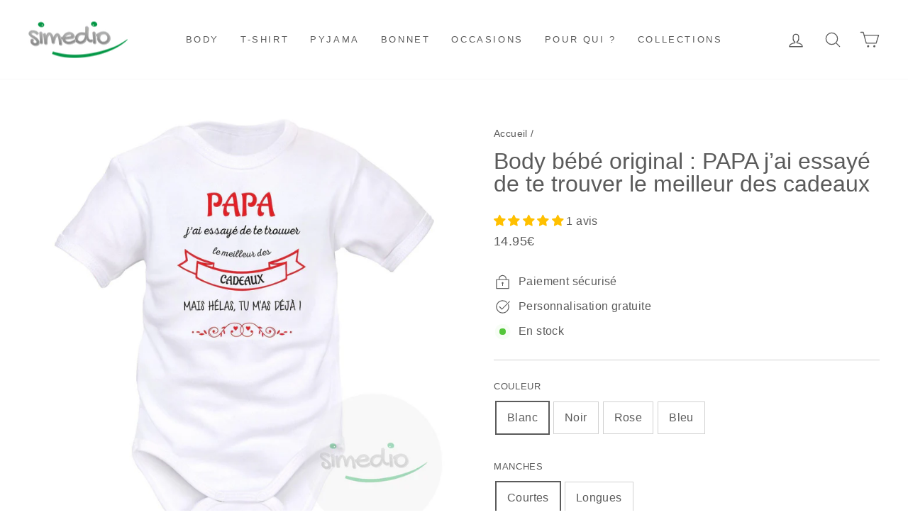

--- FILE ---
content_type: text/html; charset=utf-8
request_url: https://simedio.fr/products/body-bebe-papa-j-ai-essaye-de-te-trouver-bif37
body_size: 43674
content:
<!doctype html>
<html class="no-js" lang="fr" dir="ltr">
<head>
<meta name="google-site-verification" content="T2WQXLPQZ8m5UNrccao5f1W1m5rortK61BcRlCdPJdE" />
  <meta charset="utf-8">
  <meta http-equiv="X-UA-Compatible" content="IE=edge,chrome=1">
  <meta name="viewport" content="width=device-width,initial-scale=1">
  <meta name="theme-color" content="#1b9625">
  <link rel="canonical" href="https://simedio.fr/products/body-bebe-papa-j-ai-essaye-de-te-trouver-bif37" />
  <link rel="preconnect" href="https://cdn.shopify.com">
  <link rel="dns-prefetch" href="https://productreviews.shopifycdn.com">
  <link rel="dns-prefetch" href="https://ajax.googleapis.com">
  <link rel="dns-prefetch" href="https://maps.googleapis.com">
  <link rel="dns-prefetch" href="https://maps.gstatic.com"><link rel="shortcut icon" href="//simedio.fr/cdn/shop/files/favicon-32x32_e31c1ed1-f7d8-4d7e-b219-57604d475300_32x32.png?v=1613670308" type="image/png" /><title>Body bébé original : Cadeau pour papa - Cadeaux papa
</title>
<meta name="description" content="Body bébé original: PAPA j’ai essayé de te trouver le meilleur des cadeaux mais hélas tu m’as déjà! Découvrez une vaste collection de vêtement bébé chez SIMEDIO"><meta property="og:site_name" content="SIMEDIO">
  <meta property="og:url" content="https://simedio.fr/products/body-bebe-papa-j-ai-essaye-de-te-trouver-bif37">
  <meta property="og:title" content="Body bébé original : PAPA j’ai essayé de te trouver le meilleur des cadeaux">
  <meta property="og:type" content="product">
  <meta property="og:description" content="Body bébé original: PAPA j’ai essayé de te trouver le meilleur des cadeaux mais hélas tu m’as déjà! Découvrez une vaste collection de vêtement bébé chez SIMEDIO"><meta property="og:image" content="http://simedio.fr/cdn/shop/products/body-bebe-original-papa-jai-essaye-de-te-trouver-le-meilleur-des-cadeaux-simedio-blanc-courtes-0-1-mois.jpg?v=1619718893">
    <meta property="og:image:secure_url" content="https://simedio.fr/cdn/shop/products/body-bebe-original-papa-jai-essaye-de-te-trouver-le-meilleur-des-cadeaux-simedio-blanc-courtes-0-1-mois.jpg?v=1619718893">
    <meta property="og:image:width" content="1919">
    <meta property="og:image:height" content="1919"><meta name="twitter:site" content="@">
  <meta name="twitter:card" content="summary_large_image">
  <meta name="twitter:title" content="Body bébé original : PAPA j’ai essayé de te trouver le meilleur des cadeaux">
  <meta name="twitter:description" content="Body bébé original: PAPA j’ai essayé de te trouver le meilleur des cadeaux mais hélas tu m’as déjà! Découvrez une vaste collection de vêtement bébé chez SIMEDIO">
<style data-shopify>
  

  
  
  
</style><link href="//simedio.fr/cdn/shop/t/310/assets/theme.css?v=11302383983015592821718310410" rel="stylesheet" type="text/css" media="all" />
<style data-shopify>:root {
    --typeHeaderPrimary: "Trebuchet MS";
    --typeHeaderFallback: sans-serif;
    --typeHeaderSize: 38px;
    --typeHeaderWeight: 400;
    --typeHeaderLineHeight: 1;
    --typeHeaderSpacing: 0.0em;

    --typeBasePrimary:"Trebuchet MS";
    --typeBaseFallback:sans-serif;
    --typeBaseSize: 16px;
    --typeBaseWeight: 400;
    --typeBaseSpacing: 0.025em;
    --typeBaseLineHeight: 1.9;

    --typeCollectionTitle: 18px;

    --iconWeight: 3px;
    --iconLinecaps: round;

    
      --buttonRadius: 3px;
    

    --colorGridOverlayOpacity: 0.16;
  }

  .placeholder-content {
    background-image: linear-gradient(100deg, #ffffff 40%, #f7f7f7 63%, #ffffff 79%);
  }</style><script>
    document.documentElement.className = document.documentElement.className.replace('no-js', 'js');

    window.theme = window.theme || {};
    theme.routes = {
      home: "/",
      cart: "/cart.js",
      cartPage: "/cart",
      cartAdd: "/cart/add.js",
      cartChange: "/cart/change.js",
      search: "/search"
    };
    theme.strings = {
      soldOut: "Épuisé",
      unavailable: "Non disponible",
      inStockLabel: "En stock",
      stockLabel: "En stock - il y a [count] produit",
      willNotShipUntil: "Ne sera pas expédié avant le [date]",
      willBeInStockAfter: "Sera en stock après le [date]",
      waitingForStock: "En attente de Stock",
      savePrice: "Épargnez [saved_amount]",
      cartEmpty: "Votre panier est vide.",
      cartTermsConfirmation: "Vous devez accepter les Conditions Générales de Vente pour passer votre commande.",
      searchCollections: "Collections:",
      searchPages: "Pages:",
      searchArticles: "Articles :"
    };
    theme.settings = {
      dynamicVariantsEnable: true,
      cartType: "page",
      isCustomerTemplate: false,
      moneyFormat: "{{amount}}€",
      saveType: "dollar",
      productImageSize: "square",
      productImageCover: true,
      predictiveSearch: true,
      predictiveSearchType: "product",
      quickView: false,
      themeName: 'Impulse',
      themeVersion: "6.0.1"
    };
  </script>

  <script>window.performance && window.performance.mark && window.performance.mark('shopify.content_for_header.start');</script><meta id="shopify-digital-wallet" name="shopify-digital-wallet" content="/25092754/digital_wallets/dialog">
<meta name="shopify-checkout-api-token" content="30d3ea49ec59378d72d1bbad14446a22">
<meta id="in-context-paypal-metadata" data-shop-id="25092754" data-venmo-supported="false" data-environment="production" data-locale="fr_FR" data-paypal-v4="true" data-currency="EUR">
<link rel="alternate" type="application/json+oembed" href="https://simedio.fr/products/body-bebe-papa-j-ai-essaye-de-te-trouver-bif37.oembed">
<script async="async" src="/checkouts/internal/preloads.js?locale=fr-FR"></script>
<script id="shopify-features" type="application/json">{"accessToken":"30d3ea49ec59378d72d1bbad14446a22","betas":["rich-media-storefront-analytics"],"domain":"simedio.fr","predictiveSearch":true,"shopId":25092754,"locale":"fr"}</script>
<script>var Shopify = Shopify || {};
Shopify.shop = "s-medio.myshopify.com";
Shopify.locale = "fr";
Shopify.currency = {"active":"EUR","rate":"1.0"};
Shopify.country = "FR";
Shopify.theme = {"name":"Copie de Copie de Impulse -customif 07.07","id":151214031190,"schema_name":"Impulse","schema_version":"6.0.1","theme_store_id":null,"role":"main"};
Shopify.theme.handle = "null";
Shopify.theme.style = {"id":null,"handle":null};
Shopify.cdnHost = "simedio.fr/cdn";
Shopify.routes = Shopify.routes || {};
Shopify.routes.root = "/";</script>
<script type="module">!function(o){(o.Shopify=o.Shopify||{}).modules=!0}(window);</script>
<script>!function(o){function n(){var o=[];function n(){o.push(Array.prototype.slice.apply(arguments))}return n.q=o,n}var t=o.Shopify=o.Shopify||{};t.loadFeatures=n(),t.autoloadFeatures=n()}(window);</script>
<script id="shop-js-analytics" type="application/json">{"pageType":"product"}</script>
<script defer="defer" async type="module" src="//simedio.fr/cdn/shopifycloud/shop-js/modules/v2/client.init-shop-cart-sync_Lpn8ZOi5.fr.esm.js"></script>
<script defer="defer" async type="module" src="//simedio.fr/cdn/shopifycloud/shop-js/modules/v2/chunk.common_X4Hu3kma.esm.js"></script>
<script defer="defer" async type="module" src="//simedio.fr/cdn/shopifycloud/shop-js/modules/v2/chunk.modal_BV0V5IrV.esm.js"></script>
<script type="module">
  await import("//simedio.fr/cdn/shopifycloud/shop-js/modules/v2/client.init-shop-cart-sync_Lpn8ZOi5.fr.esm.js");
await import("//simedio.fr/cdn/shopifycloud/shop-js/modules/v2/chunk.common_X4Hu3kma.esm.js");
await import("//simedio.fr/cdn/shopifycloud/shop-js/modules/v2/chunk.modal_BV0V5IrV.esm.js");

  window.Shopify.SignInWithShop?.initShopCartSync?.({"fedCMEnabled":true,"windoidEnabled":true});

</script>
<script>(function() {
  var isLoaded = false;
  function asyncLoad() {
    if (isLoaded) return;
    isLoaded = true;
    var urls = ["\/\/d1liekpayvooaz.cloudfront.net\/apps\/customizery\/customizery.js?shop=s-medio.myshopify.com"];
    for (var i = 0; i < urls.length; i++) {
      var s = document.createElement('script');
      s.type = 'text/javascript';
      s.async = true;
      s.src = urls[i];
      var x = document.getElementsByTagName('script')[0];
      x.parentNode.insertBefore(s, x);
    }
  };
  if(window.attachEvent) {
    window.attachEvent('onload', asyncLoad);
  } else {
    window.addEventListener('load', asyncLoad, false);
  }
})();</script>
<script id="__st">var __st={"a":25092754,"offset":3600,"reqid":"eef8b7aa-ec6a-4043-952f-5f92ab9f45c5-1769772227","pageurl":"simedio.fr\/products\/body-bebe-papa-j-ai-essaye-de-te-trouver-bif37","u":"a9e92f66c5b9","p":"product","rtyp":"product","rid":3739524857890};</script>
<script>window.ShopifyPaypalV4VisibilityTracking = true;</script>
<script id="captcha-bootstrap">!function(){'use strict';const t='contact',e='account',n='new_comment',o=[[t,t],['blogs',n],['comments',n],[t,'customer']],c=[[e,'customer_login'],[e,'guest_login'],[e,'recover_customer_password'],[e,'create_customer']],r=t=>t.map((([t,e])=>`form[action*='/${t}']:not([data-nocaptcha='true']) input[name='form_type'][value='${e}']`)).join(','),a=t=>()=>t?[...document.querySelectorAll(t)].map((t=>t.form)):[];function s(){const t=[...o],e=r(t);return a(e)}const i='password',u='form_key',d=['recaptcha-v3-token','g-recaptcha-response','h-captcha-response',i],f=()=>{try{return window.sessionStorage}catch{return}},m='__shopify_v',_=t=>t.elements[u];function p(t,e,n=!1){try{const o=window.sessionStorage,c=JSON.parse(o.getItem(e)),{data:r}=function(t){const{data:e,action:n}=t;return t[m]||n?{data:e,action:n}:{data:t,action:n}}(c);for(const[e,n]of Object.entries(r))t.elements[e]&&(t.elements[e].value=n);n&&o.removeItem(e)}catch(o){console.error('form repopulation failed',{error:o})}}const l='form_type',E='cptcha';function T(t){t.dataset[E]=!0}const w=window,h=w.document,L='Shopify',v='ce_forms',y='captcha';let A=!1;((t,e)=>{const n=(g='f06e6c50-85a8-45c8-87d0-21a2b65856fe',I='https://cdn.shopify.com/shopifycloud/storefront-forms-hcaptcha/ce_storefront_forms_captcha_hcaptcha.v1.5.2.iife.js',D={infoText:'Protégé par hCaptcha',privacyText:'Confidentialité',termsText:'Conditions'},(t,e,n)=>{const o=w[L][v],c=o.bindForm;if(c)return c(t,g,e,D).then(n);var r;o.q.push([[t,g,e,D],n]),r=I,A||(h.body.append(Object.assign(h.createElement('script'),{id:'captcha-provider',async:!0,src:r})),A=!0)});var g,I,D;w[L]=w[L]||{},w[L][v]=w[L][v]||{},w[L][v].q=[],w[L][y]=w[L][y]||{},w[L][y].protect=function(t,e){n(t,void 0,e),T(t)},Object.freeze(w[L][y]),function(t,e,n,w,h,L){const[v,y,A,g]=function(t,e,n){const i=e?o:[],u=t?c:[],d=[...i,...u],f=r(d),m=r(i),_=r(d.filter((([t,e])=>n.includes(e))));return[a(f),a(m),a(_),s()]}(w,h,L),I=t=>{const e=t.target;return e instanceof HTMLFormElement?e:e&&e.form},D=t=>v().includes(t);t.addEventListener('submit',(t=>{const e=I(t);if(!e)return;const n=D(e)&&!e.dataset.hcaptchaBound&&!e.dataset.recaptchaBound,o=_(e),c=g().includes(e)&&(!o||!o.value);(n||c)&&t.preventDefault(),c&&!n&&(function(t){try{if(!f())return;!function(t){const e=f();if(!e)return;const n=_(t);if(!n)return;const o=n.value;o&&e.removeItem(o)}(t);const e=Array.from(Array(32),(()=>Math.random().toString(36)[2])).join('');!function(t,e){_(t)||t.append(Object.assign(document.createElement('input'),{type:'hidden',name:u})),t.elements[u].value=e}(t,e),function(t,e){const n=f();if(!n)return;const o=[...t.querySelectorAll(`input[type='${i}']`)].map((({name:t})=>t)),c=[...d,...o],r={};for(const[a,s]of new FormData(t).entries())c.includes(a)||(r[a]=s);n.setItem(e,JSON.stringify({[m]:1,action:t.action,data:r}))}(t,e)}catch(e){console.error('failed to persist form',e)}}(e),e.submit())}));const S=(t,e)=>{t&&!t.dataset[E]&&(n(t,e.some((e=>e===t))),T(t))};for(const o of['focusin','change'])t.addEventListener(o,(t=>{const e=I(t);D(e)&&S(e,y())}));const B=e.get('form_key'),M=e.get(l),P=B&&M;t.addEventListener('DOMContentLoaded',(()=>{const t=y();if(P)for(const e of t)e.elements[l].value===M&&p(e,B);[...new Set([...A(),...v().filter((t=>'true'===t.dataset.shopifyCaptcha))])].forEach((e=>S(e,t)))}))}(h,new URLSearchParams(w.location.search),n,t,e,['guest_login'])})(!0,!0)}();</script>
<script integrity="sha256-4kQ18oKyAcykRKYeNunJcIwy7WH5gtpwJnB7kiuLZ1E=" data-source-attribution="shopify.loadfeatures" defer="defer" src="//simedio.fr/cdn/shopifycloud/storefront/assets/storefront/load_feature-a0a9edcb.js" crossorigin="anonymous"></script>
<script data-source-attribution="shopify.dynamic_checkout.dynamic.init">var Shopify=Shopify||{};Shopify.PaymentButton=Shopify.PaymentButton||{isStorefrontPortableWallets:!0,init:function(){window.Shopify.PaymentButton.init=function(){};var t=document.createElement("script");t.src="https://simedio.fr/cdn/shopifycloud/portable-wallets/latest/portable-wallets.fr.js",t.type="module",document.head.appendChild(t)}};
</script>
<script data-source-attribution="shopify.dynamic_checkout.buyer_consent">
  function portableWalletsHideBuyerConsent(e){var t=document.getElementById("shopify-buyer-consent"),n=document.getElementById("shopify-subscription-policy-button");t&&n&&(t.classList.add("hidden"),t.setAttribute("aria-hidden","true"),n.removeEventListener("click",e))}function portableWalletsShowBuyerConsent(e){var t=document.getElementById("shopify-buyer-consent"),n=document.getElementById("shopify-subscription-policy-button");t&&n&&(t.classList.remove("hidden"),t.removeAttribute("aria-hidden"),n.addEventListener("click",e))}window.Shopify?.PaymentButton&&(window.Shopify.PaymentButton.hideBuyerConsent=portableWalletsHideBuyerConsent,window.Shopify.PaymentButton.showBuyerConsent=portableWalletsShowBuyerConsent);
</script>
<script data-source-attribution="shopify.dynamic_checkout.cart.bootstrap">document.addEventListener("DOMContentLoaded",(function(){function t(){return document.querySelector("shopify-accelerated-checkout-cart, shopify-accelerated-checkout")}if(t())Shopify.PaymentButton.init();else{new MutationObserver((function(e,n){t()&&(Shopify.PaymentButton.init(),n.disconnect())})).observe(document.body,{childList:!0,subtree:!0})}}));
</script>
<link id="shopify-accelerated-checkout-styles" rel="stylesheet" media="screen" href="https://simedio.fr/cdn/shopifycloud/portable-wallets/latest/accelerated-checkout-backwards-compat.css" crossorigin="anonymous">
<style id="shopify-accelerated-checkout-cart">
        #shopify-buyer-consent {
  margin-top: 1em;
  display: inline-block;
  width: 100%;
}

#shopify-buyer-consent.hidden {
  display: none;
}

#shopify-subscription-policy-button {
  background: none;
  border: none;
  padding: 0;
  text-decoration: underline;
  font-size: inherit;
  cursor: pointer;
}

#shopify-subscription-policy-button::before {
  box-shadow: none;
}

      </style>

<script>window.performance && window.performance.mark && window.performance.mark('shopify.content_for_header.end');</script>

  <script src="//simedio.fr/cdn/shop/t/310/assets/vendor-scripts-v11.js" defer="defer"></script><script src="//simedio.fr/cdn/shop/t/310/assets/theme.js?v=139501560061321135881690140862" defer="defer"></script>
<!-- Start of Judge.me Core -->
<link rel="dns-prefetch" href="https://cdn.judge.me/">
<script data-cfasync='false' class='jdgm-settings-script'>window.jdgmSettings={"pagination":5,"disable_web_reviews":true,"badge_no_review_text":"Aucun avis","badge_n_reviews_text":"{{ n }} avis","badge_star_color":"#ffc000","hide_badge_preview_if_no_reviews":true,"badge_hide_text":false,"enforce_center_preview_badge":false,"widget_title":"Avis Clients","widget_open_form_text":"Écrire un avis","widget_close_form_text":"Annuler l'avis","widget_refresh_page_text":"Actualiser la page","widget_summary_text":"Basé sur {{ number_of_reviews }} avis","widget_no_review_text":"Soyez le premier à écrire un avis","widget_name_field_text":"Nom d'affichage","widget_verified_name_field_text":"Nom vérifié (public)","widget_name_placeholder_text":"Nom d'affichage","widget_required_field_error_text":"Ce champ est obligatoire.","widget_email_field_text":"Adresse email","widget_verified_email_field_text":"Email vérifié (privé, ne peut pas être modifié)","widget_email_placeholder_text":"Votre adresse email","widget_email_field_error_text":"Veuillez entrer une adresse email valide.","widget_rating_field_text":"Évaluation","widget_review_title_field_text":"Titre de l'avis","widget_review_title_placeholder_text":"Donnez un titre à votre avis","widget_review_body_field_text":"Contenu de l'avis","widget_review_body_placeholder_text":"Commencez à écrire ici...","widget_pictures_field_text":"Photo/Vidéo (facultatif)","widget_submit_review_text":"Soumettre l'avis","widget_submit_verified_review_text":"Soumettre un avis vérifié","widget_submit_success_msg_with_auto_publish":"Merci ! Veuillez actualiser la page dans quelques instants pour voir votre avis. Vous pouvez supprimer ou modifier votre avis en vous connectant à \u003ca href='https://judge.me/login' target='_blank' rel='nofollow noopener'\u003eJudge.me\u003c/a\u003e","widget_submit_success_msg_no_auto_publish":"Merci ! Votre avis sera publié dès qu'il sera approuvé par l'administrateur de la boutique. Vous pouvez supprimer ou modifier votre avis en vous connectant à \u003ca href='https://judge.me/login' target='_blank' rel='nofollow noopener'\u003eJudge.me\u003c/a\u003e","widget_show_default_reviews_out_of_total_text":"Affichage de {{ n_reviews_shown }} sur {{ n_reviews }} avis.","widget_show_all_link_text":"Tout afficher","widget_show_less_link_text":"Afficher moins","widget_author_said_text":"{{ reviewer_name }} a dit :","widget_days_text":"il y a {{ n }} jour/jours","widget_weeks_text":"il y a {{ n }} semaine/semaines","widget_months_text":"Il y a {{ n }} mois","widget_years_text":"il y a {{ n }} an/ans","widget_yesterday_text":"Hier","widget_today_text":"Aujourd'hui","widget_replied_text":"\u003e\u003e {{ shop_name }} a répondu :","widget_read_more_text":"Lire plus","widget_reviewer_name_as_initial":"","widget_rating_filter_color":"","widget_rating_filter_see_all_text":"Voir tous les avis","widget_sorting_most_recent_text":"Plus récents","widget_sorting_highest_rating_text":"Meilleures notes","widget_sorting_lowest_rating_text":"Notes les plus basses","widget_sorting_with_pictures_text":"Uniquement les photos","widget_sorting_most_helpful_text":"Plus utiles","widget_open_question_form_text":"Poser une question","widget_reviews_subtab_text":"Avis","widget_questions_subtab_text":"Questions","widget_question_label_text":"Question","widget_answer_label_text":"Réponse","widget_question_placeholder_text":"Écrivez votre question ici","widget_submit_question_text":"Soumettre la question","widget_question_submit_success_text":"Merci pour votre question ! Nous vous notifierons dès qu'elle aura une réponse.","widget_star_color":"#ffc000","verified_badge_text":"Vérifié","verified_badge_bg_color":"","verified_badge_text_color":"","verified_badge_placement":"left-of-reviewer-name","widget_review_max_height":"","widget_hide_border":false,"widget_social_share":false,"widget_thumb":false,"widget_review_location_show":false,"widget_location_format":"","all_reviews_include_out_of_store_products":true,"all_reviews_out_of_store_text":"(hors boutique)","all_reviews_pagination":100,"all_reviews_product_name_prefix_text":"à propos de","enable_review_pictures":true,"enable_question_anwser":false,"widget_theme":"","review_date_format":"dd/mm/yyyy","default_sort_method":"most-recent","widget_product_reviews_subtab_text":"Avis Produits","widget_shop_reviews_subtab_text":"Avis Boutique","widget_other_products_reviews_text":"Avis pour d'autres produits","widget_store_reviews_subtab_text":"Avis de la boutique","widget_no_store_reviews_text":"Cette boutique n'a pas encore reçu d'avis","widget_web_restriction_product_reviews_text":"Ce produit n'a pas encore reçu d'avis","widget_no_items_text":"Aucun élément trouvé","widget_show_more_text":"Afficher plus","widget_write_a_store_review_text":"Écrire un avis sur la boutique","widget_other_languages_heading":"Avis dans d'autres langues","widget_translate_review_text":"Traduire l'avis en {{ language }}","widget_translating_review_text":"Traduction en cours...","widget_show_original_translation_text":"Afficher l'original ({{ language }})","widget_translate_review_failed_text":"Impossible de traduire cet avis.","widget_translate_review_retry_text":"Réessayer","widget_translate_review_try_again_later_text":"Réessayez plus tard","show_product_url_for_grouped_product":false,"widget_sorting_pictures_first_text":"Photos en premier","show_pictures_on_all_rev_page_mobile":false,"show_pictures_on_all_rev_page_desktop":false,"floating_tab_hide_mobile_install_preference":false,"floating_tab_button_name":"★ Avis","floating_tab_title":"Laissons nos clients parler pour nous","floating_tab_button_color":"","floating_tab_button_background_color":"","floating_tab_url":"","floating_tab_url_enabled":false,"floating_tab_tab_style":"text","all_reviews_text_badge_text":"{{ shop.metafields.judgeme.all_reviews_rating | round: 1 }}/5 calculé à partir de {{ shop.metafields.judgeme.all_reviews_count }} avis client(s)","all_reviews_text_badge_text_branded_style":"{{ shop.metafields.judgeme.all_reviews_rating | round: 1 }} sur 5 étoiles basé sur {{ shop.metafields.judgeme.all_reviews_count }} avis","is_all_reviews_text_badge_a_link":false,"show_stars_for_all_reviews_text_badge":true,"all_reviews_text_badge_url":"https://simedio.fr/pages/avis","all_reviews_text_style":"text","all_reviews_text_color_style":"judgeme_brand_color","all_reviews_text_color":"#108474","all_reviews_text_show_jm_brand":true,"featured_carousel_show_header":true,"featured_carousel_title":"Avis de nos clients","testimonials_carousel_title":"Les clients nous disent","videos_carousel_title":"Histoire de clients réels","cards_carousel_title":"Les clients nous disent","featured_carousel_count_text":"Calculé à partir de {{ n }} avis clients","featured_carousel_add_link_to_all_reviews_page":true,"featured_carousel_url":"https://simedio.fr/pages/avis","featured_carousel_show_images":true,"featured_carousel_autoslide_interval":5,"featured_carousel_arrows_on_the_sides":true,"featured_carousel_height":250,"featured_carousel_width":80,"featured_carousel_image_size":0,"featured_carousel_image_height":250,"featured_carousel_arrow_color":"#eeeeee","verified_count_badge_style":"vintage","verified_count_badge_orientation":"horizontal","verified_count_badge_color_style":"judgeme_brand_color","verified_count_badge_color":"#108474","is_verified_count_badge_a_link":false,"verified_count_badge_url":"https://simedio.fr/pages/avis","verified_count_badge_show_jm_brand":true,"widget_rating_preset_default":5,"widget_first_sub_tab":"product-reviews","widget_show_histogram":true,"widget_histogram_use_custom_color":false,"widget_pagination_use_custom_color":false,"widget_star_use_custom_color":false,"widget_verified_badge_use_custom_color":false,"widget_write_review_use_custom_color":false,"picture_reminder_submit_button":"Upload Pictures","enable_review_videos":true,"mute_video_by_default":false,"widget_sorting_videos_first_text":"Vidéos en premier","widget_review_pending_text":"En attente","featured_carousel_items_for_large_screen":3,"social_share_options_order":"Facebook,Twitter","remove_microdata_snippet":true,"disable_json_ld":false,"enable_json_ld_products":false,"preview_badge_show_question_text":false,"preview_badge_no_question_text":"Aucune question","preview_badge_n_question_text":"{{ number_of_questions }} question/questions","qa_badge_show_icon":false,"qa_badge_position":"same-row","remove_judgeme_branding":false,"widget_add_search_bar":false,"widget_search_bar_placeholder":"Recherche","widget_sorting_verified_only_text":"Vérifiés uniquement","featured_carousel_theme":"compact","featured_carousel_show_rating":true,"featured_carousel_show_title":false,"featured_carousel_show_body":true,"featured_carousel_show_date":false,"featured_carousel_show_reviewer":true,"featured_carousel_show_product":false,"featured_carousel_header_background_color":"#108474","featured_carousel_header_text_color":"#ffffff","featured_carousel_name_product_separator":"reviewed","featured_carousel_full_star_background":"#ffc000","featured_carousel_empty_star_background":"#dadada","featured_carousel_vertical_theme_background":"#f9fafb","featured_carousel_verified_badge_enable":false,"featured_carousel_verified_badge_color":"#108474","featured_carousel_border_style":"round","featured_carousel_review_line_length_limit":3,"featured_carousel_more_reviews_button_text":"Lire plus d'avis","featured_carousel_view_product_button_text":"Voir le produit","all_reviews_page_load_reviews_on":"scroll","all_reviews_page_load_more_text":"Charger plus d'avis","disable_fb_tab_reviews":false,"enable_ajax_cdn_cache":false,"widget_public_name_text":"affiché publiquement comme","default_reviewer_name":"John Smith","default_reviewer_name_has_non_latin":true,"widget_reviewer_anonymous":"Anonyme","medals_widget_title":"Médailles d'avis Judge.me","medals_widget_background_color":"#f9fafb","medals_widget_position":"footer_all_pages","medals_widget_border_color":"#f9fafb","medals_widget_verified_text_position":"left","medals_widget_use_monochromatic_version":false,"medals_widget_elements_color":"#108474","show_reviewer_avatar":true,"widget_invalid_yt_video_url_error_text":"Pas une URL de vidéo YouTube","widget_max_length_field_error_text":"Veuillez ne pas dépasser {0} caractères.","widget_show_country_flag":false,"widget_show_collected_via_shop_app":true,"widget_verified_by_shop_badge_style":"light","widget_verified_by_shop_text":"Vérifié par la boutique","widget_show_photo_gallery":false,"widget_load_with_code_splitting":true,"widget_ugc_install_preference":false,"widget_ugc_title":"Fait par nous, partagé par vous","widget_ugc_subtitle":"Taguez-nous pour voir votre photo mise en avant sur notre page","widget_ugc_arrows_color":"#ffffff","widget_ugc_primary_button_text":"Acheter maintenant","widget_ugc_primary_button_background_color":"#108474","widget_ugc_primary_button_text_color":"#ffffff","widget_ugc_primary_button_border_width":"0","widget_ugc_primary_button_border_style":"none","widget_ugc_primary_button_border_color":"#108474","widget_ugc_primary_button_border_radius":"25","widget_ugc_secondary_button_text":"Charger plus","widget_ugc_secondary_button_background_color":"#ffffff","widget_ugc_secondary_button_text_color":"#108474","widget_ugc_secondary_button_border_width":"2","widget_ugc_secondary_button_border_style":"solid","widget_ugc_secondary_button_border_color":"#108474","widget_ugc_secondary_button_border_radius":"25","widget_ugc_reviews_button_text":"Voir les avis","widget_ugc_reviews_button_background_color":"#ffffff","widget_ugc_reviews_button_text_color":"#108474","widget_ugc_reviews_button_border_width":"2","widget_ugc_reviews_button_border_style":"solid","widget_ugc_reviews_button_border_color":"#108474","widget_ugc_reviews_button_border_radius":"25","widget_ugc_reviews_button_link_to":"judgeme-reviews-page","widget_ugc_show_post_date":true,"widget_ugc_max_width":"800","widget_rating_metafield_value_type":true,"widget_primary_color":"#108474","widget_enable_secondary_color":false,"widget_secondary_color":"#edf5f5","widget_summary_average_rating_text":"{{ average_rating }} sur 5","widget_media_grid_title":"Photos \u0026 vidéos clients","widget_media_grid_see_more_text":"Voir plus","widget_round_style":false,"widget_show_product_medals":true,"widget_verified_by_judgeme_text":"Vérifié par Judge.me","widget_show_store_medals":true,"widget_verified_by_judgeme_text_in_store_medals":"Vérifié par Judge.me","widget_media_field_exceed_quantity_message":"Désolé, nous ne pouvons accepter que {{ max_media }} pour un avis.","widget_media_field_exceed_limit_message":"{{ file_name }} est trop volumineux, veuillez sélectionner un {{ media_type }} de moins de {{ size_limit }}MB.","widget_review_submitted_text":"Avis soumis !","widget_question_submitted_text":"Question soumise !","widget_close_form_text_question":"Annuler","widget_write_your_answer_here_text":"Écrivez votre réponse ici","widget_enabled_branded_link":true,"widget_show_collected_by_judgeme":false,"widget_reviewer_name_color":"","widget_write_review_text_color":"","widget_write_review_bg_color":"","widget_collected_by_judgeme_text":"collecté par Judge.me","widget_pagination_type":"standard","widget_load_more_text":"Charger plus","widget_load_more_color":"#108474","widget_full_review_text":"Avis complet","widget_read_more_reviews_text":"Lire plus d'avis","widget_read_questions_text":"Lire les questions","widget_questions_and_answers_text":"Questions \u0026 Réponses","widget_verified_by_text":"Vérifié par","widget_verified_text":"Vérifié","widget_number_of_reviews_text":"{{ number_of_reviews }} avis","widget_back_button_text":"Retour","widget_next_button_text":"Suivant","widget_custom_forms_filter_button":"Filtres","custom_forms_style":"vertical","widget_show_review_information":false,"how_reviews_are_collected":"Comment les avis sont-ils collectés ?","widget_show_review_keywords":false,"widget_gdpr_statement":"Comment nous utilisons vos données : Nous vous contacterons uniquement à propos de l'avis que vous avez laissé, et seulement si nécessaire. En soumettant votre avis, vous acceptez les \u003ca href='https://judge.me/terms' target='_blank' rel='nofollow noopener'\u003econditions\u003c/a\u003e, la \u003ca href='https://judge.me/privacy' target='_blank' rel='nofollow noopener'\u003epolitique de confidentialité\u003c/a\u003e et les \u003ca href='https://judge.me/content-policy' target='_blank' rel='nofollow noopener'\u003epolitiques de contenu\u003c/a\u003e de Judge.me.","widget_multilingual_sorting_enabled":false,"widget_translate_review_content_enabled":false,"widget_translate_review_content_method":"manual","popup_widget_review_selection":"automatically_with_pictures","popup_widget_round_border_style":true,"popup_widget_show_title":true,"popup_widget_show_body":true,"popup_widget_show_reviewer":false,"popup_widget_show_product":true,"popup_widget_show_pictures":true,"popup_widget_use_review_picture":true,"popup_widget_show_on_home_page":true,"popup_widget_show_on_product_page":true,"popup_widget_show_on_collection_page":true,"popup_widget_show_on_cart_page":true,"popup_widget_position":"bottom_left","popup_widget_first_review_delay":5,"popup_widget_duration":5,"popup_widget_interval":5,"popup_widget_review_count":5,"popup_widget_hide_on_mobile":true,"review_snippet_widget_round_border_style":true,"review_snippet_widget_card_color":"#FFFFFF","review_snippet_widget_slider_arrows_background_color":"#FFFFFF","review_snippet_widget_slider_arrows_color":"#000000","review_snippet_widget_star_color":"#108474","show_product_variant":false,"all_reviews_product_variant_label_text":"Variante : ","widget_show_verified_branding":false,"widget_ai_summary_title":"Les clients disent","widget_ai_summary_disclaimer":"Résumé des avis généré par IA basé sur les avis clients récents","widget_show_ai_summary":false,"widget_show_ai_summary_bg":false,"widget_show_review_title_input":true,"redirect_reviewers_invited_via_email":"review_widget","request_store_review_after_product_review":false,"request_review_other_products_in_order":false,"review_form_color_scheme":"default","review_form_corner_style":"square","review_form_star_color":{},"review_form_text_color":"#333333","review_form_background_color":"#ffffff","review_form_field_background_color":"#fafafa","review_form_button_color":{},"review_form_button_text_color":"#ffffff","review_form_modal_overlay_color":"#000000","review_content_screen_title_text":"Comment évalueriez-vous ce produit ?","review_content_introduction_text":"Nous serions ravis que vous partagiez un peu votre expérience.","store_review_form_title_text":"Comment évalueriez-vous cette boutique ?","store_review_form_introduction_text":"Nous serions ravis que vous partagiez un peu votre expérience.","show_review_guidance_text":true,"one_star_review_guidance_text":"Mauvais","five_star_review_guidance_text":"Excellent","customer_information_screen_title_text":"À propos de vous","customer_information_introduction_text":"Veuillez nous en dire plus sur vous.","custom_questions_screen_title_text":"Votre expérience en détail","custom_questions_introduction_text":"Voici quelques questions pour nous aider à mieux comprendre votre expérience.","review_submitted_screen_title_text":"Merci pour votre avis !","review_submitted_screen_thank_you_text":"Nous le traitons et il apparaîtra bientôt dans la boutique.","review_submitted_screen_email_verification_text":"Veuillez confirmer votre email en cliquant sur le lien que nous venons de vous envoyer. Cela nous aide à maintenir des avis authentiques.","review_submitted_request_store_review_text":"Aimeriez-vous partager votre expérience d'achat avec nous ?","review_submitted_review_other_products_text":"Aimeriez-vous évaluer ces produits ?","store_review_screen_title_text":"Voulez-vous partager votre expérience de shopping avec nous ?","store_review_introduction_text":"Nous apprécions votre retour d'expérience et nous l'utilisons pour nous améliorer. Veuillez partager vos pensées ou suggestions.","reviewer_media_screen_title_picture_text":"Partager une photo","reviewer_media_introduction_picture_text":"Téléchargez une photo pour étayer votre avis.","reviewer_media_screen_title_video_text":"Partager une vidéo","reviewer_media_introduction_video_text":"Téléchargez une vidéo pour étayer votre avis.","reviewer_media_screen_title_picture_or_video_text":"Partager une photo ou une vidéo","reviewer_media_introduction_picture_or_video_text":"Téléchargez une photo ou une vidéo pour étayer votre avis.","reviewer_media_youtube_url_text":"Collez votre URL Youtube ici","advanced_settings_next_step_button_text":"Suivant","advanced_settings_close_review_button_text":"Fermer","modal_write_review_flow":false,"write_review_flow_required_text":"Obligatoire","write_review_flow_privacy_message_text":"Nous respectons votre vie privée.","write_review_flow_anonymous_text":"Avis anonyme","write_review_flow_visibility_text":"Ne sera pas visible pour les autres clients.","write_review_flow_multiple_selection_help_text":"Sélectionnez autant que vous le souhaitez","write_review_flow_single_selection_help_text":"Sélectionnez une option","write_review_flow_required_field_error_text":"Ce champ est obligatoire","write_review_flow_invalid_email_error_text":"Veuillez saisir une adresse email valide","write_review_flow_max_length_error_text":"Max. {{ max_length }} caractères.","write_review_flow_media_upload_text":"\u003cb\u003eCliquez pour télécharger\u003c/b\u003e ou glissez-déposez","write_review_flow_gdpr_statement":"Nous vous contacterons uniquement au sujet de votre avis si nécessaire. En soumettant votre avis, vous acceptez nos \u003ca href='https://judge.me/terms' target='_blank' rel='nofollow noopener'\u003econditions d'utilisation\u003c/a\u003e et notre \u003ca href='https://judge.me/privacy' target='_blank' rel='nofollow noopener'\u003epolitique de confidentialité\u003c/a\u003e.","rating_only_reviews_enabled":false,"show_negative_reviews_help_screen":false,"new_review_flow_help_screen_rating_threshold":3,"negative_review_resolution_screen_title_text":"Dites-nous plus","negative_review_resolution_text":"Votre expérience est importante pour nous. S'il y a eu des problèmes avec votre achat, nous sommes là pour vous aider. N'hésitez pas à nous contacter, nous aimerions avoir l'opportunité de corriger les choses.","negative_review_resolution_button_text":"Contactez-nous","negative_review_resolution_proceed_with_review_text":"Laisser un avis","negative_review_resolution_subject":"Problème avec l'achat de {{ shop_name }}.{{ order_name }}","preview_badge_collection_page_install_status":false,"widget_review_custom_css":"","preview_badge_custom_css":"","preview_badge_stars_count":"5-stars","featured_carousel_custom_css":"","floating_tab_custom_css":"","all_reviews_widget_custom_css":"","medals_widget_custom_css":"","verified_badge_custom_css":"","all_reviews_text_custom_css":"","transparency_badges_collected_via_store_invite":false,"transparency_badges_from_another_provider":false,"transparency_badges_collected_from_store_visitor":false,"transparency_badges_collected_by_verified_review_provider":false,"transparency_badges_earned_reward":false,"transparency_badges_collected_via_store_invite_text":"Avis collecté via l'invitation du magasin","transparency_badges_from_another_provider_text":"Avis collecté d'un autre fournisseur","transparency_badges_collected_from_store_visitor_text":"Avis collecté d'un visiteur du magasin","transparency_badges_written_in_google_text":"Avis écrit sur Google","transparency_badges_written_in_etsy_text":"Avis écrit sur Etsy","transparency_badges_written_in_shop_app_text":"Avis écrit sur Shop App","transparency_badges_earned_reward_text":"Avis a gagné une récompense pour une commande future","product_review_widget_per_page":10,"widget_store_review_label_text":"Avis de la boutique","checkout_comment_extension_title_on_product_page":"Pourquoi nos clients ont choisi ce produit ?","checkout_comment_extension_num_latest_comment_show":5,"checkout_comment_extension_format":"name_and_timestamp","checkout_comment_customer_name":"last_initial","checkout_comment_comment_notification":true,"preview_badge_collection_page_install_preference":false,"preview_badge_home_page_install_preference":true,"preview_badge_product_page_install_preference":true,"review_widget_install_preference":"above-related","review_carousel_install_preference":true,"floating_reviews_tab_install_preference":"none","verified_reviews_count_badge_install_preference":false,"all_reviews_text_install_preference":false,"review_widget_best_location":true,"judgeme_medals_install_preference":false,"review_widget_revamp_enabled":false,"review_widget_qna_enabled":false,"review_widget_header_theme":"minimal","review_widget_widget_title_enabled":true,"review_widget_header_text_size":"medium","review_widget_header_text_weight":"regular","review_widget_average_rating_style":"compact","review_widget_bar_chart_enabled":true,"review_widget_bar_chart_type":"numbers","review_widget_bar_chart_style":"standard","review_widget_expanded_media_gallery_enabled":false,"review_widget_reviews_section_theme":"standard","review_widget_image_style":"thumbnails","review_widget_review_image_ratio":"square","review_widget_stars_size":"medium","review_widget_verified_badge":"standard_text","review_widget_review_title_text_size":"medium","review_widget_review_text_size":"medium","review_widget_review_text_length":"medium","review_widget_number_of_columns_desktop":3,"review_widget_carousel_transition_speed":5,"review_widget_custom_questions_answers_display":"always","review_widget_button_text_color":"#FFFFFF","review_widget_text_color":"#000000","review_widget_lighter_text_color":"#7B7B7B","review_widget_corner_styling":"soft","review_widget_review_word_singular":"avis","review_widget_review_word_plural":"avis","review_widget_voting_label":"Utile?","review_widget_shop_reply_label":"Réponse de {{ shop_name }} :","review_widget_filters_title":"Filtres","qna_widget_question_word_singular":"Question","qna_widget_question_word_plural":"Questions","qna_widget_answer_reply_label":"Réponse de {{ answerer_name }} :","qna_content_screen_title_text":"Poser une question sur ce produit","qna_widget_question_required_field_error_text":"Veuillez entrer votre question.","qna_widget_flow_gdpr_statement":"Nous vous contacterons uniquement au sujet de votre question si nécessaire. En soumettant votre question, vous acceptez nos \u003ca href='https://judge.me/terms' target='_blank' rel='nofollow noopener'\u003econditions d'utilisation\u003c/a\u003e et notre \u003ca href='https://judge.me/privacy' target='_blank' rel='nofollow noopener'\u003epolitique de confidentialité\u003c/a\u003e.","qna_widget_question_submitted_text":"Merci pour votre question !","qna_widget_close_form_text_question":"Fermer","qna_widget_question_submit_success_text":"Nous vous enverrons un email lorsque nous répondrons à votre question.","all_reviews_widget_v2025_enabled":false,"all_reviews_widget_v2025_header_theme":"default","all_reviews_widget_v2025_widget_title_enabled":true,"all_reviews_widget_v2025_header_text_size":"medium","all_reviews_widget_v2025_header_text_weight":"regular","all_reviews_widget_v2025_average_rating_style":"compact","all_reviews_widget_v2025_bar_chart_enabled":true,"all_reviews_widget_v2025_bar_chart_type":"numbers","all_reviews_widget_v2025_bar_chart_style":"standard","all_reviews_widget_v2025_expanded_media_gallery_enabled":false,"all_reviews_widget_v2025_show_store_medals":true,"all_reviews_widget_v2025_show_photo_gallery":true,"all_reviews_widget_v2025_show_review_keywords":false,"all_reviews_widget_v2025_show_ai_summary":false,"all_reviews_widget_v2025_show_ai_summary_bg":false,"all_reviews_widget_v2025_add_search_bar":false,"all_reviews_widget_v2025_default_sort_method":"most-recent","all_reviews_widget_v2025_reviews_per_page":10,"all_reviews_widget_v2025_reviews_section_theme":"default","all_reviews_widget_v2025_image_style":"thumbnails","all_reviews_widget_v2025_review_image_ratio":"square","all_reviews_widget_v2025_stars_size":"medium","all_reviews_widget_v2025_verified_badge":"bold_badge","all_reviews_widget_v2025_review_title_text_size":"medium","all_reviews_widget_v2025_review_text_size":"medium","all_reviews_widget_v2025_review_text_length":"medium","all_reviews_widget_v2025_number_of_columns_desktop":3,"all_reviews_widget_v2025_carousel_transition_speed":5,"all_reviews_widget_v2025_custom_questions_answers_display":"always","all_reviews_widget_v2025_show_product_variant":false,"all_reviews_widget_v2025_show_reviewer_avatar":true,"all_reviews_widget_v2025_reviewer_name_as_initial":"","all_reviews_widget_v2025_review_location_show":false,"all_reviews_widget_v2025_location_format":"","all_reviews_widget_v2025_show_country_flag":false,"all_reviews_widget_v2025_verified_by_shop_badge_style":"light","all_reviews_widget_v2025_social_share":false,"all_reviews_widget_v2025_social_share_options_order":"Facebook,Twitter,LinkedIn,Pinterest","all_reviews_widget_v2025_pagination_type":"standard","all_reviews_widget_v2025_button_text_color":"#FFFFFF","all_reviews_widget_v2025_text_color":"#000000","all_reviews_widget_v2025_lighter_text_color":"#7B7B7B","all_reviews_widget_v2025_corner_styling":"soft","all_reviews_widget_v2025_title":"Avis clients","all_reviews_widget_v2025_ai_summary_title":"Les clients disent à propos de cette boutique","all_reviews_widget_v2025_no_review_text":"Soyez le premier à écrire un avis","platform":"shopify","branding_url":"https://app.judge.me/reviews/stores/simedio.fr","branding_text":"Propulsé par Judge.me","locale":"en","reply_name":"SIMEDIO","widget_version":"2.1","footer":true,"autopublish":true,"review_dates":true,"enable_custom_form":false,"shop_use_review_site":true,"shop_locale":"fr","enable_multi_locales_translations":false,"show_review_title_input":true,"review_verification_email_status":"never","can_be_branded":false,"reply_name_text":"SIMEDIO"};</script> <style class='jdgm-settings-style'>﻿.jdgm-xx{left:0}:not(.jdgm-prev-badge__stars)>.jdgm-star{color:#ffc000}.jdgm-histogram .jdgm-star.jdgm-star{color:#ffc000}.jdgm-preview-badge .jdgm-star.jdgm-star{color:#ffc000}.jdgm-widget .jdgm-write-rev-link{display:none}.jdgm-widget .jdgm-rev-widg[data-number-of-reviews='0']{display:none}.jdgm-prev-badge[data-average-rating='0.00']{display:none !important}.jdgm-author-all-initials{display:none !important}.jdgm-author-last-initial{display:none !important}.jdgm-rev-widg__title{visibility:hidden}.jdgm-rev-widg__summary-text{visibility:hidden}.jdgm-prev-badge__text{visibility:hidden}.jdgm-rev__replier:before{content:'SIMEDIO'}.jdgm-rev__prod-link-prefix:before{content:'à propos de'}.jdgm-rev__variant-label:before{content:'Variante : '}.jdgm-rev__out-of-store-text:before{content:'(hors boutique)'}@media only screen and (min-width: 768px){.jdgm-rev__pics .jdgm-rev_all-rev-page-picture-separator,.jdgm-rev__pics .jdgm-rev__product-picture{display:none}}@media only screen and (max-width: 768px){.jdgm-rev__pics .jdgm-rev_all-rev-page-picture-separator,.jdgm-rev__pics .jdgm-rev__product-picture{display:none}}.jdgm-preview-badge[data-template="collection"]{display:none !important}.jdgm-verified-count-badget[data-from-snippet="true"]{display:none !important}.jdgm-all-reviews-text[data-from-snippet="true"]{display:none !important}.jdgm-medals-section[data-from-snippet="true"]{display:none !important}.jdgm-ugc-media-wrapper[data-from-snippet="true"]{display:none !important}.jdgm-rev__transparency-badge[data-badge-type="review_collected_via_store_invitation"]{display:none !important}.jdgm-rev__transparency-badge[data-badge-type="review_collected_from_another_provider"]{display:none !important}.jdgm-rev__transparency-badge[data-badge-type="review_collected_from_store_visitor"]{display:none !important}.jdgm-rev__transparency-badge[data-badge-type="review_written_in_etsy"]{display:none !important}.jdgm-rev__transparency-badge[data-badge-type="review_written_in_google_business"]{display:none !important}.jdgm-rev__transparency-badge[data-badge-type="review_written_in_shop_app"]{display:none !important}.jdgm-rev__transparency-badge[data-badge-type="review_earned_for_future_purchase"]{display:none !important}
</style> <style class='jdgm-settings-style'></style>

  
  
  
  <style class='jdgm-miracle-styles'>
  @-webkit-keyframes jdgm-spin{0%{-webkit-transform:rotate(0deg);-ms-transform:rotate(0deg);transform:rotate(0deg)}100%{-webkit-transform:rotate(359deg);-ms-transform:rotate(359deg);transform:rotate(359deg)}}@keyframes jdgm-spin{0%{-webkit-transform:rotate(0deg);-ms-transform:rotate(0deg);transform:rotate(0deg)}100%{-webkit-transform:rotate(359deg);-ms-transform:rotate(359deg);transform:rotate(359deg)}}@font-face{font-family:'JudgemeStar';src:url("[data-uri]") format("woff");font-weight:normal;font-style:normal}.jdgm-star{font-family:'JudgemeStar';display:inline !important;text-decoration:none !important;padding:0 4px 0 0 !important;margin:0 !important;font-weight:bold;opacity:1;-webkit-font-smoothing:antialiased;-moz-osx-font-smoothing:grayscale}.jdgm-star:hover{opacity:1}.jdgm-star:last-of-type{padding:0 !important}.jdgm-star.jdgm--on:before{content:"\e000"}.jdgm-star.jdgm--off:before{content:"\e001"}.jdgm-star.jdgm--half:before{content:"\e002"}.jdgm-widget *{margin:0;line-height:1.4;-webkit-box-sizing:border-box;-moz-box-sizing:border-box;box-sizing:border-box;-webkit-overflow-scrolling:touch}.jdgm-hidden{display:none !important;visibility:hidden !important}.jdgm-temp-hidden{display:none}.jdgm-spinner{width:40px;height:40px;margin:auto;border-radius:50%;border-top:2px solid #eee;border-right:2px solid #eee;border-bottom:2px solid #eee;border-left:2px solid #ccc;-webkit-animation:jdgm-spin 0.8s infinite linear;animation:jdgm-spin 0.8s infinite linear}.jdgm-prev-badge{display:block !important}

</style>


  
  
   


<script data-cfasync='false' class='jdgm-script'>
!function(e){window.jdgm=window.jdgm||{},jdgm.CDN_HOST="https://cdn.judge.me/",
jdgm.docReady=function(d){(e.attachEvent?"complete"===e.readyState:"loading"!==e.readyState)?
setTimeout(d,0):e.addEventListener("DOMContentLoaded",d)},jdgm.loadCSS=function(d,t,o,s){
!o&&jdgm.loadCSS.requestedUrls.indexOf(d)>=0||(jdgm.loadCSS.requestedUrls.push(d),
(s=e.createElement("link")).rel="stylesheet",s.class="jdgm-stylesheet",s.media="nope!",
s.href=d,s.onload=function(){this.media="all",t&&setTimeout(t)},e.body.appendChild(s))},
jdgm.loadCSS.requestedUrls=[],jdgm.docReady(function(){(window.jdgmLoadCSS||e.querySelectorAll(
".jdgm-widget, .jdgm-all-reviews-page").length>0)&&(jdgmSettings.widget_load_with_code_splitting?
parseFloat(jdgmSettings.widget_version)>=3?jdgm.loadCSS(jdgm.CDN_HOST+"widget_v3/base.css"):
jdgm.loadCSS(jdgm.CDN_HOST+"widget/base.css"):jdgm.loadCSS(jdgm.CDN_HOST+"shopify_v2.css"))})}(document);
</script>
<script async data-cfasync="false" type="text/javascript" src="https://cdn.judge.me/loader.js"></script>

<noscript><link rel="stylesheet" type="text/css" media="all" href="https://cdn.judge.me/shopify_v2.css"></noscript>
<!-- End of Judge.me Core -->


  
<!-- Global site tag (gtag.js) - Google Ads: 10995445240 -->
<script async src="https://www.googletagmanager.com/gtag/js?id=AW-10995445240"></script>
<script>
  window.dataLayer = window.dataLayer || [];
  function gtag(){dataLayer.push(arguments);}
  gtag('js', new Date());

  gtag('config', 'AW-10995445240');
</script>
  



<!-- BEGIN app block: shopify://apps/judge-me-reviews/blocks/judgeme_core/61ccd3b1-a9f2-4160-9fe9-4fec8413e5d8 --><!-- Start of Judge.me Core -->






<link rel="dns-prefetch" href="https://cdnwidget.judge.me">
<link rel="dns-prefetch" href="https://cdn.judge.me">
<link rel="dns-prefetch" href="https://cdn1.judge.me">
<link rel="dns-prefetch" href="https://api.judge.me">

<script data-cfasync='false' class='jdgm-settings-script'>window.jdgmSettings={"pagination":5,"disable_web_reviews":true,"badge_no_review_text":"Aucun avis","badge_n_reviews_text":"{{ n }} avis","badge_star_color":"#ffc000","hide_badge_preview_if_no_reviews":true,"badge_hide_text":false,"enforce_center_preview_badge":false,"widget_title":"Avis Clients","widget_open_form_text":"Écrire un avis","widget_close_form_text":"Annuler l'avis","widget_refresh_page_text":"Actualiser la page","widget_summary_text":"Basé sur {{ number_of_reviews }} avis","widget_no_review_text":"Soyez le premier à écrire un avis","widget_name_field_text":"Nom d'affichage","widget_verified_name_field_text":"Nom vérifié (public)","widget_name_placeholder_text":"Nom d'affichage","widget_required_field_error_text":"Ce champ est obligatoire.","widget_email_field_text":"Adresse email","widget_verified_email_field_text":"Email vérifié (privé, ne peut pas être modifié)","widget_email_placeholder_text":"Votre adresse email","widget_email_field_error_text":"Veuillez entrer une adresse email valide.","widget_rating_field_text":"Évaluation","widget_review_title_field_text":"Titre de l'avis","widget_review_title_placeholder_text":"Donnez un titre à votre avis","widget_review_body_field_text":"Contenu de l'avis","widget_review_body_placeholder_text":"Commencez à écrire ici...","widget_pictures_field_text":"Photo/Vidéo (facultatif)","widget_submit_review_text":"Soumettre l'avis","widget_submit_verified_review_text":"Soumettre un avis vérifié","widget_submit_success_msg_with_auto_publish":"Merci ! Veuillez actualiser la page dans quelques instants pour voir votre avis. Vous pouvez supprimer ou modifier votre avis en vous connectant à \u003ca href='https://judge.me/login' target='_blank' rel='nofollow noopener'\u003eJudge.me\u003c/a\u003e","widget_submit_success_msg_no_auto_publish":"Merci ! Votre avis sera publié dès qu'il sera approuvé par l'administrateur de la boutique. Vous pouvez supprimer ou modifier votre avis en vous connectant à \u003ca href='https://judge.me/login' target='_blank' rel='nofollow noopener'\u003eJudge.me\u003c/a\u003e","widget_show_default_reviews_out_of_total_text":"Affichage de {{ n_reviews_shown }} sur {{ n_reviews }} avis.","widget_show_all_link_text":"Tout afficher","widget_show_less_link_text":"Afficher moins","widget_author_said_text":"{{ reviewer_name }} a dit :","widget_days_text":"il y a {{ n }} jour/jours","widget_weeks_text":"il y a {{ n }} semaine/semaines","widget_months_text":"Il y a {{ n }} mois","widget_years_text":"il y a {{ n }} an/ans","widget_yesterday_text":"Hier","widget_today_text":"Aujourd'hui","widget_replied_text":"\u003e\u003e {{ shop_name }} a répondu :","widget_read_more_text":"Lire plus","widget_reviewer_name_as_initial":"","widget_rating_filter_color":"","widget_rating_filter_see_all_text":"Voir tous les avis","widget_sorting_most_recent_text":"Plus récents","widget_sorting_highest_rating_text":"Meilleures notes","widget_sorting_lowest_rating_text":"Notes les plus basses","widget_sorting_with_pictures_text":"Uniquement les photos","widget_sorting_most_helpful_text":"Plus utiles","widget_open_question_form_text":"Poser une question","widget_reviews_subtab_text":"Avis","widget_questions_subtab_text":"Questions","widget_question_label_text":"Question","widget_answer_label_text":"Réponse","widget_question_placeholder_text":"Écrivez votre question ici","widget_submit_question_text":"Soumettre la question","widget_question_submit_success_text":"Merci pour votre question ! Nous vous notifierons dès qu'elle aura une réponse.","widget_star_color":"#ffc000","verified_badge_text":"Vérifié","verified_badge_bg_color":"","verified_badge_text_color":"","verified_badge_placement":"left-of-reviewer-name","widget_review_max_height":"","widget_hide_border":false,"widget_social_share":false,"widget_thumb":false,"widget_review_location_show":false,"widget_location_format":"","all_reviews_include_out_of_store_products":true,"all_reviews_out_of_store_text":"(hors boutique)","all_reviews_pagination":100,"all_reviews_product_name_prefix_text":"à propos de","enable_review_pictures":true,"enable_question_anwser":false,"widget_theme":"","review_date_format":"dd/mm/yyyy","default_sort_method":"most-recent","widget_product_reviews_subtab_text":"Avis Produits","widget_shop_reviews_subtab_text":"Avis Boutique","widget_other_products_reviews_text":"Avis pour d'autres produits","widget_store_reviews_subtab_text":"Avis de la boutique","widget_no_store_reviews_text":"Cette boutique n'a pas encore reçu d'avis","widget_web_restriction_product_reviews_text":"Ce produit n'a pas encore reçu d'avis","widget_no_items_text":"Aucun élément trouvé","widget_show_more_text":"Afficher plus","widget_write_a_store_review_text":"Écrire un avis sur la boutique","widget_other_languages_heading":"Avis dans d'autres langues","widget_translate_review_text":"Traduire l'avis en {{ language }}","widget_translating_review_text":"Traduction en cours...","widget_show_original_translation_text":"Afficher l'original ({{ language }})","widget_translate_review_failed_text":"Impossible de traduire cet avis.","widget_translate_review_retry_text":"Réessayer","widget_translate_review_try_again_later_text":"Réessayez plus tard","show_product_url_for_grouped_product":false,"widget_sorting_pictures_first_text":"Photos en premier","show_pictures_on_all_rev_page_mobile":false,"show_pictures_on_all_rev_page_desktop":false,"floating_tab_hide_mobile_install_preference":false,"floating_tab_button_name":"★ Avis","floating_tab_title":"Laissons nos clients parler pour nous","floating_tab_button_color":"","floating_tab_button_background_color":"","floating_tab_url":"","floating_tab_url_enabled":false,"floating_tab_tab_style":"text","all_reviews_text_badge_text":"{{ shop.metafields.judgeme.all_reviews_rating | round: 1 }}/5 calculé à partir de {{ shop.metafields.judgeme.all_reviews_count }} avis client(s)","all_reviews_text_badge_text_branded_style":"{{ shop.metafields.judgeme.all_reviews_rating | round: 1 }} sur 5 étoiles basé sur {{ shop.metafields.judgeme.all_reviews_count }} avis","is_all_reviews_text_badge_a_link":false,"show_stars_for_all_reviews_text_badge":true,"all_reviews_text_badge_url":"https://simedio.fr/pages/avis","all_reviews_text_style":"text","all_reviews_text_color_style":"judgeme_brand_color","all_reviews_text_color":"#108474","all_reviews_text_show_jm_brand":true,"featured_carousel_show_header":true,"featured_carousel_title":"Avis de nos clients","testimonials_carousel_title":"Les clients nous disent","videos_carousel_title":"Histoire de clients réels","cards_carousel_title":"Les clients nous disent","featured_carousel_count_text":"Calculé à partir de {{ n }} avis clients","featured_carousel_add_link_to_all_reviews_page":true,"featured_carousel_url":"https://simedio.fr/pages/avis","featured_carousel_show_images":true,"featured_carousel_autoslide_interval":5,"featured_carousel_arrows_on_the_sides":true,"featured_carousel_height":250,"featured_carousel_width":80,"featured_carousel_image_size":0,"featured_carousel_image_height":250,"featured_carousel_arrow_color":"#eeeeee","verified_count_badge_style":"vintage","verified_count_badge_orientation":"horizontal","verified_count_badge_color_style":"judgeme_brand_color","verified_count_badge_color":"#108474","is_verified_count_badge_a_link":false,"verified_count_badge_url":"https://simedio.fr/pages/avis","verified_count_badge_show_jm_brand":true,"widget_rating_preset_default":5,"widget_first_sub_tab":"product-reviews","widget_show_histogram":true,"widget_histogram_use_custom_color":false,"widget_pagination_use_custom_color":false,"widget_star_use_custom_color":false,"widget_verified_badge_use_custom_color":false,"widget_write_review_use_custom_color":false,"picture_reminder_submit_button":"Upload Pictures","enable_review_videos":true,"mute_video_by_default":false,"widget_sorting_videos_first_text":"Vidéos en premier","widget_review_pending_text":"En attente","featured_carousel_items_for_large_screen":3,"social_share_options_order":"Facebook,Twitter","remove_microdata_snippet":true,"disable_json_ld":false,"enable_json_ld_products":false,"preview_badge_show_question_text":false,"preview_badge_no_question_text":"Aucune question","preview_badge_n_question_text":"{{ number_of_questions }} question/questions","qa_badge_show_icon":false,"qa_badge_position":"same-row","remove_judgeme_branding":false,"widget_add_search_bar":false,"widget_search_bar_placeholder":"Recherche","widget_sorting_verified_only_text":"Vérifiés uniquement","featured_carousel_theme":"compact","featured_carousel_show_rating":true,"featured_carousel_show_title":false,"featured_carousel_show_body":true,"featured_carousel_show_date":false,"featured_carousel_show_reviewer":true,"featured_carousel_show_product":false,"featured_carousel_header_background_color":"#108474","featured_carousel_header_text_color":"#ffffff","featured_carousel_name_product_separator":"reviewed","featured_carousel_full_star_background":"#ffc000","featured_carousel_empty_star_background":"#dadada","featured_carousel_vertical_theme_background":"#f9fafb","featured_carousel_verified_badge_enable":false,"featured_carousel_verified_badge_color":"#108474","featured_carousel_border_style":"round","featured_carousel_review_line_length_limit":3,"featured_carousel_more_reviews_button_text":"Lire plus d'avis","featured_carousel_view_product_button_text":"Voir le produit","all_reviews_page_load_reviews_on":"scroll","all_reviews_page_load_more_text":"Charger plus d'avis","disable_fb_tab_reviews":false,"enable_ajax_cdn_cache":false,"widget_public_name_text":"affiché publiquement comme","default_reviewer_name":"John Smith","default_reviewer_name_has_non_latin":true,"widget_reviewer_anonymous":"Anonyme","medals_widget_title":"Médailles d'avis Judge.me","medals_widget_background_color":"#f9fafb","medals_widget_position":"footer_all_pages","medals_widget_border_color":"#f9fafb","medals_widget_verified_text_position":"left","medals_widget_use_monochromatic_version":false,"medals_widget_elements_color":"#108474","show_reviewer_avatar":true,"widget_invalid_yt_video_url_error_text":"Pas une URL de vidéo YouTube","widget_max_length_field_error_text":"Veuillez ne pas dépasser {0} caractères.","widget_show_country_flag":false,"widget_show_collected_via_shop_app":true,"widget_verified_by_shop_badge_style":"light","widget_verified_by_shop_text":"Vérifié par la boutique","widget_show_photo_gallery":false,"widget_load_with_code_splitting":true,"widget_ugc_install_preference":false,"widget_ugc_title":"Fait par nous, partagé par vous","widget_ugc_subtitle":"Taguez-nous pour voir votre photo mise en avant sur notre page","widget_ugc_arrows_color":"#ffffff","widget_ugc_primary_button_text":"Acheter maintenant","widget_ugc_primary_button_background_color":"#108474","widget_ugc_primary_button_text_color":"#ffffff","widget_ugc_primary_button_border_width":"0","widget_ugc_primary_button_border_style":"none","widget_ugc_primary_button_border_color":"#108474","widget_ugc_primary_button_border_radius":"25","widget_ugc_secondary_button_text":"Charger plus","widget_ugc_secondary_button_background_color":"#ffffff","widget_ugc_secondary_button_text_color":"#108474","widget_ugc_secondary_button_border_width":"2","widget_ugc_secondary_button_border_style":"solid","widget_ugc_secondary_button_border_color":"#108474","widget_ugc_secondary_button_border_radius":"25","widget_ugc_reviews_button_text":"Voir les avis","widget_ugc_reviews_button_background_color":"#ffffff","widget_ugc_reviews_button_text_color":"#108474","widget_ugc_reviews_button_border_width":"2","widget_ugc_reviews_button_border_style":"solid","widget_ugc_reviews_button_border_color":"#108474","widget_ugc_reviews_button_border_radius":"25","widget_ugc_reviews_button_link_to":"judgeme-reviews-page","widget_ugc_show_post_date":true,"widget_ugc_max_width":"800","widget_rating_metafield_value_type":true,"widget_primary_color":"#108474","widget_enable_secondary_color":false,"widget_secondary_color":"#edf5f5","widget_summary_average_rating_text":"{{ average_rating }} sur 5","widget_media_grid_title":"Photos \u0026 vidéos clients","widget_media_grid_see_more_text":"Voir plus","widget_round_style":false,"widget_show_product_medals":true,"widget_verified_by_judgeme_text":"Vérifié par Judge.me","widget_show_store_medals":true,"widget_verified_by_judgeme_text_in_store_medals":"Vérifié par Judge.me","widget_media_field_exceed_quantity_message":"Désolé, nous ne pouvons accepter que {{ max_media }} pour un avis.","widget_media_field_exceed_limit_message":"{{ file_name }} est trop volumineux, veuillez sélectionner un {{ media_type }} de moins de {{ size_limit }}MB.","widget_review_submitted_text":"Avis soumis !","widget_question_submitted_text":"Question soumise !","widget_close_form_text_question":"Annuler","widget_write_your_answer_here_text":"Écrivez votre réponse ici","widget_enabled_branded_link":true,"widget_show_collected_by_judgeme":false,"widget_reviewer_name_color":"","widget_write_review_text_color":"","widget_write_review_bg_color":"","widget_collected_by_judgeme_text":"collecté par Judge.me","widget_pagination_type":"standard","widget_load_more_text":"Charger plus","widget_load_more_color":"#108474","widget_full_review_text":"Avis complet","widget_read_more_reviews_text":"Lire plus d'avis","widget_read_questions_text":"Lire les questions","widget_questions_and_answers_text":"Questions \u0026 Réponses","widget_verified_by_text":"Vérifié par","widget_verified_text":"Vérifié","widget_number_of_reviews_text":"{{ number_of_reviews }} avis","widget_back_button_text":"Retour","widget_next_button_text":"Suivant","widget_custom_forms_filter_button":"Filtres","custom_forms_style":"vertical","widget_show_review_information":false,"how_reviews_are_collected":"Comment les avis sont-ils collectés ?","widget_show_review_keywords":false,"widget_gdpr_statement":"Comment nous utilisons vos données : Nous vous contacterons uniquement à propos de l'avis que vous avez laissé, et seulement si nécessaire. En soumettant votre avis, vous acceptez les \u003ca href='https://judge.me/terms' target='_blank' rel='nofollow noopener'\u003econditions\u003c/a\u003e, la \u003ca href='https://judge.me/privacy' target='_blank' rel='nofollow noopener'\u003epolitique de confidentialité\u003c/a\u003e et les \u003ca href='https://judge.me/content-policy' target='_blank' rel='nofollow noopener'\u003epolitiques de contenu\u003c/a\u003e de Judge.me.","widget_multilingual_sorting_enabled":false,"widget_translate_review_content_enabled":false,"widget_translate_review_content_method":"manual","popup_widget_review_selection":"automatically_with_pictures","popup_widget_round_border_style":true,"popup_widget_show_title":true,"popup_widget_show_body":true,"popup_widget_show_reviewer":false,"popup_widget_show_product":true,"popup_widget_show_pictures":true,"popup_widget_use_review_picture":true,"popup_widget_show_on_home_page":true,"popup_widget_show_on_product_page":true,"popup_widget_show_on_collection_page":true,"popup_widget_show_on_cart_page":true,"popup_widget_position":"bottom_left","popup_widget_first_review_delay":5,"popup_widget_duration":5,"popup_widget_interval":5,"popup_widget_review_count":5,"popup_widget_hide_on_mobile":true,"review_snippet_widget_round_border_style":true,"review_snippet_widget_card_color":"#FFFFFF","review_snippet_widget_slider_arrows_background_color":"#FFFFFF","review_snippet_widget_slider_arrows_color":"#000000","review_snippet_widget_star_color":"#108474","show_product_variant":false,"all_reviews_product_variant_label_text":"Variante : ","widget_show_verified_branding":false,"widget_ai_summary_title":"Les clients disent","widget_ai_summary_disclaimer":"Résumé des avis généré par IA basé sur les avis clients récents","widget_show_ai_summary":false,"widget_show_ai_summary_bg":false,"widget_show_review_title_input":true,"redirect_reviewers_invited_via_email":"review_widget","request_store_review_after_product_review":false,"request_review_other_products_in_order":false,"review_form_color_scheme":"default","review_form_corner_style":"square","review_form_star_color":{},"review_form_text_color":"#333333","review_form_background_color":"#ffffff","review_form_field_background_color":"#fafafa","review_form_button_color":{},"review_form_button_text_color":"#ffffff","review_form_modal_overlay_color":"#000000","review_content_screen_title_text":"Comment évalueriez-vous ce produit ?","review_content_introduction_text":"Nous serions ravis que vous partagiez un peu votre expérience.","store_review_form_title_text":"Comment évalueriez-vous cette boutique ?","store_review_form_introduction_text":"Nous serions ravis que vous partagiez un peu votre expérience.","show_review_guidance_text":true,"one_star_review_guidance_text":"Mauvais","five_star_review_guidance_text":"Excellent","customer_information_screen_title_text":"À propos de vous","customer_information_introduction_text":"Veuillez nous en dire plus sur vous.","custom_questions_screen_title_text":"Votre expérience en détail","custom_questions_introduction_text":"Voici quelques questions pour nous aider à mieux comprendre votre expérience.","review_submitted_screen_title_text":"Merci pour votre avis !","review_submitted_screen_thank_you_text":"Nous le traitons et il apparaîtra bientôt dans la boutique.","review_submitted_screen_email_verification_text":"Veuillez confirmer votre email en cliquant sur le lien que nous venons de vous envoyer. Cela nous aide à maintenir des avis authentiques.","review_submitted_request_store_review_text":"Aimeriez-vous partager votre expérience d'achat avec nous ?","review_submitted_review_other_products_text":"Aimeriez-vous évaluer ces produits ?","store_review_screen_title_text":"Voulez-vous partager votre expérience de shopping avec nous ?","store_review_introduction_text":"Nous apprécions votre retour d'expérience et nous l'utilisons pour nous améliorer. Veuillez partager vos pensées ou suggestions.","reviewer_media_screen_title_picture_text":"Partager une photo","reviewer_media_introduction_picture_text":"Téléchargez une photo pour étayer votre avis.","reviewer_media_screen_title_video_text":"Partager une vidéo","reviewer_media_introduction_video_text":"Téléchargez une vidéo pour étayer votre avis.","reviewer_media_screen_title_picture_or_video_text":"Partager une photo ou une vidéo","reviewer_media_introduction_picture_or_video_text":"Téléchargez une photo ou une vidéo pour étayer votre avis.","reviewer_media_youtube_url_text":"Collez votre URL Youtube ici","advanced_settings_next_step_button_text":"Suivant","advanced_settings_close_review_button_text":"Fermer","modal_write_review_flow":false,"write_review_flow_required_text":"Obligatoire","write_review_flow_privacy_message_text":"Nous respectons votre vie privée.","write_review_flow_anonymous_text":"Avis anonyme","write_review_flow_visibility_text":"Ne sera pas visible pour les autres clients.","write_review_flow_multiple_selection_help_text":"Sélectionnez autant que vous le souhaitez","write_review_flow_single_selection_help_text":"Sélectionnez une option","write_review_flow_required_field_error_text":"Ce champ est obligatoire","write_review_flow_invalid_email_error_text":"Veuillez saisir une adresse email valide","write_review_flow_max_length_error_text":"Max. {{ max_length }} caractères.","write_review_flow_media_upload_text":"\u003cb\u003eCliquez pour télécharger\u003c/b\u003e ou glissez-déposez","write_review_flow_gdpr_statement":"Nous vous contacterons uniquement au sujet de votre avis si nécessaire. En soumettant votre avis, vous acceptez nos \u003ca href='https://judge.me/terms' target='_blank' rel='nofollow noopener'\u003econditions d'utilisation\u003c/a\u003e et notre \u003ca href='https://judge.me/privacy' target='_blank' rel='nofollow noopener'\u003epolitique de confidentialité\u003c/a\u003e.","rating_only_reviews_enabled":false,"show_negative_reviews_help_screen":false,"new_review_flow_help_screen_rating_threshold":3,"negative_review_resolution_screen_title_text":"Dites-nous plus","negative_review_resolution_text":"Votre expérience est importante pour nous. S'il y a eu des problèmes avec votre achat, nous sommes là pour vous aider. N'hésitez pas à nous contacter, nous aimerions avoir l'opportunité de corriger les choses.","negative_review_resolution_button_text":"Contactez-nous","negative_review_resolution_proceed_with_review_text":"Laisser un avis","negative_review_resolution_subject":"Problème avec l'achat de {{ shop_name }}.{{ order_name }}","preview_badge_collection_page_install_status":false,"widget_review_custom_css":"","preview_badge_custom_css":"","preview_badge_stars_count":"5-stars","featured_carousel_custom_css":"","floating_tab_custom_css":"","all_reviews_widget_custom_css":"","medals_widget_custom_css":"","verified_badge_custom_css":"","all_reviews_text_custom_css":"","transparency_badges_collected_via_store_invite":false,"transparency_badges_from_another_provider":false,"transparency_badges_collected_from_store_visitor":false,"transparency_badges_collected_by_verified_review_provider":false,"transparency_badges_earned_reward":false,"transparency_badges_collected_via_store_invite_text":"Avis collecté via l'invitation du magasin","transparency_badges_from_another_provider_text":"Avis collecté d'un autre fournisseur","transparency_badges_collected_from_store_visitor_text":"Avis collecté d'un visiteur du magasin","transparency_badges_written_in_google_text":"Avis écrit sur Google","transparency_badges_written_in_etsy_text":"Avis écrit sur Etsy","transparency_badges_written_in_shop_app_text":"Avis écrit sur Shop App","transparency_badges_earned_reward_text":"Avis a gagné une récompense pour une commande future","product_review_widget_per_page":10,"widget_store_review_label_text":"Avis de la boutique","checkout_comment_extension_title_on_product_page":"Pourquoi nos clients ont choisi ce produit ?","checkout_comment_extension_num_latest_comment_show":5,"checkout_comment_extension_format":"name_and_timestamp","checkout_comment_customer_name":"last_initial","checkout_comment_comment_notification":true,"preview_badge_collection_page_install_preference":false,"preview_badge_home_page_install_preference":true,"preview_badge_product_page_install_preference":true,"review_widget_install_preference":"above-related","review_carousel_install_preference":true,"floating_reviews_tab_install_preference":"none","verified_reviews_count_badge_install_preference":false,"all_reviews_text_install_preference":false,"review_widget_best_location":true,"judgeme_medals_install_preference":false,"review_widget_revamp_enabled":false,"review_widget_qna_enabled":false,"review_widget_header_theme":"minimal","review_widget_widget_title_enabled":true,"review_widget_header_text_size":"medium","review_widget_header_text_weight":"regular","review_widget_average_rating_style":"compact","review_widget_bar_chart_enabled":true,"review_widget_bar_chart_type":"numbers","review_widget_bar_chart_style":"standard","review_widget_expanded_media_gallery_enabled":false,"review_widget_reviews_section_theme":"standard","review_widget_image_style":"thumbnails","review_widget_review_image_ratio":"square","review_widget_stars_size":"medium","review_widget_verified_badge":"standard_text","review_widget_review_title_text_size":"medium","review_widget_review_text_size":"medium","review_widget_review_text_length":"medium","review_widget_number_of_columns_desktop":3,"review_widget_carousel_transition_speed":5,"review_widget_custom_questions_answers_display":"always","review_widget_button_text_color":"#FFFFFF","review_widget_text_color":"#000000","review_widget_lighter_text_color":"#7B7B7B","review_widget_corner_styling":"soft","review_widget_review_word_singular":"avis","review_widget_review_word_plural":"avis","review_widget_voting_label":"Utile?","review_widget_shop_reply_label":"Réponse de {{ shop_name }} :","review_widget_filters_title":"Filtres","qna_widget_question_word_singular":"Question","qna_widget_question_word_plural":"Questions","qna_widget_answer_reply_label":"Réponse de {{ answerer_name }} :","qna_content_screen_title_text":"Poser une question sur ce produit","qna_widget_question_required_field_error_text":"Veuillez entrer votre question.","qna_widget_flow_gdpr_statement":"Nous vous contacterons uniquement au sujet de votre question si nécessaire. En soumettant votre question, vous acceptez nos \u003ca href='https://judge.me/terms' target='_blank' rel='nofollow noopener'\u003econditions d'utilisation\u003c/a\u003e et notre \u003ca href='https://judge.me/privacy' target='_blank' rel='nofollow noopener'\u003epolitique de confidentialité\u003c/a\u003e.","qna_widget_question_submitted_text":"Merci pour votre question !","qna_widget_close_form_text_question":"Fermer","qna_widget_question_submit_success_text":"Nous vous enverrons un email lorsque nous répondrons à votre question.","all_reviews_widget_v2025_enabled":false,"all_reviews_widget_v2025_header_theme":"default","all_reviews_widget_v2025_widget_title_enabled":true,"all_reviews_widget_v2025_header_text_size":"medium","all_reviews_widget_v2025_header_text_weight":"regular","all_reviews_widget_v2025_average_rating_style":"compact","all_reviews_widget_v2025_bar_chart_enabled":true,"all_reviews_widget_v2025_bar_chart_type":"numbers","all_reviews_widget_v2025_bar_chart_style":"standard","all_reviews_widget_v2025_expanded_media_gallery_enabled":false,"all_reviews_widget_v2025_show_store_medals":true,"all_reviews_widget_v2025_show_photo_gallery":true,"all_reviews_widget_v2025_show_review_keywords":false,"all_reviews_widget_v2025_show_ai_summary":false,"all_reviews_widget_v2025_show_ai_summary_bg":false,"all_reviews_widget_v2025_add_search_bar":false,"all_reviews_widget_v2025_default_sort_method":"most-recent","all_reviews_widget_v2025_reviews_per_page":10,"all_reviews_widget_v2025_reviews_section_theme":"default","all_reviews_widget_v2025_image_style":"thumbnails","all_reviews_widget_v2025_review_image_ratio":"square","all_reviews_widget_v2025_stars_size":"medium","all_reviews_widget_v2025_verified_badge":"bold_badge","all_reviews_widget_v2025_review_title_text_size":"medium","all_reviews_widget_v2025_review_text_size":"medium","all_reviews_widget_v2025_review_text_length":"medium","all_reviews_widget_v2025_number_of_columns_desktop":3,"all_reviews_widget_v2025_carousel_transition_speed":5,"all_reviews_widget_v2025_custom_questions_answers_display":"always","all_reviews_widget_v2025_show_product_variant":false,"all_reviews_widget_v2025_show_reviewer_avatar":true,"all_reviews_widget_v2025_reviewer_name_as_initial":"","all_reviews_widget_v2025_review_location_show":false,"all_reviews_widget_v2025_location_format":"","all_reviews_widget_v2025_show_country_flag":false,"all_reviews_widget_v2025_verified_by_shop_badge_style":"light","all_reviews_widget_v2025_social_share":false,"all_reviews_widget_v2025_social_share_options_order":"Facebook,Twitter,LinkedIn,Pinterest","all_reviews_widget_v2025_pagination_type":"standard","all_reviews_widget_v2025_button_text_color":"#FFFFFF","all_reviews_widget_v2025_text_color":"#000000","all_reviews_widget_v2025_lighter_text_color":"#7B7B7B","all_reviews_widget_v2025_corner_styling":"soft","all_reviews_widget_v2025_title":"Avis clients","all_reviews_widget_v2025_ai_summary_title":"Les clients disent à propos de cette boutique","all_reviews_widget_v2025_no_review_text":"Soyez le premier à écrire un avis","platform":"shopify","branding_url":"https://app.judge.me/reviews/stores/simedio.fr","branding_text":"Propulsé par Judge.me","locale":"en","reply_name":"SIMEDIO","widget_version":"2.1","footer":true,"autopublish":true,"review_dates":true,"enable_custom_form":false,"shop_use_review_site":true,"shop_locale":"fr","enable_multi_locales_translations":false,"show_review_title_input":true,"review_verification_email_status":"never","can_be_branded":false,"reply_name_text":"SIMEDIO"};</script> <style class='jdgm-settings-style'>﻿.jdgm-xx{left:0}:not(.jdgm-prev-badge__stars)>.jdgm-star{color:#ffc000}.jdgm-histogram .jdgm-star.jdgm-star{color:#ffc000}.jdgm-preview-badge .jdgm-star.jdgm-star{color:#ffc000}.jdgm-widget .jdgm-write-rev-link{display:none}.jdgm-widget .jdgm-rev-widg[data-number-of-reviews='0']{display:none}.jdgm-prev-badge[data-average-rating='0.00']{display:none !important}.jdgm-author-all-initials{display:none !important}.jdgm-author-last-initial{display:none !important}.jdgm-rev-widg__title{visibility:hidden}.jdgm-rev-widg__summary-text{visibility:hidden}.jdgm-prev-badge__text{visibility:hidden}.jdgm-rev__replier:before{content:'SIMEDIO'}.jdgm-rev__prod-link-prefix:before{content:'à propos de'}.jdgm-rev__variant-label:before{content:'Variante : '}.jdgm-rev__out-of-store-text:before{content:'(hors boutique)'}@media only screen and (min-width: 768px){.jdgm-rev__pics .jdgm-rev_all-rev-page-picture-separator,.jdgm-rev__pics .jdgm-rev__product-picture{display:none}}@media only screen and (max-width: 768px){.jdgm-rev__pics .jdgm-rev_all-rev-page-picture-separator,.jdgm-rev__pics .jdgm-rev__product-picture{display:none}}.jdgm-preview-badge[data-template="collection"]{display:none !important}.jdgm-verified-count-badget[data-from-snippet="true"]{display:none !important}.jdgm-all-reviews-text[data-from-snippet="true"]{display:none !important}.jdgm-medals-section[data-from-snippet="true"]{display:none !important}.jdgm-ugc-media-wrapper[data-from-snippet="true"]{display:none !important}.jdgm-rev__transparency-badge[data-badge-type="review_collected_via_store_invitation"]{display:none !important}.jdgm-rev__transparency-badge[data-badge-type="review_collected_from_another_provider"]{display:none !important}.jdgm-rev__transparency-badge[data-badge-type="review_collected_from_store_visitor"]{display:none !important}.jdgm-rev__transparency-badge[data-badge-type="review_written_in_etsy"]{display:none !important}.jdgm-rev__transparency-badge[data-badge-type="review_written_in_google_business"]{display:none !important}.jdgm-rev__transparency-badge[data-badge-type="review_written_in_shop_app"]{display:none !important}.jdgm-rev__transparency-badge[data-badge-type="review_earned_for_future_purchase"]{display:none !important}
</style> <style class='jdgm-settings-style'></style>

  
  
  
  <style class='jdgm-miracle-styles'>
  @-webkit-keyframes jdgm-spin{0%{-webkit-transform:rotate(0deg);-ms-transform:rotate(0deg);transform:rotate(0deg)}100%{-webkit-transform:rotate(359deg);-ms-transform:rotate(359deg);transform:rotate(359deg)}}@keyframes jdgm-spin{0%{-webkit-transform:rotate(0deg);-ms-transform:rotate(0deg);transform:rotate(0deg)}100%{-webkit-transform:rotate(359deg);-ms-transform:rotate(359deg);transform:rotate(359deg)}}@font-face{font-family:'JudgemeStar';src:url("[data-uri]") format("woff");font-weight:normal;font-style:normal}.jdgm-star{font-family:'JudgemeStar';display:inline !important;text-decoration:none !important;padding:0 4px 0 0 !important;margin:0 !important;font-weight:bold;opacity:1;-webkit-font-smoothing:antialiased;-moz-osx-font-smoothing:grayscale}.jdgm-star:hover{opacity:1}.jdgm-star:last-of-type{padding:0 !important}.jdgm-star.jdgm--on:before{content:"\e000"}.jdgm-star.jdgm--off:before{content:"\e001"}.jdgm-star.jdgm--half:before{content:"\e002"}.jdgm-widget *{margin:0;line-height:1.4;-webkit-box-sizing:border-box;-moz-box-sizing:border-box;box-sizing:border-box;-webkit-overflow-scrolling:touch}.jdgm-hidden{display:none !important;visibility:hidden !important}.jdgm-temp-hidden{display:none}.jdgm-spinner{width:40px;height:40px;margin:auto;border-radius:50%;border-top:2px solid #eee;border-right:2px solid #eee;border-bottom:2px solid #eee;border-left:2px solid #ccc;-webkit-animation:jdgm-spin 0.8s infinite linear;animation:jdgm-spin 0.8s infinite linear}.jdgm-prev-badge{display:block !important}

</style>


  
  
   


<script data-cfasync='false' class='jdgm-script'>
!function(e){window.jdgm=window.jdgm||{},jdgm.CDN_HOST="https://cdnwidget.judge.me/",jdgm.CDN_HOST_ALT="https://cdn2.judge.me/cdn/widget_frontend/",jdgm.API_HOST="https://api.judge.me/",jdgm.CDN_BASE_URL="https://cdn.shopify.com/extensions/019c0abf-5f74-78ae-8f4c-7d58d04bc050/judgeme-extensions-326/assets/",
jdgm.docReady=function(d){(e.attachEvent?"complete"===e.readyState:"loading"!==e.readyState)?
setTimeout(d,0):e.addEventListener("DOMContentLoaded",d)},jdgm.loadCSS=function(d,t,o,a){
!o&&jdgm.loadCSS.requestedUrls.indexOf(d)>=0||(jdgm.loadCSS.requestedUrls.push(d),
(a=e.createElement("link")).rel="stylesheet",a.class="jdgm-stylesheet",a.media="nope!",
a.href=d,a.onload=function(){this.media="all",t&&setTimeout(t)},e.body.appendChild(a))},
jdgm.loadCSS.requestedUrls=[],jdgm.loadJS=function(e,d){var t=new XMLHttpRequest;
t.onreadystatechange=function(){4===t.readyState&&(Function(t.response)(),d&&d(t.response))},
t.open("GET",e),t.onerror=function(){if(e.indexOf(jdgm.CDN_HOST)===0&&jdgm.CDN_HOST_ALT!==jdgm.CDN_HOST){var f=e.replace(jdgm.CDN_HOST,jdgm.CDN_HOST_ALT);jdgm.loadJS(f,d)}},t.send()},jdgm.docReady((function(){(window.jdgmLoadCSS||e.querySelectorAll(
".jdgm-widget, .jdgm-all-reviews-page").length>0)&&(jdgmSettings.widget_load_with_code_splitting?
parseFloat(jdgmSettings.widget_version)>=3?jdgm.loadCSS(jdgm.CDN_HOST+"widget_v3/base.css"):
jdgm.loadCSS(jdgm.CDN_HOST+"widget/base.css"):jdgm.loadCSS(jdgm.CDN_HOST+"shopify_v2.css"),
jdgm.loadJS(jdgm.CDN_HOST+"loa"+"der.js"))}))}(document);
</script>
<noscript><link rel="stylesheet" type="text/css" media="all" href="https://cdnwidget.judge.me/shopify_v2.css"></noscript>

<!-- BEGIN app snippet: theme_fix_tags --><script>
  (function() {
    var jdgmThemeFixes = null;
    if (!jdgmThemeFixes) return;
    var thisThemeFix = jdgmThemeFixes[Shopify.theme.id];
    if (!thisThemeFix) return;

    if (thisThemeFix.html) {
      document.addEventListener("DOMContentLoaded", function() {
        var htmlDiv = document.createElement('div');
        htmlDiv.classList.add('jdgm-theme-fix-html');
        htmlDiv.innerHTML = thisThemeFix.html;
        document.body.append(htmlDiv);
      });
    };

    if (thisThemeFix.css) {
      var styleTag = document.createElement('style');
      styleTag.classList.add('jdgm-theme-fix-style');
      styleTag.innerHTML = thisThemeFix.css;
      document.head.append(styleTag);
    };

    if (thisThemeFix.js) {
      var scriptTag = document.createElement('script');
      scriptTag.classList.add('jdgm-theme-fix-script');
      scriptTag.innerHTML = thisThemeFix.js;
      document.head.append(scriptTag);
    };
  })();
</script>
<!-- END app snippet -->
<!-- End of Judge.me Core -->



<!-- END app block --><!-- BEGIN app block: shopify://apps/live-product-options/blocks/app-embed/88bfdf40-5e27-4962-a966-70c8d1e87757 --><script>
  window.theme = window.theme || {};window.theme.moneyFormat = "{{amount}}€";window.theme.moneyFormatWithCurrency = "{{amount}}EUR";
  window.theme.currencies = ['EUR'];
</script><script src="https://assets.cloudlift.app/api/assets/options.js?shop=s-medio.myshopify.com" defer="defer"></script>
<!-- END app block --><script src="https://cdn.shopify.com/extensions/019c0abf-5f74-78ae-8f4c-7d58d04bc050/judgeme-extensions-326/assets/loader.js" type="text/javascript" defer="defer"></script>
<link href="https://monorail-edge.shopifysvc.com" rel="dns-prefetch">
<script>(function(){if ("sendBeacon" in navigator && "performance" in window) {try {var session_token_from_headers = performance.getEntriesByType('navigation')[0].serverTiming.find(x => x.name == '_s').description;} catch {var session_token_from_headers = undefined;}var session_cookie_matches = document.cookie.match(/_shopify_s=([^;]*)/);var session_token_from_cookie = session_cookie_matches && session_cookie_matches.length === 2 ? session_cookie_matches[1] : "";var session_token = session_token_from_headers || session_token_from_cookie || "";function handle_abandonment_event(e) {var entries = performance.getEntries().filter(function(entry) {return /monorail-edge.shopifysvc.com/.test(entry.name);});if (!window.abandonment_tracked && entries.length === 0) {window.abandonment_tracked = true;var currentMs = Date.now();var navigation_start = performance.timing.navigationStart;var payload = {shop_id: 25092754,url: window.location.href,navigation_start,duration: currentMs - navigation_start,session_token,page_type: "product"};window.navigator.sendBeacon("https://monorail-edge.shopifysvc.com/v1/produce", JSON.stringify({schema_id: "online_store_buyer_site_abandonment/1.1",payload: payload,metadata: {event_created_at_ms: currentMs,event_sent_at_ms: currentMs}}));}}window.addEventListener('pagehide', handle_abandonment_event);}}());</script>
<script id="web-pixels-manager-setup">(function e(e,d,r,n,o){if(void 0===o&&(o={}),!Boolean(null===(a=null===(i=window.Shopify)||void 0===i?void 0:i.analytics)||void 0===a?void 0:a.replayQueue)){var i,a;window.Shopify=window.Shopify||{};var t=window.Shopify;t.analytics=t.analytics||{};var s=t.analytics;s.replayQueue=[],s.publish=function(e,d,r){return s.replayQueue.push([e,d,r]),!0};try{self.performance.mark("wpm:start")}catch(e){}var l=function(){var e={modern:/Edge?\/(1{2}[4-9]|1[2-9]\d|[2-9]\d{2}|\d{4,})\.\d+(\.\d+|)|Firefox\/(1{2}[4-9]|1[2-9]\d|[2-9]\d{2}|\d{4,})\.\d+(\.\d+|)|Chrom(ium|e)\/(9{2}|\d{3,})\.\d+(\.\d+|)|(Maci|X1{2}).+ Version\/(15\.\d+|(1[6-9]|[2-9]\d|\d{3,})\.\d+)([,.]\d+|)( \(\w+\)|)( Mobile\/\w+|) Safari\/|Chrome.+OPR\/(9{2}|\d{3,})\.\d+\.\d+|(CPU[ +]OS|iPhone[ +]OS|CPU[ +]iPhone|CPU IPhone OS|CPU iPad OS)[ +]+(15[._]\d+|(1[6-9]|[2-9]\d|\d{3,})[._]\d+)([._]\d+|)|Android:?[ /-](13[3-9]|1[4-9]\d|[2-9]\d{2}|\d{4,})(\.\d+|)(\.\d+|)|Android.+Firefox\/(13[5-9]|1[4-9]\d|[2-9]\d{2}|\d{4,})\.\d+(\.\d+|)|Android.+Chrom(ium|e)\/(13[3-9]|1[4-9]\d|[2-9]\d{2}|\d{4,})\.\d+(\.\d+|)|SamsungBrowser\/([2-9]\d|\d{3,})\.\d+/,legacy:/Edge?\/(1[6-9]|[2-9]\d|\d{3,})\.\d+(\.\d+|)|Firefox\/(5[4-9]|[6-9]\d|\d{3,})\.\d+(\.\d+|)|Chrom(ium|e)\/(5[1-9]|[6-9]\d|\d{3,})\.\d+(\.\d+|)([\d.]+$|.*Safari\/(?![\d.]+ Edge\/[\d.]+$))|(Maci|X1{2}).+ Version\/(10\.\d+|(1[1-9]|[2-9]\d|\d{3,})\.\d+)([,.]\d+|)( \(\w+\)|)( Mobile\/\w+|) Safari\/|Chrome.+OPR\/(3[89]|[4-9]\d|\d{3,})\.\d+\.\d+|(CPU[ +]OS|iPhone[ +]OS|CPU[ +]iPhone|CPU IPhone OS|CPU iPad OS)[ +]+(10[._]\d+|(1[1-9]|[2-9]\d|\d{3,})[._]\d+)([._]\d+|)|Android:?[ /-](13[3-9]|1[4-9]\d|[2-9]\d{2}|\d{4,})(\.\d+|)(\.\d+|)|Mobile Safari.+OPR\/([89]\d|\d{3,})\.\d+\.\d+|Android.+Firefox\/(13[5-9]|1[4-9]\d|[2-9]\d{2}|\d{4,})\.\d+(\.\d+|)|Android.+Chrom(ium|e)\/(13[3-9]|1[4-9]\d|[2-9]\d{2}|\d{4,})\.\d+(\.\d+|)|Android.+(UC? ?Browser|UCWEB|U3)[ /]?(15\.([5-9]|\d{2,})|(1[6-9]|[2-9]\d|\d{3,})\.\d+)\.\d+|SamsungBrowser\/(5\.\d+|([6-9]|\d{2,})\.\d+)|Android.+MQ{2}Browser\/(14(\.(9|\d{2,})|)|(1[5-9]|[2-9]\d|\d{3,})(\.\d+|))(\.\d+|)|K[Aa][Ii]OS\/(3\.\d+|([4-9]|\d{2,})\.\d+)(\.\d+|)/},d=e.modern,r=e.legacy,n=navigator.userAgent;return n.match(d)?"modern":n.match(r)?"legacy":"unknown"}(),u="modern"===l?"modern":"legacy",c=(null!=n?n:{modern:"",legacy:""})[u],f=function(e){return[e.baseUrl,"/wpm","/b",e.hashVersion,"modern"===e.buildTarget?"m":"l",".js"].join("")}({baseUrl:d,hashVersion:r,buildTarget:u}),m=function(e){var d=e.version,r=e.bundleTarget,n=e.surface,o=e.pageUrl,i=e.monorailEndpoint;return{emit:function(e){var a=e.status,t=e.errorMsg,s=(new Date).getTime(),l=JSON.stringify({metadata:{event_sent_at_ms:s},events:[{schema_id:"web_pixels_manager_load/3.1",payload:{version:d,bundle_target:r,page_url:o,status:a,surface:n,error_msg:t},metadata:{event_created_at_ms:s}}]});if(!i)return console&&console.warn&&console.warn("[Web Pixels Manager] No Monorail endpoint provided, skipping logging."),!1;try{return self.navigator.sendBeacon.bind(self.navigator)(i,l)}catch(e){}var u=new XMLHttpRequest;try{return u.open("POST",i,!0),u.setRequestHeader("Content-Type","text/plain"),u.send(l),!0}catch(e){return console&&console.warn&&console.warn("[Web Pixels Manager] Got an unhandled error while logging to Monorail."),!1}}}}({version:r,bundleTarget:l,surface:e.surface,pageUrl:self.location.href,monorailEndpoint:e.monorailEndpoint});try{o.browserTarget=l,function(e){var d=e.src,r=e.async,n=void 0===r||r,o=e.onload,i=e.onerror,a=e.sri,t=e.scriptDataAttributes,s=void 0===t?{}:t,l=document.createElement("script"),u=document.querySelector("head"),c=document.querySelector("body");if(l.async=n,l.src=d,a&&(l.integrity=a,l.crossOrigin="anonymous"),s)for(var f in s)if(Object.prototype.hasOwnProperty.call(s,f))try{l.dataset[f]=s[f]}catch(e){}if(o&&l.addEventListener("load",o),i&&l.addEventListener("error",i),u)u.appendChild(l);else{if(!c)throw new Error("Did not find a head or body element to append the script");c.appendChild(l)}}({src:f,async:!0,onload:function(){if(!function(){var e,d;return Boolean(null===(d=null===(e=window.Shopify)||void 0===e?void 0:e.analytics)||void 0===d?void 0:d.initialized)}()){var d=window.webPixelsManager.init(e)||void 0;if(d){var r=window.Shopify.analytics;r.replayQueue.forEach((function(e){var r=e[0],n=e[1],o=e[2];d.publishCustomEvent(r,n,o)})),r.replayQueue=[],r.publish=d.publishCustomEvent,r.visitor=d.visitor,r.initialized=!0}}},onerror:function(){return m.emit({status:"failed",errorMsg:"".concat(f," has failed to load")})},sri:function(e){var d=/^sha384-[A-Za-z0-9+/=]+$/;return"string"==typeof e&&d.test(e)}(c)?c:"",scriptDataAttributes:o}),m.emit({status:"loading"})}catch(e){m.emit({status:"failed",errorMsg:(null==e?void 0:e.message)||"Unknown error"})}}})({shopId: 25092754,storefrontBaseUrl: "https://simedio.fr",extensionsBaseUrl: "https://extensions.shopifycdn.com/cdn/shopifycloud/web-pixels-manager",monorailEndpoint: "https://monorail-edge.shopifysvc.com/unstable/produce_batch",surface: "storefront-renderer",enabledBetaFlags: ["2dca8a86"],webPixelsConfigList: [{"id":"2319286614","configuration":"{\"webPixelName\":\"Judge.me\"}","eventPayloadVersion":"v1","runtimeContext":"STRICT","scriptVersion":"34ad157958823915625854214640f0bf","type":"APP","apiClientId":683015,"privacyPurposes":["ANALYTICS"],"dataSharingAdjustments":{"protectedCustomerApprovalScopes":["read_customer_email","read_customer_name","read_customer_personal_data","read_customer_phone"]}},{"id":"1113260374","configuration":"{\"config\":\"{\\\"pixel_id\\\":\\\"G-DZY2SFPLCC\\\",\\\"target_country\\\":\\\"FR\\\",\\\"gtag_events\\\":[{\\\"type\\\":\\\"purchase\\\",\\\"action_label\\\":\\\"G-DZY2SFPLCC\\\"},{\\\"type\\\":\\\"page_view\\\",\\\"action_label\\\":\\\"G-DZY2SFPLCC\\\"},{\\\"type\\\":\\\"view_item\\\",\\\"action_label\\\":\\\"G-DZY2SFPLCC\\\"},{\\\"type\\\":\\\"search\\\",\\\"action_label\\\":\\\"G-DZY2SFPLCC\\\"},{\\\"type\\\":\\\"add_to_cart\\\",\\\"action_label\\\":\\\"G-DZY2SFPLCC\\\"},{\\\"type\\\":\\\"begin_checkout\\\",\\\"action_label\\\":\\\"G-DZY2SFPLCC\\\"},{\\\"type\\\":\\\"add_payment_info\\\",\\\"action_label\\\":\\\"G-DZY2SFPLCC\\\"}],\\\"enable_monitoring_mode\\\":false}\"}","eventPayloadVersion":"v1","runtimeContext":"OPEN","scriptVersion":"b2a88bafab3e21179ed38636efcd8a93","type":"APP","apiClientId":1780363,"privacyPurposes":[],"dataSharingAdjustments":{"protectedCustomerApprovalScopes":["read_customer_address","read_customer_email","read_customer_name","read_customer_personal_data","read_customer_phone"]}},{"id":"163905878","eventPayloadVersion":"v1","runtimeContext":"LAX","scriptVersion":"1","type":"CUSTOM","privacyPurposes":["MARKETING"],"name":"Meta pixel (migrated)"},{"id":"shopify-app-pixel","configuration":"{}","eventPayloadVersion":"v1","runtimeContext":"STRICT","scriptVersion":"0450","apiClientId":"shopify-pixel","type":"APP","privacyPurposes":["ANALYTICS","MARKETING"]},{"id":"shopify-custom-pixel","eventPayloadVersion":"v1","runtimeContext":"LAX","scriptVersion":"0450","apiClientId":"shopify-pixel","type":"CUSTOM","privacyPurposes":["ANALYTICS","MARKETING"]}],isMerchantRequest: false,initData: {"shop":{"name":"SIMEDIO","paymentSettings":{"currencyCode":"EUR"},"myshopifyDomain":"s-medio.myshopify.com","countryCode":"FR","storefrontUrl":"https:\/\/simedio.fr"},"customer":null,"cart":null,"checkout":null,"productVariants":[{"price":{"amount":14.95,"currencyCode":"EUR"},"product":{"title":"Body bébé original : PAPA j’ai essayé de te trouver le meilleur des cadeaux","vendor":"SiMEDIO","id":"3739524857890","untranslatedTitle":"Body bébé original : PAPA j’ai essayé de te trouver le meilleur des cadeaux","url":"\/products\/body-bebe-papa-j-ai-essaye-de-te-trouver-bif37","type":"body"},"id":"28758014951458","image":{"src":"\/\/simedio.fr\/cdn\/shop\/products\/body-bebe-original-papa-jai-essaye-de-te-trouver-le-meilleur-des-cadeaux-simedio-blanc-courtes-0-1-mois.jpg?v=1619718893"},"sku":"SI23-Blanc-0-1-mois","title":"Blanc \/ Courtes \/ 0-1 mois","untranslatedTitle":"Blanc \/ Courtes \/ 0-1 mois"},{"price":{"amount":14.95,"currencyCode":"EUR"},"product":{"title":"Body bébé original : PAPA j’ai essayé de te trouver le meilleur des cadeaux","vendor":"SiMEDIO","id":"3739524857890","untranslatedTitle":"Body bébé original : PAPA j’ai essayé de te trouver le meilleur des cadeaux","url":"\/products\/body-bebe-papa-j-ai-essaye-de-te-trouver-bif37","type":"body"},"id":"28758014984226","image":{"src":"\/\/simedio.fr\/cdn\/shop\/products\/body-bebe-original-papa-jai-essaye-de-te-trouver-le-meilleur-des-cadeaux-simedio-blanc-courtes-0-1-mois.jpg?v=1619718893"},"sku":"SI23-Blanc-2-3-mois","title":"Blanc \/ Courtes \/ 2-3 mois","untranslatedTitle":"Blanc \/ Courtes \/ 2-3 mois"},{"price":{"amount":14.95,"currencyCode":"EUR"},"product":{"title":"Body bébé original : PAPA j’ai essayé de te trouver le meilleur des cadeaux","vendor":"SiMEDIO","id":"3739524857890","untranslatedTitle":"Body bébé original : PAPA j’ai essayé de te trouver le meilleur des cadeaux","url":"\/products\/body-bebe-papa-j-ai-essaye-de-te-trouver-bif37","type":"body"},"id":"28758015016994","image":{"src":"\/\/simedio.fr\/cdn\/shop\/products\/body-bebe-original-papa-jai-essaye-de-te-trouver-le-meilleur-des-cadeaux-simedio-blanc-courtes-0-1-mois.jpg?v=1619718893"},"sku":"SI23-Blanc-4-6-mois","title":"Blanc \/ Courtes \/ 3-6 mois","untranslatedTitle":"Blanc \/ Courtes \/ 3-6 mois"},{"price":{"amount":14.95,"currencyCode":"EUR"},"product":{"title":"Body bébé original : PAPA j’ai essayé de te trouver le meilleur des cadeaux","vendor":"SiMEDIO","id":"3739524857890","untranslatedTitle":"Body bébé original : PAPA j’ai essayé de te trouver le meilleur des cadeaux","url":"\/products\/body-bebe-papa-j-ai-essaye-de-te-trouver-bif37","type":"body"},"id":"28758015082530","image":{"src":"\/\/simedio.fr\/cdn\/shop\/products\/body-bebe-original-papa-jai-essaye-de-te-trouver-le-meilleur-des-cadeaux-simedio-blanc-courtes-0-1-mois.jpg?v=1619718893"},"sku":"SI23-Blanc-9-12-mois","title":"Blanc \/ Courtes \/ 6-12 mois","untranslatedTitle":"Blanc \/ Courtes \/ 6-12 mois"},{"price":{"amount":14.95,"currencyCode":"EUR"},"product":{"title":"Body bébé original : PAPA j’ai essayé de te trouver le meilleur des cadeaux","vendor":"SiMEDIO","id":"3739524857890","untranslatedTitle":"Body bébé original : PAPA j’ai essayé de te trouver le meilleur des cadeaux","url":"\/products\/body-bebe-papa-j-ai-essaye-de-te-trouver-bif37","type":"body"},"id":"28758015115298","image":{"src":"\/\/simedio.fr\/cdn\/shop\/products\/body-bebe-original-papa-jai-essaye-de-te-trouver-le-meilleur-des-cadeaux-simedio-blanc-courtes-0-1-mois.jpg?v=1619718893"},"sku":"SI23-Blanc-12-18-mois","title":"Blanc \/ Courtes \/ 12-18 mois","untranslatedTitle":"Blanc \/ Courtes \/ 12-18 mois"},{"price":{"amount":14.95,"currencyCode":"EUR"},"product":{"title":"Body bébé original : PAPA j’ai essayé de te trouver le meilleur des cadeaux","vendor":"SiMEDIO","id":"3739524857890","untranslatedTitle":"Body bébé original : PAPA j’ai essayé de te trouver le meilleur des cadeaux","url":"\/products\/body-bebe-papa-j-ai-essaye-de-te-trouver-bif37","type":"body"},"id":"28758015148066","image":{"src":"\/\/simedio.fr\/cdn\/shop\/products\/body-bebe-original-papa-jai-essaye-de-te-trouver-le-meilleur-des-cadeaux-simedio-blanc-courtes-0-1-mois.jpg?v=1619718893"},"sku":"SI23-Blanc-18-24-mois","title":"Blanc \/ Courtes \/ 18-24 mois","untranslatedTitle":"Blanc \/ Courtes \/ 18-24 mois"},{"price":{"amount":14.95,"currencyCode":"EUR"},"product":{"title":"Body bébé original : PAPA j’ai essayé de te trouver le meilleur des cadeaux","vendor":"SiMEDIO","id":"3739524857890","untranslatedTitle":"Body bébé original : PAPA j’ai essayé de te trouver le meilleur des cadeaux","url":"\/products\/body-bebe-papa-j-ai-essaye-de-te-trouver-bif37","type":"body"},"id":"28758015180834","image":{"src":"\/\/simedio.fr\/cdn\/shop\/products\/body-bebe-original-papa-jai-essaye-de-te-trouver-le-meilleur-des-cadeaux-simedio-blanc-longues-0-1-mois-8.jpg?v=1619718930"},"sku":"SI23-Blanc-0-1-mois","title":"Blanc \/ Longues \/ 0-1 mois","untranslatedTitle":"Blanc \/ Longues \/ 0-1 mois"},{"price":{"amount":14.95,"currencyCode":"EUR"},"product":{"title":"Body bébé original : PAPA j’ai essayé de te trouver le meilleur des cadeaux","vendor":"SiMEDIO","id":"3739524857890","untranslatedTitle":"Body bébé original : PAPA j’ai essayé de te trouver le meilleur des cadeaux","url":"\/products\/body-bebe-papa-j-ai-essaye-de-te-trouver-bif37","type":"body"},"id":"28758015213602","image":{"src":"\/\/simedio.fr\/cdn\/shop\/products\/body-bebe-original-papa-jai-essaye-de-te-trouver-le-meilleur-des-cadeaux-simedio-blanc-longues-0-1-mois-8.jpg?v=1619718930"},"sku":"SI23-Blanc-2-3-mois","title":"Blanc \/ Longues \/ 2-3 mois","untranslatedTitle":"Blanc \/ Longues \/ 2-3 mois"},{"price":{"amount":14.95,"currencyCode":"EUR"},"product":{"title":"Body bébé original : PAPA j’ai essayé de te trouver le meilleur des cadeaux","vendor":"SiMEDIO","id":"3739524857890","untranslatedTitle":"Body bébé original : PAPA j’ai essayé de te trouver le meilleur des cadeaux","url":"\/products\/body-bebe-papa-j-ai-essaye-de-te-trouver-bif37","type":"body"},"id":"28758015246370","image":{"src":"\/\/simedio.fr\/cdn\/shop\/products\/body-bebe-original-papa-jai-essaye-de-te-trouver-le-meilleur-des-cadeaux-simedio-blanc-longues-0-1-mois-8.jpg?v=1619718930"},"sku":"SI23-Blanc-4-6-mois","title":"Blanc \/ Longues \/ 3-6 mois","untranslatedTitle":"Blanc \/ Longues \/ 3-6 mois"},{"price":{"amount":14.95,"currencyCode":"EUR"},"product":{"title":"Body bébé original : PAPA j’ai essayé de te trouver le meilleur des cadeaux","vendor":"SiMEDIO","id":"3739524857890","untranslatedTitle":"Body bébé original : PAPA j’ai essayé de te trouver le meilleur des cadeaux","url":"\/products\/body-bebe-papa-j-ai-essaye-de-te-trouver-bif37","type":"body"},"id":"28758015311906","image":{"src":"\/\/simedio.fr\/cdn\/shop\/products\/body-bebe-original-papa-jai-essaye-de-te-trouver-le-meilleur-des-cadeaux-simedio-blanc-longues-0-1-mois-8.jpg?v=1619718930"},"sku":"SI23-Blanc-9-12-mois","title":"Blanc \/ Longues \/ 6-12 mois","untranslatedTitle":"Blanc \/ Longues \/ 6-12 mois"},{"price":{"amount":14.95,"currencyCode":"EUR"},"product":{"title":"Body bébé original : PAPA j’ai essayé de te trouver le meilleur des cadeaux","vendor":"SiMEDIO","id":"3739524857890","untranslatedTitle":"Body bébé original : PAPA j’ai essayé de te trouver le meilleur des cadeaux","url":"\/products\/body-bebe-papa-j-ai-essaye-de-te-trouver-bif37","type":"body"},"id":"28758015344674","image":{"src":"\/\/simedio.fr\/cdn\/shop\/products\/body-bebe-original-papa-jai-essaye-de-te-trouver-le-meilleur-des-cadeaux-simedio-blanc-longues-0-1-mois-8.jpg?v=1619718930"},"sku":"SI23-Blanc-12-18-mois","title":"Blanc \/ Longues \/ 12-18 mois","untranslatedTitle":"Blanc \/ Longues \/ 12-18 mois"},{"price":{"amount":14.95,"currencyCode":"EUR"},"product":{"title":"Body bébé original : PAPA j’ai essayé de te trouver le meilleur des cadeaux","vendor":"SiMEDIO","id":"3739524857890","untranslatedTitle":"Body bébé original : PAPA j’ai essayé de te trouver le meilleur des cadeaux","url":"\/products\/body-bebe-papa-j-ai-essaye-de-te-trouver-bif37","type":"body"},"id":"28758015377442","image":{"src":"\/\/simedio.fr\/cdn\/shop\/products\/body-bebe-original-papa-jai-essaye-de-te-trouver-le-meilleur-des-cadeaux-simedio-blanc-longues-0-1-mois-8.jpg?v=1619718930"},"sku":"SI23-Blanc-18-24-mois","title":"Blanc \/ Longues \/ 18-24 mois","untranslatedTitle":"Blanc \/ Longues \/ 18-24 mois"},{"price":{"amount":14.95,"currencyCode":"EUR"},"product":{"title":"Body bébé original : PAPA j’ai essayé de te trouver le meilleur des cadeaux","vendor":"SiMEDIO","id":"3739524857890","untranslatedTitle":"Body bébé original : PAPA j’ai essayé de te trouver le meilleur des cadeaux","url":"\/products\/body-bebe-papa-j-ai-essaye-de-te-trouver-bif37","type":"body"},"id":"28758015410210","image":{"src":"\/\/simedio.fr\/cdn\/shop\/products\/body-bebe-original-papa-jai-essaye-de-te-trouver-le-meilleur-des-cadeaux-simedio-noir-courtes-0-1-mois-3.jpg?v=1619718902"},"sku":"SI23-Noir-0-1-mois","title":"Noir \/ Courtes \/ 0-1 mois","untranslatedTitle":"Noir \/ Courtes \/ 0-1 mois"},{"price":{"amount":14.95,"currencyCode":"EUR"},"product":{"title":"Body bébé original : PAPA j’ai essayé de te trouver le meilleur des cadeaux","vendor":"SiMEDIO","id":"3739524857890","untranslatedTitle":"Body bébé original : PAPA j’ai essayé de te trouver le meilleur des cadeaux","url":"\/products\/body-bebe-papa-j-ai-essaye-de-te-trouver-bif37","type":"body"},"id":"28758015442978","image":{"src":"\/\/simedio.fr\/cdn\/shop\/products\/body-bebe-original-papa-jai-essaye-de-te-trouver-le-meilleur-des-cadeaux-simedio-noir-courtes-0-1-mois-3.jpg?v=1619718902"},"sku":"SI23-Noir-2-3-mois","title":"Noir \/ Courtes \/ 2-3 mois","untranslatedTitle":"Noir \/ Courtes \/ 2-3 mois"},{"price":{"amount":14.95,"currencyCode":"EUR"},"product":{"title":"Body bébé original : PAPA j’ai essayé de te trouver le meilleur des cadeaux","vendor":"SiMEDIO","id":"3739524857890","untranslatedTitle":"Body bébé original : PAPA j’ai essayé de te trouver le meilleur des cadeaux","url":"\/products\/body-bebe-papa-j-ai-essaye-de-te-trouver-bif37","type":"body"},"id":"28758015475746","image":{"src":"\/\/simedio.fr\/cdn\/shop\/products\/body-bebe-original-papa-jai-essaye-de-te-trouver-le-meilleur-des-cadeaux-simedio-noir-courtes-0-1-mois-3.jpg?v=1619718902"},"sku":"SI23-Noir-4-6-mois","title":"Noir \/ Courtes \/ 3-6 mois","untranslatedTitle":"Noir \/ Courtes \/ 3-6 mois"},{"price":{"amount":14.95,"currencyCode":"EUR"},"product":{"title":"Body bébé original : PAPA j’ai essayé de te trouver le meilleur des cadeaux","vendor":"SiMEDIO","id":"3739524857890","untranslatedTitle":"Body bébé original : PAPA j’ai essayé de te trouver le meilleur des cadeaux","url":"\/products\/body-bebe-papa-j-ai-essaye-de-te-trouver-bif37","type":"body"},"id":"28758015541282","image":{"src":"\/\/simedio.fr\/cdn\/shop\/products\/body-bebe-original-papa-jai-essaye-de-te-trouver-le-meilleur-des-cadeaux-simedio-noir-courtes-0-1-mois-3.jpg?v=1619718902"},"sku":"SI23-Noir-9-12-mois","title":"Noir \/ Courtes \/ 6-12 mois","untranslatedTitle":"Noir \/ Courtes \/ 6-12 mois"},{"price":{"amount":14.95,"currencyCode":"EUR"},"product":{"title":"Body bébé original : PAPA j’ai essayé de te trouver le meilleur des cadeaux","vendor":"SiMEDIO","id":"3739524857890","untranslatedTitle":"Body bébé original : PAPA j’ai essayé de te trouver le meilleur des cadeaux","url":"\/products\/body-bebe-papa-j-ai-essaye-de-te-trouver-bif37","type":"body"},"id":"28758015574050","image":{"src":"\/\/simedio.fr\/cdn\/shop\/products\/body-bebe-original-papa-jai-essaye-de-te-trouver-le-meilleur-des-cadeaux-simedio-noir-courtes-0-1-mois-3.jpg?v=1619718902"},"sku":"SI23-Noir-12-18-mois","title":"Noir \/ Courtes \/ 12-18 mois","untranslatedTitle":"Noir \/ Courtes \/ 12-18 mois"},{"price":{"amount":14.95,"currencyCode":"EUR"},"product":{"title":"Body bébé original : PAPA j’ai essayé de te trouver le meilleur des cadeaux","vendor":"SiMEDIO","id":"3739524857890","untranslatedTitle":"Body bébé original : PAPA j’ai essayé de te trouver le meilleur des cadeaux","url":"\/products\/body-bebe-papa-j-ai-essaye-de-te-trouver-bif37","type":"body"},"id":"28758015606818","image":{"src":"\/\/simedio.fr\/cdn\/shop\/products\/body-bebe-original-papa-jai-essaye-de-te-trouver-le-meilleur-des-cadeaux-simedio-noir-courtes-0-1-mois-3.jpg?v=1619718902"},"sku":"SI23-Noir-18-24-mois","title":"Noir \/ Courtes \/ 18-24 mois","untranslatedTitle":"Noir \/ Courtes \/ 18-24 mois"},{"price":{"amount":14.95,"currencyCode":"EUR"},"product":{"title":"Body bébé original : PAPA j’ai essayé de te trouver le meilleur des cadeaux","vendor":"SiMEDIO","id":"3739524857890","untranslatedTitle":"Body bébé original : PAPA j’ai essayé de te trouver le meilleur des cadeaux","url":"\/products\/body-bebe-papa-j-ai-essaye-de-te-trouver-bif37","type":"body"},"id":"28758015639586","image":{"src":"\/\/simedio.fr\/cdn\/shop\/products\/body-bebe-original-papa-jai-essaye-de-te-trouver-le-meilleur-des-cadeaux-simedio-noir-longues-0-1-mois-9.jpg?v=1619718934"},"sku":"SI23-Noir-0-1-mois","title":"Noir \/ Longues \/ 0-1 mois","untranslatedTitle":"Noir \/ Longues \/ 0-1 mois"},{"price":{"amount":14.95,"currencyCode":"EUR"},"product":{"title":"Body bébé original : PAPA j’ai essayé de te trouver le meilleur des cadeaux","vendor":"SiMEDIO","id":"3739524857890","untranslatedTitle":"Body bébé original : PAPA j’ai essayé de te trouver le meilleur des cadeaux","url":"\/products\/body-bebe-papa-j-ai-essaye-de-te-trouver-bif37","type":"body"},"id":"28758015672354","image":{"src":"\/\/simedio.fr\/cdn\/shop\/products\/body-bebe-original-papa-jai-essaye-de-te-trouver-le-meilleur-des-cadeaux-simedio-noir-longues-0-1-mois-9.jpg?v=1619718934"},"sku":"SI23-Noir-2-3-mois","title":"Noir \/ Longues \/ 2-3 mois","untranslatedTitle":"Noir \/ Longues \/ 2-3 mois"},{"price":{"amount":14.95,"currencyCode":"EUR"},"product":{"title":"Body bébé original : PAPA j’ai essayé de te trouver le meilleur des cadeaux","vendor":"SiMEDIO","id":"3739524857890","untranslatedTitle":"Body bébé original : PAPA j’ai essayé de te trouver le meilleur des cadeaux","url":"\/products\/body-bebe-papa-j-ai-essaye-de-te-trouver-bif37","type":"body"},"id":"28758015705122","image":{"src":"\/\/simedio.fr\/cdn\/shop\/products\/body-bebe-original-papa-jai-essaye-de-te-trouver-le-meilleur-des-cadeaux-simedio-noir-longues-0-1-mois-9.jpg?v=1619718934"},"sku":"SI23-Noir-4-6-mois","title":"Noir \/ Longues \/ 3-6 mois","untranslatedTitle":"Noir \/ Longues \/ 3-6 mois"},{"price":{"amount":14.95,"currencyCode":"EUR"},"product":{"title":"Body bébé original : PAPA j’ai essayé de te trouver le meilleur des cadeaux","vendor":"SiMEDIO","id":"3739524857890","untranslatedTitle":"Body bébé original : PAPA j’ai essayé de te trouver le meilleur des cadeaux","url":"\/products\/body-bebe-papa-j-ai-essaye-de-te-trouver-bif37","type":"body"},"id":"28758015770658","image":{"src":"\/\/simedio.fr\/cdn\/shop\/products\/body-bebe-original-papa-jai-essaye-de-te-trouver-le-meilleur-des-cadeaux-simedio-noir-longues-0-1-mois-9.jpg?v=1619718934"},"sku":"SI23-Noir-9-12-mois","title":"Noir \/ Longues \/ 6-12 mois","untranslatedTitle":"Noir \/ Longues \/ 6-12 mois"},{"price":{"amount":14.95,"currencyCode":"EUR"},"product":{"title":"Body bébé original : PAPA j’ai essayé de te trouver le meilleur des cadeaux","vendor":"SiMEDIO","id":"3739524857890","untranslatedTitle":"Body bébé original : PAPA j’ai essayé de te trouver le meilleur des cadeaux","url":"\/products\/body-bebe-papa-j-ai-essaye-de-te-trouver-bif37","type":"body"},"id":"28758015803426","image":{"src":"\/\/simedio.fr\/cdn\/shop\/products\/body-bebe-original-papa-jai-essaye-de-te-trouver-le-meilleur-des-cadeaux-simedio-noir-longues-0-1-mois-9.jpg?v=1619718934"},"sku":"SI23-Noir-12-18-mois","title":"Noir \/ Longues \/ 12-18 mois","untranslatedTitle":"Noir \/ Longues \/ 12-18 mois"},{"price":{"amount":14.95,"currencyCode":"EUR"},"product":{"title":"Body bébé original : PAPA j’ai essayé de te trouver le meilleur des cadeaux","vendor":"SiMEDIO","id":"3739524857890","untranslatedTitle":"Body bébé original : PAPA j’ai essayé de te trouver le meilleur des cadeaux","url":"\/products\/body-bebe-papa-j-ai-essaye-de-te-trouver-bif37","type":"body"},"id":"28758015836194","image":{"src":"\/\/simedio.fr\/cdn\/shop\/products\/body-bebe-original-papa-jai-essaye-de-te-trouver-le-meilleur-des-cadeaux-simedio-noir-longues-0-1-mois-9.jpg?v=1619718934"},"sku":"SI23-Noir-18-24-mois","title":"Noir \/ Longues \/ 18-24 mois","untranslatedTitle":"Noir \/ Longues \/ 18-24 mois"},{"price":{"amount":14.95,"currencyCode":"EUR"},"product":{"title":"Body bébé original : PAPA j’ai essayé de te trouver le meilleur des cadeaux","vendor":"SiMEDIO","id":"3739524857890","untranslatedTitle":"Body bébé original : PAPA j’ai essayé de te trouver le meilleur des cadeaux","url":"\/products\/body-bebe-papa-j-ai-essaye-de-te-trouver-bif37","type":"body"},"id":"28758016327714","image":{"src":"\/\/simedio.fr\/cdn\/shop\/products\/body-bebe-original-papa-jai-essaye-de-te-trouver-le-meilleur-des-cadeaux-simedio-rose-courtes-0-1-mois-4.jpg?v=1619718910"},"sku":"SI23-Rose-0-1-mois","title":"Rose \/ Courtes \/ 0-1 mois","untranslatedTitle":"Rose \/ Courtes \/ 0-1 mois"},{"price":{"amount":14.95,"currencyCode":"EUR"},"product":{"title":"Body bébé original : PAPA j’ai essayé de te trouver le meilleur des cadeaux","vendor":"SiMEDIO","id":"3739524857890","untranslatedTitle":"Body bébé original : PAPA j’ai essayé de te trouver le meilleur des cadeaux","url":"\/products\/body-bebe-papa-j-ai-essaye-de-te-trouver-bif37","type":"body"},"id":"28758016360482","image":{"src":"\/\/simedio.fr\/cdn\/shop\/products\/body-bebe-original-papa-jai-essaye-de-te-trouver-le-meilleur-des-cadeaux-simedio-rose-courtes-0-1-mois-4.jpg?v=1619718910"},"sku":"SI23-Rose-2-3-mois","title":"Rose \/ Courtes \/ 2-3 mois","untranslatedTitle":"Rose \/ Courtes \/ 2-3 mois"},{"price":{"amount":14.95,"currencyCode":"EUR"},"product":{"title":"Body bébé original : PAPA j’ai essayé de te trouver le meilleur des cadeaux","vendor":"SiMEDIO","id":"3739524857890","untranslatedTitle":"Body bébé original : PAPA j’ai essayé de te trouver le meilleur des cadeaux","url":"\/products\/body-bebe-papa-j-ai-essaye-de-te-trouver-bif37","type":"body"},"id":"28758016393250","image":{"src":"\/\/simedio.fr\/cdn\/shop\/products\/body-bebe-original-papa-jai-essaye-de-te-trouver-le-meilleur-des-cadeaux-simedio-rose-courtes-0-1-mois-4.jpg?v=1619718910"},"sku":"SI23-Rose-4-6-mois","title":"Rose \/ Courtes \/ 3-6 mois","untranslatedTitle":"Rose \/ Courtes \/ 3-6 mois"},{"price":{"amount":14.95,"currencyCode":"EUR"},"product":{"title":"Body bébé original : PAPA j’ai essayé de te trouver le meilleur des cadeaux","vendor":"SiMEDIO","id":"3739524857890","untranslatedTitle":"Body bébé original : PAPA j’ai essayé de te trouver le meilleur des cadeaux","url":"\/products\/body-bebe-papa-j-ai-essaye-de-te-trouver-bif37","type":"body"},"id":"28758016458786","image":{"src":"\/\/simedio.fr\/cdn\/shop\/products\/body-bebe-original-papa-jai-essaye-de-te-trouver-le-meilleur-des-cadeaux-simedio-rose-courtes-0-1-mois-4.jpg?v=1619718910"},"sku":"SI23-Rose-9-12-mois","title":"Rose \/ Courtes \/ 6-12 mois","untranslatedTitle":"Rose \/ Courtes \/ 6-12 mois"},{"price":{"amount":14.95,"currencyCode":"EUR"},"product":{"title":"Body bébé original : PAPA j’ai essayé de te trouver le meilleur des cadeaux","vendor":"SiMEDIO","id":"3739524857890","untranslatedTitle":"Body bébé original : PAPA j’ai essayé de te trouver le meilleur des cadeaux","url":"\/products\/body-bebe-papa-j-ai-essaye-de-te-trouver-bif37","type":"body"},"id":"28758016491554","image":{"src":"\/\/simedio.fr\/cdn\/shop\/products\/body-bebe-original-papa-jai-essaye-de-te-trouver-le-meilleur-des-cadeaux-simedio-rose-courtes-0-1-mois-4.jpg?v=1619718910"},"sku":"SI23-Rose-12-18-mois","title":"Rose \/ Courtes \/ 12-18 mois","untranslatedTitle":"Rose \/ Courtes \/ 12-18 mois"},{"price":{"amount":14.95,"currencyCode":"EUR"},"product":{"title":"Body bébé original : PAPA j’ai essayé de te trouver le meilleur des cadeaux","vendor":"SiMEDIO","id":"3739524857890","untranslatedTitle":"Body bébé original : PAPA j’ai essayé de te trouver le meilleur des cadeaux","url":"\/products\/body-bebe-papa-j-ai-essaye-de-te-trouver-bif37","type":"body"},"id":"28758016524322","image":{"src":"\/\/simedio.fr\/cdn\/shop\/products\/body-bebe-original-papa-jai-essaye-de-te-trouver-le-meilleur-des-cadeaux-simedio-rose-courtes-0-1-mois-4.jpg?v=1619718910"},"sku":"SI23-Rose-18-24-mois","title":"Rose \/ Courtes \/ 18-24 mois","untranslatedTitle":"Rose \/ Courtes \/ 18-24 mois"},{"price":{"amount":14.95,"currencyCode":"EUR"},"product":{"title":"Body bébé original : PAPA j’ai essayé de te trouver le meilleur des cadeaux","vendor":"SiMEDIO","id":"3739524857890","untranslatedTitle":"Body bébé original : PAPA j’ai essayé de te trouver le meilleur des cadeaux","url":"\/products\/body-bebe-papa-j-ai-essaye-de-te-trouver-bif37","type":"body"},"id":"28758016557090","image":{"src":"\/\/simedio.fr\/cdn\/shop\/products\/body-bebe-original-papa-jai-essaye-de-te-trouver-le-meilleur-des-cadeaux-simedio-rose-longues-0-1-mois-10.jpg?v=1619718939"},"sku":"SI23-Rose-0-1-mois","title":"Rose \/ Longues \/ 0-1 mois","untranslatedTitle":"Rose \/ Longues \/ 0-1 mois"},{"price":{"amount":14.95,"currencyCode":"EUR"},"product":{"title":"Body bébé original : PAPA j’ai essayé de te trouver le meilleur des cadeaux","vendor":"SiMEDIO","id":"3739524857890","untranslatedTitle":"Body bébé original : PAPA j’ai essayé de te trouver le meilleur des cadeaux","url":"\/products\/body-bebe-papa-j-ai-essaye-de-te-trouver-bif37","type":"body"},"id":"28758016589858","image":{"src":"\/\/simedio.fr\/cdn\/shop\/products\/body-bebe-original-papa-jai-essaye-de-te-trouver-le-meilleur-des-cadeaux-simedio-rose-longues-0-1-mois-10.jpg?v=1619718939"},"sku":"SI23-Rose-2-3-mois","title":"Rose \/ Longues \/ 2-3 mois","untranslatedTitle":"Rose \/ Longues \/ 2-3 mois"},{"price":{"amount":14.95,"currencyCode":"EUR"},"product":{"title":"Body bébé original : PAPA j’ai essayé de te trouver le meilleur des cadeaux","vendor":"SiMEDIO","id":"3739524857890","untranslatedTitle":"Body bébé original : PAPA j’ai essayé de te trouver le meilleur des cadeaux","url":"\/products\/body-bebe-papa-j-ai-essaye-de-te-trouver-bif37","type":"body"},"id":"28758016622626","image":{"src":"\/\/simedio.fr\/cdn\/shop\/products\/body-bebe-original-papa-jai-essaye-de-te-trouver-le-meilleur-des-cadeaux-simedio-rose-longues-0-1-mois-10.jpg?v=1619718939"},"sku":"SI23-Rose-4-6-mois","title":"Rose \/ Longues \/ 3-6 mois","untranslatedTitle":"Rose \/ Longues \/ 3-6 mois"},{"price":{"amount":14.95,"currencyCode":"EUR"},"product":{"title":"Body bébé original : PAPA j’ai essayé de te trouver le meilleur des cadeaux","vendor":"SiMEDIO","id":"3739524857890","untranslatedTitle":"Body bébé original : PAPA j’ai essayé de te trouver le meilleur des cadeaux","url":"\/products\/body-bebe-papa-j-ai-essaye-de-te-trouver-bif37","type":"body"},"id":"28758016688162","image":{"src":"\/\/simedio.fr\/cdn\/shop\/products\/body-bebe-original-papa-jai-essaye-de-te-trouver-le-meilleur-des-cadeaux-simedio-rose-longues-0-1-mois-10.jpg?v=1619718939"},"sku":"SI23-Rose-9-12-mois","title":"Rose \/ Longues \/ 6-12 mois","untranslatedTitle":"Rose \/ Longues \/ 6-12 mois"},{"price":{"amount":14.95,"currencyCode":"EUR"},"product":{"title":"Body bébé original : PAPA j’ai essayé de te trouver le meilleur des cadeaux","vendor":"SiMEDIO","id":"3739524857890","untranslatedTitle":"Body bébé original : PAPA j’ai essayé de te trouver le meilleur des cadeaux","url":"\/products\/body-bebe-papa-j-ai-essaye-de-te-trouver-bif37","type":"body"},"id":"28758016720930","image":{"src":"\/\/simedio.fr\/cdn\/shop\/products\/body-bebe-original-papa-jai-essaye-de-te-trouver-le-meilleur-des-cadeaux-simedio-rose-longues-0-1-mois-10.jpg?v=1619718939"},"sku":"SI23-Rose-12-18-mois","title":"Rose \/ Longues \/ 12-18 mois","untranslatedTitle":"Rose \/ Longues \/ 12-18 mois"},{"price":{"amount":14.95,"currencyCode":"EUR"},"product":{"title":"Body bébé original : PAPA j’ai essayé de te trouver le meilleur des cadeaux","vendor":"SiMEDIO","id":"3739524857890","untranslatedTitle":"Body bébé original : PAPA j’ai essayé de te trouver le meilleur des cadeaux","url":"\/products\/body-bebe-papa-j-ai-essaye-de-te-trouver-bif37","type":"body"},"id":"28758016753698","image":{"src":"\/\/simedio.fr\/cdn\/shop\/products\/body-bebe-original-papa-jai-essaye-de-te-trouver-le-meilleur-des-cadeaux-simedio-rose-longues-0-1-mois-10.jpg?v=1619718939"},"sku":"SI23-Rose-18-24-mois","title":"Rose \/ Longues \/ 18-24 mois","untranslatedTitle":"Rose \/ Longues \/ 18-24 mois"},{"price":{"amount":14.95,"currencyCode":"EUR"},"product":{"title":"Body bébé original : PAPA j’ai essayé de te trouver le meilleur des cadeaux","vendor":"SiMEDIO","id":"3739524857890","untranslatedTitle":"Body bébé original : PAPA j’ai essayé de te trouver le meilleur des cadeaux","url":"\/products\/body-bebe-papa-j-ai-essaye-de-te-trouver-bif37","type":"body"},"id":"28758017015842","image":{"src":"\/\/simedio.fr\/cdn\/shop\/products\/body-bebe-original-papa-jai-essaye-de-te-trouver-le-meilleur-des-cadeaux-simedio-bleu-courtes-0-1-mois-6.jpg?v=1619718920"},"sku":"SI23-Bleu-0-1-mois","title":"Bleu \/ Courtes \/ 0-1 mois","untranslatedTitle":"Bleu \/ Courtes \/ 0-1 mois"},{"price":{"amount":14.95,"currencyCode":"EUR"},"product":{"title":"Body bébé original : PAPA j’ai essayé de te trouver le meilleur des cadeaux","vendor":"SiMEDIO","id":"3739524857890","untranslatedTitle":"Body bébé original : PAPA j’ai essayé de te trouver le meilleur des cadeaux","url":"\/products\/body-bebe-papa-j-ai-essaye-de-te-trouver-bif37","type":"body"},"id":"28758017048610","image":{"src":"\/\/simedio.fr\/cdn\/shop\/products\/body-bebe-original-papa-jai-essaye-de-te-trouver-le-meilleur-des-cadeaux-simedio-bleu-courtes-0-1-mois-6.jpg?v=1619718920"},"sku":"SI23-Bleu-2-3-mois","title":"Bleu \/ Courtes \/ 2-3 mois","untranslatedTitle":"Bleu \/ Courtes \/ 2-3 mois"},{"price":{"amount":14.95,"currencyCode":"EUR"},"product":{"title":"Body bébé original : PAPA j’ai essayé de te trouver le meilleur des cadeaux","vendor":"SiMEDIO","id":"3739524857890","untranslatedTitle":"Body bébé original : PAPA j’ai essayé de te trouver le meilleur des cadeaux","url":"\/products\/body-bebe-papa-j-ai-essaye-de-te-trouver-bif37","type":"body"},"id":"28758017081378","image":{"src":"\/\/simedio.fr\/cdn\/shop\/products\/body-bebe-original-papa-jai-essaye-de-te-trouver-le-meilleur-des-cadeaux-simedio-bleu-courtes-0-1-mois-6.jpg?v=1619718920"},"sku":"SI23-Bleu-4-6-mois","title":"Bleu \/ Courtes \/ 3-6 mois","untranslatedTitle":"Bleu \/ Courtes \/ 3-6 mois"},{"price":{"amount":14.95,"currencyCode":"EUR"},"product":{"title":"Body bébé original : PAPA j’ai essayé de te trouver le meilleur des cadeaux","vendor":"SiMEDIO","id":"3739524857890","untranslatedTitle":"Body bébé original : PAPA j’ai essayé de te trouver le meilleur des cadeaux","url":"\/products\/body-bebe-papa-j-ai-essaye-de-te-trouver-bif37","type":"body"},"id":"28758017146914","image":{"src":"\/\/simedio.fr\/cdn\/shop\/products\/body-bebe-original-papa-jai-essaye-de-te-trouver-le-meilleur-des-cadeaux-simedio-bleu-courtes-0-1-mois-6.jpg?v=1619718920"},"sku":"SI23-Bleu-9-12-mois","title":"Bleu \/ Courtes \/ 6-12 mois","untranslatedTitle":"Bleu \/ Courtes \/ 6-12 mois"},{"price":{"amount":14.95,"currencyCode":"EUR"},"product":{"title":"Body bébé original : PAPA j’ai essayé de te trouver le meilleur des cadeaux","vendor":"SiMEDIO","id":"3739524857890","untranslatedTitle":"Body bébé original : PAPA j’ai essayé de te trouver le meilleur des cadeaux","url":"\/products\/body-bebe-papa-j-ai-essaye-de-te-trouver-bif37","type":"body"},"id":"28758017179682","image":{"src":"\/\/simedio.fr\/cdn\/shop\/products\/body-bebe-original-papa-jai-essaye-de-te-trouver-le-meilleur-des-cadeaux-simedio-bleu-courtes-0-1-mois-6.jpg?v=1619718920"},"sku":"SI23-Bleu-12-18-mois","title":"Bleu \/ Courtes \/ 12-18 mois","untranslatedTitle":"Bleu \/ Courtes \/ 12-18 mois"},{"price":{"amount":14.95,"currencyCode":"EUR"},"product":{"title":"Body bébé original : PAPA j’ai essayé de te trouver le meilleur des cadeaux","vendor":"SiMEDIO","id":"3739524857890","untranslatedTitle":"Body bébé original : PAPA j’ai essayé de te trouver le meilleur des cadeaux","url":"\/products\/body-bebe-papa-j-ai-essaye-de-te-trouver-bif37","type":"body"},"id":"28758017212450","image":{"src":"\/\/simedio.fr\/cdn\/shop\/products\/body-bebe-original-papa-jai-essaye-de-te-trouver-le-meilleur-des-cadeaux-simedio-bleu-courtes-0-1-mois-6.jpg?v=1619718920"},"sku":"SI23-Bleu-18-24-mois","title":"Bleu \/ Courtes \/ 18-24 mois","untranslatedTitle":"Bleu \/ Courtes \/ 18-24 mois"},{"price":{"amount":14.95,"currencyCode":"EUR"},"product":{"title":"Body bébé original : PAPA j’ai essayé de te trouver le meilleur des cadeaux","vendor":"SiMEDIO","id":"3739524857890","untranslatedTitle":"Body bébé original : PAPA j’ai essayé de te trouver le meilleur des cadeaux","url":"\/products\/body-bebe-papa-j-ai-essaye-de-te-trouver-bif37","type":"body"},"id":"28758017245218","image":{"src":"\/\/simedio.fr\/cdn\/shop\/products\/body-bebe-original-papa-jai-essaye-de-te-trouver-le-meilleur-des-cadeaux-simedio-bleu-longues-0-1-mois-12.jpg?v=1619718949"},"sku":"SI23-Bleu-0-1-mois","title":"Bleu \/ Longues \/ 0-1 mois","untranslatedTitle":"Bleu \/ Longues \/ 0-1 mois"},{"price":{"amount":14.95,"currencyCode":"EUR"},"product":{"title":"Body bébé original : PAPA j’ai essayé de te trouver le meilleur des cadeaux","vendor":"SiMEDIO","id":"3739524857890","untranslatedTitle":"Body bébé original : PAPA j’ai essayé de te trouver le meilleur des cadeaux","url":"\/products\/body-bebe-papa-j-ai-essaye-de-te-trouver-bif37","type":"body"},"id":"28758017277986","image":{"src":"\/\/simedio.fr\/cdn\/shop\/products\/body-bebe-original-papa-jai-essaye-de-te-trouver-le-meilleur-des-cadeaux-simedio-bleu-longues-0-1-mois-12.jpg?v=1619718949"},"sku":"SI23-Bleu-2-3-mois","title":"Bleu \/ Longues \/ 2-3 mois","untranslatedTitle":"Bleu \/ Longues \/ 2-3 mois"},{"price":{"amount":14.95,"currencyCode":"EUR"},"product":{"title":"Body bébé original : PAPA j’ai essayé de te trouver le meilleur des cadeaux","vendor":"SiMEDIO","id":"3739524857890","untranslatedTitle":"Body bébé original : PAPA j’ai essayé de te trouver le meilleur des cadeaux","url":"\/products\/body-bebe-papa-j-ai-essaye-de-te-trouver-bif37","type":"body"},"id":"28758017310754","image":{"src":"\/\/simedio.fr\/cdn\/shop\/products\/body-bebe-original-papa-jai-essaye-de-te-trouver-le-meilleur-des-cadeaux-simedio-bleu-longues-0-1-mois-12.jpg?v=1619718949"},"sku":"SI23-Bleu-4-6-mois","title":"Bleu \/ Longues \/ 3-6 mois","untranslatedTitle":"Bleu \/ Longues \/ 3-6 mois"},{"price":{"amount":14.95,"currencyCode":"EUR"},"product":{"title":"Body bébé original : PAPA j’ai essayé de te trouver le meilleur des cadeaux","vendor":"SiMEDIO","id":"3739524857890","untranslatedTitle":"Body bébé original : PAPA j’ai essayé de te trouver le meilleur des cadeaux","url":"\/products\/body-bebe-papa-j-ai-essaye-de-te-trouver-bif37","type":"body"},"id":"28758017376290","image":{"src":"\/\/simedio.fr\/cdn\/shop\/products\/body-bebe-original-papa-jai-essaye-de-te-trouver-le-meilleur-des-cadeaux-simedio-bleu-longues-0-1-mois-12.jpg?v=1619718949"},"sku":"SI23-Bleu-9-12-mois","title":"Bleu \/ Longues \/ 6-12 mois","untranslatedTitle":"Bleu \/ Longues \/ 6-12 mois"},{"price":{"amount":14.95,"currencyCode":"EUR"},"product":{"title":"Body bébé original : PAPA j’ai essayé de te trouver le meilleur des cadeaux","vendor":"SiMEDIO","id":"3739524857890","untranslatedTitle":"Body bébé original : PAPA j’ai essayé de te trouver le meilleur des cadeaux","url":"\/products\/body-bebe-papa-j-ai-essaye-de-te-trouver-bif37","type":"body"},"id":"28758017409058","image":{"src":"\/\/simedio.fr\/cdn\/shop\/products\/body-bebe-original-papa-jai-essaye-de-te-trouver-le-meilleur-des-cadeaux-simedio-bleu-longues-0-1-mois-12.jpg?v=1619718949"},"sku":"SI23-Bleu-12-18-mois","title":"Bleu \/ Longues \/ 12-18 mois","untranslatedTitle":"Bleu \/ Longues \/ 12-18 mois"},{"price":{"amount":14.95,"currencyCode":"EUR"},"product":{"title":"Body bébé original : PAPA j’ai essayé de te trouver le meilleur des cadeaux","vendor":"SiMEDIO","id":"3739524857890","untranslatedTitle":"Body bébé original : PAPA j’ai essayé de te trouver le meilleur des cadeaux","url":"\/products\/body-bebe-papa-j-ai-essaye-de-te-trouver-bif37","type":"body"},"id":"28758017441826","image":{"src":"\/\/simedio.fr\/cdn\/shop\/products\/body-bebe-original-papa-jai-essaye-de-te-trouver-le-meilleur-des-cadeaux-simedio-bleu-longues-0-1-mois-12.jpg?v=1619718949"},"sku":"SI23-Bleu-18-24-mois","title":"Bleu \/ Longues \/ 18-24 mois","untranslatedTitle":"Bleu \/ Longues \/ 18-24 mois"}],"purchasingCompany":null},},"https://simedio.fr/cdn","1d2a099fw23dfb22ep557258f5m7a2edbae",{"modern":"","legacy":""},{"shopId":"25092754","storefrontBaseUrl":"https:\/\/simedio.fr","extensionBaseUrl":"https:\/\/extensions.shopifycdn.com\/cdn\/shopifycloud\/web-pixels-manager","surface":"storefront-renderer","enabledBetaFlags":"[\"2dca8a86\"]","isMerchantRequest":"false","hashVersion":"1d2a099fw23dfb22ep557258f5m7a2edbae","publish":"custom","events":"[[\"page_viewed\",{}],[\"product_viewed\",{\"productVariant\":{\"price\":{\"amount\":14.95,\"currencyCode\":\"EUR\"},\"product\":{\"title\":\"Body bébé original : PAPA j’ai essayé de te trouver le meilleur des cadeaux\",\"vendor\":\"SiMEDIO\",\"id\":\"3739524857890\",\"untranslatedTitle\":\"Body bébé original : PAPA j’ai essayé de te trouver le meilleur des cadeaux\",\"url\":\"\/products\/body-bebe-papa-j-ai-essaye-de-te-trouver-bif37\",\"type\":\"body\"},\"id\":\"28758014951458\",\"image\":{\"src\":\"\/\/simedio.fr\/cdn\/shop\/products\/body-bebe-original-papa-jai-essaye-de-te-trouver-le-meilleur-des-cadeaux-simedio-blanc-courtes-0-1-mois.jpg?v=1619718893\"},\"sku\":\"SI23-Blanc-0-1-mois\",\"title\":\"Blanc \/ Courtes \/ 0-1 mois\",\"untranslatedTitle\":\"Blanc \/ Courtes \/ 0-1 mois\"}}]]"});</script><script>
  window.ShopifyAnalytics = window.ShopifyAnalytics || {};
  window.ShopifyAnalytics.meta = window.ShopifyAnalytics.meta || {};
  window.ShopifyAnalytics.meta.currency = 'EUR';
  var meta = {"product":{"id":3739524857890,"gid":"gid:\/\/shopify\/Product\/3739524857890","vendor":"SiMEDIO","type":"body","handle":"body-bebe-papa-j-ai-essaye-de-te-trouver-bif37","variants":[{"id":28758014951458,"price":1495,"name":"Body bébé original : PAPA j’ai essayé de te trouver le meilleur des cadeaux - Blanc \/ Courtes \/ 0-1 mois","public_title":"Blanc \/ Courtes \/ 0-1 mois","sku":"SI23-Blanc-0-1-mois"},{"id":28758014984226,"price":1495,"name":"Body bébé original : PAPA j’ai essayé de te trouver le meilleur des cadeaux - Blanc \/ Courtes \/ 2-3 mois","public_title":"Blanc \/ Courtes \/ 2-3 mois","sku":"SI23-Blanc-2-3-mois"},{"id":28758015016994,"price":1495,"name":"Body bébé original : PAPA j’ai essayé de te trouver le meilleur des cadeaux - Blanc \/ Courtes \/ 3-6 mois","public_title":"Blanc \/ Courtes \/ 3-6 mois","sku":"SI23-Blanc-4-6-mois"},{"id":28758015082530,"price":1495,"name":"Body bébé original : PAPA j’ai essayé de te trouver le meilleur des cadeaux - Blanc \/ Courtes \/ 6-12 mois","public_title":"Blanc \/ Courtes \/ 6-12 mois","sku":"SI23-Blanc-9-12-mois"},{"id":28758015115298,"price":1495,"name":"Body bébé original : PAPA j’ai essayé de te trouver le meilleur des cadeaux - Blanc \/ Courtes \/ 12-18 mois","public_title":"Blanc \/ Courtes \/ 12-18 mois","sku":"SI23-Blanc-12-18-mois"},{"id":28758015148066,"price":1495,"name":"Body bébé original : PAPA j’ai essayé de te trouver le meilleur des cadeaux - Blanc \/ Courtes \/ 18-24 mois","public_title":"Blanc \/ Courtes \/ 18-24 mois","sku":"SI23-Blanc-18-24-mois"},{"id":28758015180834,"price":1495,"name":"Body bébé original : PAPA j’ai essayé de te trouver le meilleur des cadeaux - Blanc \/ Longues \/ 0-1 mois","public_title":"Blanc \/ Longues \/ 0-1 mois","sku":"SI23-Blanc-0-1-mois"},{"id":28758015213602,"price":1495,"name":"Body bébé original : PAPA j’ai essayé de te trouver le meilleur des cadeaux - Blanc \/ Longues \/ 2-3 mois","public_title":"Blanc \/ Longues \/ 2-3 mois","sku":"SI23-Blanc-2-3-mois"},{"id":28758015246370,"price":1495,"name":"Body bébé original : PAPA j’ai essayé de te trouver le meilleur des cadeaux - Blanc \/ Longues \/ 3-6 mois","public_title":"Blanc \/ Longues \/ 3-6 mois","sku":"SI23-Blanc-4-6-mois"},{"id":28758015311906,"price":1495,"name":"Body bébé original : PAPA j’ai essayé de te trouver le meilleur des cadeaux - Blanc \/ Longues \/ 6-12 mois","public_title":"Blanc \/ Longues \/ 6-12 mois","sku":"SI23-Blanc-9-12-mois"},{"id":28758015344674,"price":1495,"name":"Body bébé original : PAPA j’ai essayé de te trouver le meilleur des cadeaux - Blanc \/ Longues \/ 12-18 mois","public_title":"Blanc \/ Longues \/ 12-18 mois","sku":"SI23-Blanc-12-18-mois"},{"id":28758015377442,"price":1495,"name":"Body bébé original : PAPA j’ai essayé de te trouver le meilleur des cadeaux - Blanc \/ Longues \/ 18-24 mois","public_title":"Blanc \/ Longues \/ 18-24 mois","sku":"SI23-Blanc-18-24-mois"},{"id":28758015410210,"price":1495,"name":"Body bébé original : PAPA j’ai essayé de te trouver le meilleur des cadeaux - Noir \/ Courtes \/ 0-1 mois","public_title":"Noir \/ Courtes \/ 0-1 mois","sku":"SI23-Noir-0-1-mois"},{"id":28758015442978,"price":1495,"name":"Body bébé original : PAPA j’ai essayé de te trouver le meilleur des cadeaux - Noir \/ Courtes \/ 2-3 mois","public_title":"Noir \/ Courtes \/ 2-3 mois","sku":"SI23-Noir-2-3-mois"},{"id":28758015475746,"price":1495,"name":"Body bébé original : PAPA j’ai essayé de te trouver le meilleur des cadeaux - Noir \/ Courtes \/ 3-6 mois","public_title":"Noir \/ Courtes \/ 3-6 mois","sku":"SI23-Noir-4-6-mois"},{"id":28758015541282,"price":1495,"name":"Body bébé original : PAPA j’ai essayé de te trouver le meilleur des cadeaux - Noir \/ Courtes \/ 6-12 mois","public_title":"Noir \/ Courtes \/ 6-12 mois","sku":"SI23-Noir-9-12-mois"},{"id":28758015574050,"price":1495,"name":"Body bébé original : PAPA j’ai essayé de te trouver le meilleur des cadeaux - Noir \/ Courtes \/ 12-18 mois","public_title":"Noir \/ Courtes \/ 12-18 mois","sku":"SI23-Noir-12-18-mois"},{"id":28758015606818,"price":1495,"name":"Body bébé original : PAPA j’ai essayé de te trouver le meilleur des cadeaux - Noir \/ Courtes \/ 18-24 mois","public_title":"Noir \/ Courtes \/ 18-24 mois","sku":"SI23-Noir-18-24-mois"},{"id":28758015639586,"price":1495,"name":"Body bébé original : PAPA j’ai essayé de te trouver le meilleur des cadeaux - Noir \/ Longues \/ 0-1 mois","public_title":"Noir \/ Longues \/ 0-1 mois","sku":"SI23-Noir-0-1-mois"},{"id":28758015672354,"price":1495,"name":"Body bébé original : PAPA j’ai essayé de te trouver le meilleur des cadeaux - Noir \/ Longues \/ 2-3 mois","public_title":"Noir \/ Longues \/ 2-3 mois","sku":"SI23-Noir-2-3-mois"},{"id":28758015705122,"price":1495,"name":"Body bébé original : PAPA j’ai essayé de te trouver le meilleur des cadeaux - Noir \/ Longues \/ 3-6 mois","public_title":"Noir \/ Longues \/ 3-6 mois","sku":"SI23-Noir-4-6-mois"},{"id":28758015770658,"price":1495,"name":"Body bébé original : PAPA j’ai essayé de te trouver le meilleur des cadeaux - Noir \/ Longues \/ 6-12 mois","public_title":"Noir \/ Longues \/ 6-12 mois","sku":"SI23-Noir-9-12-mois"},{"id":28758015803426,"price":1495,"name":"Body bébé original : PAPA j’ai essayé de te trouver le meilleur des cadeaux - Noir \/ Longues \/ 12-18 mois","public_title":"Noir \/ Longues \/ 12-18 mois","sku":"SI23-Noir-12-18-mois"},{"id":28758015836194,"price":1495,"name":"Body bébé original : PAPA j’ai essayé de te trouver le meilleur des cadeaux - Noir \/ Longues \/ 18-24 mois","public_title":"Noir \/ Longues \/ 18-24 mois","sku":"SI23-Noir-18-24-mois"},{"id":28758016327714,"price":1495,"name":"Body bébé original : PAPA j’ai essayé de te trouver le meilleur des cadeaux - Rose \/ Courtes \/ 0-1 mois","public_title":"Rose \/ Courtes \/ 0-1 mois","sku":"SI23-Rose-0-1-mois"},{"id":28758016360482,"price":1495,"name":"Body bébé original : PAPA j’ai essayé de te trouver le meilleur des cadeaux - Rose \/ Courtes \/ 2-3 mois","public_title":"Rose \/ Courtes \/ 2-3 mois","sku":"SI23-Rose-2-3-mois"},{"id":28758016393250,"price":1495,"name":"Body bébé original : PAPA j’ai essayé de te trouver le meilleur des cadeaux - Rose \/ Courtes \/ 3-6 mois","public_title":"Rose \/ Courtes \/ 3-6 mois","sku":"SI23-Rose-4-6-mois"},{"id":28758016458786,"price":1495,"name":"Body bébé original : PAPA j’ai essayé de te trouver le meilleur des cadeaux - Rose \/ Courtes \/ 6-12 mois","public_title":"Rose \/ Courtes \/ 6-12 mois","sku":"SI23-Rose-9-12-mois"},{"id":28758016491554,"price":1495,"name":"Body bébé original : PAPA j’ai essayé de te trouver le meilleur des cadeaux - Rose \/ Courtes \/ 12-18 mois","public_title":"Rose \/ Courtes \/ 12-18 mois","sku":"SI23-Rose-12-18-mois"},{"id":28758016524322,"price":1495,"name":"Body bébé original : PAPA j’ai essayé de te trouver le meilleur des cadeaux - Rose \/ Courtes \/ 18-24 mois","public_title":"Rose \/ Courtes \/ 18-24 mois","sku":"SI23-Rose-18-24-mois"},{"id":28758016557090,"price":1495,"name":"Body bébé original : PAPA j’ai essayé de te trouver le meilleur des cadeaux - Rose \/ Longues \/ 0-1 mois","public_title":"Rose \/ Longues \/ 0-1 mois","sku":"SI23-Rose-0-1-mois"},{"id":28758016589858,"price":1495,"name":"Body bébé original : PAPA j’ai essayé de te trouver le meilleur des cadeaux - Rose \/ Longues \/ 2-3 mois","public_title":"Rose \/ Longues \/ 2-3 mois","sku":"SI23-Rose-2-3-mois"},{"id":28758016622626,"price":1495,"name":"Body bébé original : PAPA j’ai essayé de te trouver le meilleur des cadeaux - Rose \/ Longues \/ 3-6 mois","public_title":"Rose \/ Longues \/ 3-6 mois","sku":"SI23-Rose-4-6-mois"},{"id":28758016688162,"price":1495,"name":"Body bébé original : PAPA j’ai essayé de te trouver le meilleur des cadeaux - Rose \/ Longues \/ 6-12 mois","public_title":"Rose \/ Longues \/ 6-12 mois","sku":"SI23-Rose-9-12-mois"},{"id":28758016720930,"price":1495,"name":"Body bébé original : PAPA j’ai essayé de te trouver le meilleur des cadeaux - Rose \/ Longues \/ 12-18 mois","public_title":"Rose \/ Longues \/ 12-18 mois","sku":"SI23-Rose-12-18-mois"},{"id":28758016753698,"price":1495,"name":"Body bébé original : PAPA j’ai essayé de te trouver le meilleur des cadeaux - Rose \/ Longues \/ 18-24 mois","public_title":"Rose \/ Longues \/ 18-24 mois","sku":"SI23-Rose-18-24-mois"},{"id":28758017015842,"price":1495,"name":"Body bébé original : PAPA j’ai essayé de te trouver le meilleur des cadeaux - Bleu \/ Courtes \/ 0-1 mois","public_title":"Bleu \/ Courtes \/ 0-1 mois","sku":"SI23-Bleu-0-1-mois"},{"id":28758017048610,"price":1495,"name":"Body bébé original : PAPA j’ai essayé de te trouver le meilleur des cadeaux - Bleu \/ Courtes \/ 2-3 mois","public_title":"Bleu \/ Courtes \/ 2-3 mois","sku":"SI23-Bleu-2-3-mois"},{"id":28758017081378,"price":1495,"name":"Body bébé original : PAPA j’ai essayé de te trouver le meilleur des cadeaux - Bleu \/ Courtes \/ 3-6 mois","public_title":"Bleu \/ Courtes \/ 3-6 mois","sku":"SI23-Bleu-4-6-mois"},{"id":28758017146914,"price":1495,"name":"Body bébé original : PAPA j’ai essayé de te trouver le meilleur des cadeaux - Bleu \/ Courtes \/ 6-12 mois","public_title":"Bleu \/ Courtes \/ 6-12 mois","sku":"SI23-Bleu-9-12-mois"},{"id":28758017179682,"price":1495,"name":"Body bébé original : PAPA j’ai essayé de te trouver le meilleur des cadeaux - Bleu \/ Courtes \/ 12-18 mois","public_title":"Bleu \/ Courtes \/ 12-18 mois","sku":"SI23-Bleu-12-18-mois"},{"id":28758017212450,"price":1495,"name":"Body bébé original : PAPA j’ai essayé de te trouver le meilleur des cadeaux - Bleu \/ Courtes \/ 18-24 mois","public_title":"Bleu \/ Courtes \/ 18-24 mois","sku":"SI23-Bleu-18-24-mois"},{"id":28758017245218,"price":1495,"name":"Body bébé original : PAPA j’ai essayé de te trouver le meilleur des cadeaux - Bleu \/ Longues \/ 0-1 mois","public_title":"Bleu \/ Longues \/ 0-1 mois","sku":"SI23-Bleu-0-1-mois"},{"id":28758017277986,"price":1495,"name":"Body bébé original : PAPA j’ai essayé de te trouver le meilleur des cadeaux - Bleu \/ Longues \/ 2-3 mois","public_title":"Bleu \/ Longues \/ 2-3 mois","sku":"SI23-Bleu-2-3-mois"},{"id":28758017310754,"price":1495,"name":"Body bébé original : PAPA j’ai essayé de te trouver le meilleur des cadeaux - Bleu \/ Longues \/ 3-6 mois","public_title":"Bleu \/ Longues \/ 3-6 mois","sku":"SI23-Bleu-4-6-mois"},{"id":28758017376290,"price":1495,"name":"Body bébé original : PAPA j’ai essayé de te trouver le meilleur des cadeaux - Bleu \/ Longues \/ 6-12 mois","public_title":"Bleu \/ Longues \/ 6-12 mois","sku":"SI23-Bleu-9-12-mois"},{"id":28758017409058,"price":1495,"name":"Body bébé original : PAPA j’ai essayé de te trouver le meilleur des cadeaux - Bleu \/ Longues \/ 12-18 mois","public_title":"Bleu \/ Longues \/ 12-18 mois","sku":"SI23-Bleu-12-18-mois"},{"id":28758017441826,"price":1495,"name":"Body bébé original : PAPA j’ai essayé de te trouver le meilleur des cadeaux - Bleu \/ Longues \/ 18-24 mois","public_title":"Bleu \/ Longues \/ 18-24 mois","sku":"SI23-Bleu-18-24-mois"}],"remote":false},"page":{"pageType":"product","resourceType":"product","resourceId":3739524857890,"requestId":"eef8b7aa-ec6a-4043-952f-5f92ab9f45c5-1769772227"}};
  for (var attr in meta) {
    window.ShopifyAnalytics.meta[attr] = meta[attr];
  }
</script>
<script class="analytics">
  (function () {
    var customDocumentWrite = function(content) {
      var jquery = null;

      if (window.jQuery) {
        jquery = window.jQuery;
      } else if (window.Checkout && window.Checkout.$) {
        jquery = window.Checkout.$;
      }

      if (jquery) {
        jquery('body').append(content);
      }
    };

    var hasLoggedConversion = function(token) {
      if (token) {
        return document.cookie.indexOf('loggedConversion=' + token) !== -1;
      }
      return false;
    }

    var setCookieIfConversion = function(token) {
      if (token) {
        var twoMonthsFromNow = new Date(Date.now());
        twoMonthsFromNow.setMonth(twoMonthsFromNow.getMonth() + 2);

        document.cookie = 'loggedConversion=' + token + '; expires=' + twoMonthsFromNow;
      }
    }

    var trekkie = window.ShopifyAnalytics.lib = window.trekkie = window.trekkie || [];
    if (trekkie.integrations) {
      return;
    }
    trekkie.methods = [
      'identify',
      'page',
      'ready',
      'track',
      'trackForm',
      'trackLink'
    ];
    trekkie.factory = function(method) {
      return function() {
        var args = Array.prototype.slice.call(arguments);
        args.unshift(method);
        trekkie.push(args);
        return trekkie;
      };
    };
    for (var i = 0; i < trekkie.methods.length; i++) {
      var key = trekkie.methods[i];
      trekkie[key] = trekkie.factory(key);
    }
    trekkie.load = function(config) {
      trekkie.config = config || {};
      trekkie.config.initialDocumentCookie = document.cookie;
      var first = document.getElementsByTagName('script')[0];
      var script = document.createElement('script');
      script.type = 'text/javascript';
      script.onerror = function(e) {
        var scriptFallback = document.createElement('script');
        scriptFallback.type = 'text/javascript';
        scriptFallback.onerror = function(error) {
                var Monorail = {
      produce: function produce(monorailDomain, schemaId, payload) {
        var currentMs = new Date().getTime();
        var event = {
          schema_id: schemaId,
          payload: payload,
          metadata: {
            event_created_at_ms: currentMs,
            event_sent_at_ms: currentMs
          }
        };
        return Monorail.sendRequest("https://" + monorailDomain + "/v1/produce", JSON.stringify(event));
      },
      sendRequest: function sendRequest(endpointUrl, payload) {
        // Try the sendBeacon API
        if (window && window.navigator && typeof window.navigator.sendBeacon === 'function' && typeof window.Blob === 'function' && !Monorail.isIos12()) {
          var blobData = new window.Blob([payload], {
            type: 'text/plain'
          });

          if (window.navigator.sendBeacon(endpointUrl, blobData)) {
            return true;
          } // sendBeacon was not successful

        } // XHR beacon

        var xhr = new XMLHttpRequest();

        try {
          xhr.open('POST', endpointUrl);
          xhr.setRequestHeader('Content-Type', 'text/plain');
          xhr.send(payload);
        } catch (e) {
          console.log(e);
        }

        return false;
      },
      isIos12: function isIos12() {
        return window.navigator.userAgent.lastIndexOf('iPhone; CPU iPhone OS 12_') !== -1 || window.navigator.userAgent.lastIndexOf('iPad; CPU OS 12_') !== -1;
      }
    };
    Monorail.produce('monorail-edge.shopifysvc.com',
      'trekkie_storefront_load_errors/1.1',
      {shop_id: 25092754,
      theme_id: 151214031190,
      app_name: "storefront",
      context_url: window.location.href,
      source_url: "//simedio.fr/cdn/s/trekkie.storefront.c59ea00e0474b293ae6629561379568a2d7c4bba.min.js"});

        };
        scriptFallback.async = true;
        scriptFallback.src = '//simedio.fr/cdn/s/trekkie.storefront.c59ea00e0474b293ae6629561379568a2d7c4bba.min.js';
        first.parentNode.insertBefore(scriptFallback, first);
      };
      script.async = true;
      script.src = '//simedio.fr/cdn/s/trekkie.storefront.c59ea00e0474b293ae6629561379568a2d7c4bba.min.js';
      first.parentNode.insertBefore(script, first);
    };
    trekkie.load(
      {"Trekkie":{"appName":"storefront","development":false,"defaultAttributes":{"shopId":25092754,"isMerchantRequest":null,"themeId":151214031190,"themeCityHash":"11175487432679551338","contentLanguage":"fr","currency":"EUR","eventMetadataId":"d73113e0-9b5d-463a-9e00-4d7ff888b25b"},"isServerSideCookieWritingEnabled":true,"monorailRegion":"shop_domain","enabledBetaFlags":["65f19447","b5387b81"]},"Session Attribution":{},"S2S":{"facebookCapiEnabled":false,"source":"trekkie-storefront-renderer","apiClientId":580111}}
    );

    var loaded = false;
    trekkie.ready(function() {
      if (loaded) return;
      loaded = true;

      window.ShopifyAnalytics.lib = window.trekkie;

      var originalDocumentWrite = document.write;
      document.write = customDocumentWrite;
      try { window.ShopifyAnalytics.merchantGoogleAnalytics.call(this); } catch(error) {};
      document.write = originalDocumentWrite;

      window.ShopifyAnalytics.lib.page(null,{"pageType":"product","resourceType":"product","resourceId":3739524857890,"requestId":"eef8b7aa-ec6a-4043-952f-5f92ab9f45c5-1769772227","shopifyEmitted":true});

      var match = window.location.pathname.match(/checkouts\/(.+)\/(thank_you|post_purchase)/)
      var token = match? match[1]: undefined;
      if (!hasLoggedConversion(token)) {
        setCookieIfConversion(token);
        window.ShopifyAnalytics.lib.track("Viewed Product",{"currency":"EUR","variantId":28758014951458,"productId":3739524857890,"productGid":"gid:\/\/shopify\/Product\/3739524857890","name":"Body bébé original : PAPA j’ai essayé de te trouver le meilleur des cadeaux - Blanc \/ Courtes \/ 0-1 mois","price":"14.95","sku":"SI23-Blanc-0-1-mois","brand":"SiMEDIO","variant":"Blanc \/ Courtes \/ 0-1 mois","category":"body","nonInteraction":true,"remote":false},undefined,undefined,{"shopifyEmitted":true});
      window.ShopifyAnalytics.lib.track("monorail:\/\/trekkie_storefront_viewed_product\/1.1",{"currency":"EUR","variantId":28758014951458,"productId":3739524857890,"productGid":"gid:\/\/shopify\/Product\/3739524857890","name":"Body bébé original : PAPA j’ai essayé de te trouver le meilleur des cadeaux - Blanc \/ Courtes \/ 0-1 mois","price":"14.95","sku":"SI23-Blanc-0-1-mois","brand":"SiMEDIO","variant":"Blanc \/ Courtes \/ 0-1 mois","category":"body","nonInteraction":true,"remote":false,"referer":"https:\/\/simedio.fr\/products\/body-bebe-papa-j-ai-essaye-de-te-trouver-bif37"});
      }
    });


        var eventsListenerScript = document.createElement('script');
        eventsListenerScript.async = true;
        eventsListenerScript.src = "//simedio.fr/cdn/shopifycloud/storefront/assets/shop_events_listener-3da45d37.js";
        document.getElementsByTagName('head')[0].appendChild(eventsListenerScript);

})();</script>
  <script>
  if (!window.ga || (window.ga && typeof window.ga !== 'function')) {
    window.ga = function ga() {
      (window.ga.q = window.ga.q || []).push(arguments);
      if (window.Shopify && window.Shopify.analytics && typeof window.Shopify.analytics.publish === 'function') {
        window.Shopify.analytics.publish("ga_stub_called", {}, {sendTo: "google_osp_migration"});
      }
      console.error("Shopify's Google Analytics stub called with:", Array.from(arguments), "\nSee https://help.shopify.com/manual/promoting-marketing/pixels/pixel-migration#google for more information.");
    };
    if (window.Shopify && window.Shopify.analytics && typeof window.Shopify.analytics.publish === 'function') {
      window.Shopify.analytics.publish("ga_stub_initialized", {}, {sendTo: "google_osp_migration"});
    }
  }
</script>
<script
  defer
  src="https://simedio.fr/cdn/shopifycloud/perf-kit/shopify-perf-kit-3.1.0.min.js"
  data-application="storefront-renderer"
  data-shop-id="25092754"
  data-render-region="gcp-us-east1"
  data-page-type="product"
  data-theme-instance-id="151214031190"
  data-theme-name="Impulse"
  data-theme-version="6.0.1"
  data-monorail-region="shop_domain"
  data-resource-timing-sampling-rate="10"
  data-shs="true"
  data-shs-beacon="true"
  data-shs-export-with-fetch="true"
  data-shs-logs-sample-rate="1"
  data-shs-beacon-endpoint="https://simedio.fr/api/collect"
></script>
</head>

<body class="template-product" data-center-text="true" data-button_style="round-slight" data-type_header_capitalize="false" data-type_headers_align_text="true" data-type_product_capitalize="false" data-swatch_style="square" >

  <a class="in-page-link visually-hidden skip-link" href="#MainContent">Passer au contenu</a>

  <div id="PageContainer" class="page-container">
    <div class="transition-body"><div id="shopify-section-header" class="shopify-section">

<div id="NavDrawer" class="drawer drawer--right">
  <div class="drawer__contents">
    <div class="drawer__fixed-header">
      <div class="drawer__header appear-animation appear-delay-1">
        <div class="h2 drawer__title"></div>
        <div class="drawer__close">
          <button type="button" class="drawer__close-button js-drawer-close">
            <svg aria-hidden="true" focusable="false" role="presentation" class="icon icon-close" viewBox="0 0 64 64"><path d="M19 17.61l27.12 27.13m0-27.12L19 44.74"/></svg>
            <span class="icon__fallback-text">Fermer le menu</span>
          </button>
        </div>
      </div>
    </div>
    <div class="drawer__scrollable">
      <ul class="mobile-nav" role="navigation" aria-label="Primary"><li class="mobile-nav__item appear-animation appear-delay-2"><div class="mobile-nav__has-sublist"><a href="https://simedio.fr/collections/bodies-bebe-originaux"
                    class="mobile-nav__link mobile-nav__link--top-level"
                    id="Label-https-simedio-fr-collections-bodies-bebe-originaux1"
                    >
                    Body
                  </a>
                  <div class="mobile-nav__toggle">
                    <button type="button"
                      aria-controls="Linklist-https-simedio-fr-collections-bodies-bebe-originaux1"
                      aria-labelledby="Label-https-simedio-fr-collections-bodies-bebe-originaux1"
                      class="collapsible-trigger collapsible--auto-height"><span class="collapsible-trigger__icon collapsible-trigger__icon--open" role="presentation">
  <svg aria-hidden="true" focusable="false" role="presentation" class="icon icon--wide icon-chevron-down" viewBox="0 0 28 16"><path d="M1.57 1.59l12.76 12.77L27.1 1.59" stroke-width="2" stroke="#000" fill="none" fill-rule="evenodd"/></svg>
</span>
</button>
                  </div></div><div id="Linklist-https-simedio-fr-collections-bodies-bebe-originaux1"
                class="mobile-nav__sublist collapsible-content collapsible-content--all"
                >
                <div class="collapsible-content__inner">
                  <ul class="mobile-nav__sublist"><li class="mobile-nav__item">
                        <div class="mobile-nav__child-item"><a href="https://simedio.fr/collections/bodies-bebe-rigolos"
                              class="mobile-nav__link"
                              id="Sublabel-https-simedio-fr-collections-bodies-bebe-rigolos1"
                              >
                              Humour
                            </a></div></li><li class="mobile-nav__item">
                        <div class="mobile-nav__child-item"><a href="https://simedio.fr/collections/bodies-bebe-jumeaux"
                              class="mobile-nav__link"
                              id="Sublabel-https-simedio-fr-collections-bodies-bebe-jumeaux2"
                              >
                              Jumeaux
                            </a></div></li><li class="mobile-nav__item">
                        <div class="mobile-nav__child-item"><a href="https://simedio.fr/collections/body-bebe-papa"
                              class="mobile-nav__link"
                              id="Sublabel-https-simedio-fr-collections-body-bebe-papa3"
                              >
                              Message Papa
                            </a></div></li><li class="mobile-nav__item">
                        <div class="mobile-nav__child-item"><a href="https://simedio.fr/collections/body-bebe-maman"
                              class="mobile-nav__link"
                              id="Sublabel-https-simedio-fr-collections-body-bebe-maman4"
                              >
                              Message Maman
                            </a></div></li><li class="mobile-nav__item">
                        <div class="mobile-nav__child-item"><a href="https://simedio.fr/collections/body-bebe-papi"
                              class="mobile-nav__link"
                              id="Sublabel-https-simedio-fr-collections-body-bebe-papi5"
                              >
                              Message Papi
                            </a></div></li><li class="mobile-nav__item">
                        <div class="mobile-nav__child-item"><a href="https://simedio.fr/collections/body-bebe-mamie"
                              class="mobile-nav__link"
                              id="Sublabel-https-simedio-fr-collections-body-bebe-mamie6"
                              >
                              Message Mamie
                            </a></div></li><li class="mobile-nav__item">
                        <div class="mobile-nav__child-item"><a href="https://simedio.fr/collections/body-bebe-parrain"
                              class="mobile-nav__link"
                              id="Sublabel-https-simedio-fr-collections-body-bebe-parrain7"
                              >
                              Message Parrain
                            </a></div></li><li class="mobile-nav__item">
                        <div class="mobile-nav__child-item"><a href="https://simedio.fr/collections/body-bebe-marraine"
                              class="mobile-nav__link"
                              id="Sublabel-https-simedio-fr-collections-body-bebe-marraine8"
                              >
                              Message Marraine
                            </a></div></li><li class="mobile-nav__item">
                        <div class="mobile-nav__child-item"><a href="https://simedio.fr/collections/body-bebe-tonton"
                              class="mobile-nav__link"
                              id="Sublabel-https-simedio-fr-collections-body-bebe-tonton9"
                              >
                              Message Tonton
                            </a></div></li><li class="mobile-nav__item">
                        <div class="mobile-nav__child-item"><a href="https://simedio.fr/collections/body-bebe-tatie"
                              class="mobile-nav__link"
                              id="Sublabel-https-simedio-fr-collections-body-bebe-tatie10"
                              >
                              Message tata/tatie
                            </a></div></li><li class="mobile-nav__item">
                        <div class="mobile-nav__child-item"><a href="https://simedio.fr/collections/bodies-bebe-unis"
                              class="mobile-nav__link"
                              id="Sublabel-https-simedio-fr-collections-bodies-bebe-unis11"
                              >
                              Unis
                            </a></div></li><li class="mobile-nav__item">
                        <div class="mobile-nav__child-item"><a href="https://simedio.fr/collections/bodies-bebe-rock"
                              class="mobile-nav__link"
                              id="Sublabel-https-simedio-fr-collections-bodies-bebe-rock12"
                              >
                              Rock And Roll
                            </a></div></li><li class="mobile-nav__item">
                        <div class="mobile-nav__child-item"><a href="https://simedio.fr/collections/bodies-bebe-de-noel"
                              class="mobile-nav__link"
                              id="Sublabel-https-simedio-fr-collections-bodies-bebe-de-noel13"
                              >
                              Noël
                            </a></div></li></ul>
                </div>
              </div></li><li class="mobile-nav__item appear-animation appear-delay-3"><a href="https://simedio.fr/collections/tee-shirts-enfant-originaux" class="mobile-nav__link mobile-nav__link--top-level">T-shirt</a></li><li class="mobile-nav__item appear-animation appear-delay-4"><a href="https://simedio.fr/collections/pyjamas-bebe-originaux" class="mobile-nav__link mobile-nav__link--top-level">Pyjama</a></li><li class="mobile-nav__item appear-animation appear-delay-5"><a href="https://simedio.fr/collections/bonnets-bebe-enfant" class="mobile-nav__link mobile-nav__link--top-level">Bonnet</a></li><li class="mobile-nav__item appear-animation appear-delay-6"><div class="mobile-nav__has-sublist"><a href="/collections/vetements-bebe"
                    class="mobile-nav__link mobile-nav__link--top-level"
                    id="Label-collections-vetements-bebe5"
                    >
                    Occasions
                  </a>
                  <div class="mobile-nav__toggle">
                    <button type="button"
                      aria-controls="Linklist-collections-vetements-bebe5"
                      aria-labelledby="Label-collections-vetements-bebe5"
                      class="collapsible-trigger collapsible--auto-height"><span class="collapsible-trigger__icon collapsible-trigger__icon--open" role="presentation">
  <svg aria-hidden="true" focusable="false" role="presentation" class="icon icon--wide icon-chevron-down" viewBox="0 0 28 16"><path d="M1.57 1.59l12.76 12.77L27.1 1.59" stroke-width="2" stroke="#000" fill="none" fill-rule="evenodd"/></svg>
</span>
</button>
                  </div></div><div id="Linklist-collections-vetements-bebe5"
                class="mobile-nav__sublist collapsible-content collapsible-content--all"
                >
                <div class="collapsible-content__inner">
                  <ul class="mobile-nav__sublist"><li class="mobile-nav__item">
                        <div class="mobile-nav__child-item"><a href="/collections/cadeaux-naissance"
                              class="mobile-nav__link"
                              id="Sublabel-collections-cadeaux-naissance1"
                              >
                              Naissance
                            </a></div></li><li class="mobile-nav__item">
                        <div class="mobile-nav__child-item"><a href="/collections/cadeaux-paques"
                              class="mobile-nav__link"
                              id="Sublabel-collections-cadeaux-paques2"
                              >
                              Pâques
                            </a></div></li><li class="mobile-nav__item">
                        <div class="mobile-nav__child-item"><a href="/collections/fete-des-meres"
                              class="mobile-nav__link"
                              id="Sublabel-collections-fete-des-meres3"
                              >
                              Fête des Mères
                            </a></div></li><li class="mobile-nav__item">
                        <div class="mobile-nav__child-item"><a href="/collections/fete-des-peres"
                              class="mobile-nav__link"
                              id="Sublabel-collections-fete-des-peres4"
                              >
                              Fête des Pères
                            </a></div></li><li class="mobile-nav__item">
                        <div class="mobile-nav__child-item"><a href="/collections/fete-des-grands-peres"
                              class="mobile-nav__link"
                              id="Sublabel-collections-fete-des-grands-peres5"
                              >
                              Fête des Grands-Pères
                            </a></div></li><li class="mobile-nav__item">
                        <div class="mobile-nav__child-item"><a href="/collections/fete-des-grands-meres"
                              class="mobile-nav__link"
                              id="Sublabel-collections-fete-des-grands-meres6"
                              >
                              Fête des Grands-Mères
                            </a></div></li><li class="mobile-nav__item">
                        <div class="mobile-nav__child-item"><a href="/collections/cadeaux-noel"
                              class="mobile-nav__link"
                              id="Sublabel-collections-cadeaux-noel7"
                              >
                              Noël
                            </a></div></li><li class="mobile-nav__item">
                        <div class="mobile-nav__child-item"><a href="/collections/vetements-halloween"
                              class="mobile-nav__link"
                              id="Sublabel-collections-vetements-halloween8"
                              >
                              Halloween
                            </a></div></li></ul>
                </div>
              </div></li><li class="mobile-nav__item appear-animation appear-delay-7"><div class="mobile-nav__has-sublist"><a href="/collections/vetements-familiaux"
                    class="mobile-nav__link mobile-nav__link--top-level"
                    id="Label-collections-vetements-familiaux6"
                    >
                    Pour qui ?
                  </a>
                  <div class="mobile-nav__toggle">
                    <button type="button"
                      aria-controls="Linklist-collections-vetements-familiaux6"
                      aria-labelledby="Label-collections-vetements-familiaux6"
                      class="collapsible-trigger collapsible--auto-height"><span class="collapsible-trigger__icon collapsible-trigger__icon--open" role="presentation">
  <svg aria-hidden="true" focusable="false" role="presentation" class="icon icon--wide icon-chevron-down" viewBox="0 0 28 16"><path d="M1.57 1.59l12.76 12.77L27.1 1.59" stroke-width="2" stroke="#000" fill="none" fill-rule="evenodd"/></svg>
</span>
</button>
                  </div></div><div id="Linklist-collections-vetements-familiaux6"
                class="mobile-nav__sublist collapsible-content collapsible-content--all"
                >
                <div class="collapsible-content__inner">
                  <ul class="mobile-nav__sublist"><li class="mobile-nav__item">
                        <div class="mobile-nav__child-item"><a href="/collections/vetements-jumeaux"
                              class="mobile-nav__link"
                              id="Sublabel-collections-vetements-jumeaux1"
                              >
                              Jumeaux / jumelles
                            </a></div></li><li class="mobile-nav__item">
                        <div class="mobile-nav__child-item"><a href="/collections/vetements-bebe"
                              class="mobile-nav__link"
                              id="Sublabel-collections-vetements-bebe2"
                              >
                              Bébé
                            </a></div></li><li class="mobile-nav__item">
                        <div class="mobile-nav__child-item"><a href="/collections/vetements-enfant"
                              class="mobile-nav__link"
                              id="Sublabel-collections-vetements-enfant3"
                              >
                              Enfant
                            </a></div></li><li class="mobile-nav__item">
                        <div class="mobile-nav__child-item"><a href="/collections/tee-shirts-originaux"
                              class="mobile-nav__link"
                              id="Sublabel-collections-tee-shirts-originaux4"
                              >
                              Adulte
                            </a></div></li><li class="mobile-nav__item">
                        <div class="mobile-nav__child-item"><a href="/collections/fete-des-meres"
                              class="mobile-nav__link"
                              id="Sublabel-collections-fete-des-meres5"
                              >
                              Maman, future maman
                            </a></div></li><li class="mobile-nav__item">
                        <div class="mobile-nav__child-item"><a href="/collections/fete-des-peres"
                              class="mobile-nav__link"
                              id="Sublabel-collections-fete-des-peres6"
                              >
                              Papa, futur papa
                            </a></div></li></ul>
                </div>
              </div></li><li class="mobile-nav__item appear-animation appear-delay-8"><div class="mobile-nav__has-sublist"><a href="/collections/vetements-bebe"
                    class="mobile-nav__link mobile-nav__link--top-level"
                    id="Label-collections-vetements-bebe7"
                    >
                    Collections
                  </a>
                  <div class="mobile-nav__toggle">
                    <button type="button"
                      aria-controls="Linklist-collections-vetements-bebe7"
                      aria-labelledby="Label-collections-vetements-bebe7"
                      class="collapsible-trigger collapsible--auto-height"><span class="collapsible-trigger__icon collapsible-trigger__icon--open" role="presentation">
  <svg aria-hidden="true" focusable="false" role="presentation" class="icon icon--wide icon-chevron-down" viewBox="0 0 28 16"><path d="M1.57 1.59l12.76 12.77L27.1 1.59" stroke-width="2" stroke="#000" fill="none" fill-rule="evenodd"/></svg>
</span>
</button>
                  </div></div><div id="Linklist-collections-vetements-bebe7"
                class="mobile-nav__sublist collapsible-content collapsible-content--all"
                >
                <div class="collapsible-content__inner">
                  <ul class="mobile-nav__sublist"><li class="mobile-nav__item">
                        <div class="mobile-nav__child-item"><a href="/collections/vetements-familiaux"
                              class="mobile-nav__link"
                              id="Sublabel-collections-vetements-familiaux1"
                              >
                              Famille
                            </a></div></li><li class="mobile-nav__item">
                        <div class="mobile-nav__child-item"><a href="/collections/vetements-rigolos"
                              class="mobile-nav__link"
                              id="Sublabel-collections-vetements-rigolos2"
                              >
                              Humour
                            </a></div></li><li class="mobile-nav__item">
                        <div class="mobile-nav__child-item"><a href="/collections/vetements-star-wars"
                              class="mobile-nav__link"
                              id="Sublabel-collections-vetements-star-wars3"
                              >
                              Star Wars
                            </a></div></li><li class="mobile-nav__item">
                        <div class="mobile-nav__child-item"><a href="/collections/vetement-rock"
                              class="mobile-nav__link"
                              id="Sublabel-collections-vetement-rock4"
                              >
                              Rock and Roll
                            </a></div></li><li class="mobile-nav__item">
                        <div class="mobile-nav__child-item"><a href="/collections/vetements-tete-de-mort"
                              class="mobile-nav__link"
                              id="Sublabel-collections-vetements-tete-de-mort5"
                              >
                              Tête de mort
                            </a></div></li><li class="mobile-nav__item">
                        <div class="mobile-nav__child-item"><a href="/collections/vetements-sport"
                              class="mobile-nav__link"
                              id="Sublabel-collections-vetements-sport6"
                              >
                              Sport
                            </a></div></li></ul>
                </div>
              </div></li><li class="mobile-nav__item mobile-nav__item--secondary">
            <div class="grid"><div class="grid__item one-half appear-animation appear-delay-9">
                  <a data-qcd="L2FjY291bnQ=" class=" qcd mobile-nav__link">Se connecter
</a>
                </div></div>
          </li></ul><ul class="mobile-nav__social appear-animation appear-delay-10"><li class="mobile-nav__social-item">
            <a target="_blank" rel="noopener" href="https://www.instagram.com/simedio_fr/" title="SIMEDIO sur Instagram">
              <svg aria-hidden="true" focusable="false" role="presentation" class="icon icon-instagram" viewBox="0 0 32 32"><path fill="#444" d="M16 3.094c4.206 0 4.7.019 6.363.094 1.538.069 2.369.325 2.925.544.738.287 1.262.625 1.813 1.175s.894 1.075 1.175 1.813c.212.556.475 1.387.544 2.925.075 1.662.094 2.156.094 6.363s-.019 4.7-.094 6.363c-.069 1.538-.325 2.369-.544 2.925-.288.738-.625 1.262-1.175 1.813s-1.075.894-1.813 1.175c-.556.212-1.387.475-2.925.544-1.663.075-2.156.094-6.363.094s-4.7-.019-6.363-.094c-1.537-.069-2.369-.325-2.925-.544-.737-.288-1.263-.625-1.813-1.175s-.894-1.075-1.175-1.813c-.212-.556-.475-1.387-.544-2.925-.075-1.663-.094-2.156-.094-6.363s.019-4.7.094-6.363c.069-1.537.325-2.369.544-2.925.287-.737.625-1.263 1.175-1.813s1.075-.894 1.813-1.175c.556-.212 1.388-.475 2.925-.544 1.662-.081 2.156-.094 6.363-.094zm0-2.838c-4.275 0-4.813.019-6.494.094-1.675.075-2.819.344-3.819.731-1.037.4-1.913.944-2.788 1.819S1.486 4.656 1.08 5.688c-.387 1-.656 2.144-.731 3.825-.075 1.675-.094 2.213-.094 6.488s.019 4.813.094 6.494c.075 1.675.344 2.819.731 3.825.4 1.038.944 1.913 1.819 2.788s1.756 1.413 2.788 1.819c1 .387 2.144.656 3.825.731s2.213.094 6.494.094 4.813-.019 6.494-.094c1.675-.075 2.819-.344 3.825-.731 1.038-.4 1.913-.944 2.788-1.819s1.413-1.756 1.819-2.788c.387-1 .656-2.144.731-3.825s.094-2.212.094-6.494-.019-4.813-.094-6.494c-.075-1.675-.344-2.819-.731-3.825-.4-1.038-.944-1.913-1.819-2.788s-1.756-1.413-2.788-1.819c-1-.387-2.144-.656-3.825-.731C20.812.275 20.275.256 16 .256z"/><path fill="#444" d="M16 7.912a8.088 8.088 0 0 0 0 16.175c4.463 0 8.087-3.625 8.087-8.088s-3.625-8.088-8.088-8.088zm0 13.338a5.25 5.25 0 1 1 0-10.5 5.25 5.25 0 1 1 0 10.5zM26.294 7.594a1.887 1.887 0 1 1-3.774.002 1.887 1.887 0 0 1 3.774-.003z"/></svg>
              <span class="icon__fallback-text">Instagram</span>
            </a>
          </li><li class="mobile-nav__social-item">
            <a target="_blank" rel="noopener" href="https://www.facebook.com/SiMedio/" title="SIMEDIO sur Facebook">
              <svg aria-hidden="true" focusable="false" role="presentation" class="icon icon-facebook" viewBox="0 0 14222 14222"><path d="M14222 7112c0 3549.352-2600.418 6491.344-6000 7024.72V9168h1657l315-2056H8222V5778c0-562 275-1111 1159-1111h897V2917s-814-139-1592-139c-1624 0-2686 984-2686 2767v1567H4194v2056h1806v4968.72C2600.418 13603.344 0 10661.352 0 7112 0 3184.703 3183.703 1 7111 1s7111 3183.703 7111 7111zm-8222 7025c362 57 733 86 1111 86-377.945 0-749.003-29.485-1111-86.28zm2222 0v-.28a7107.458 7107.458 0 0 1-167.717 24.267A7407.158 7407.158 0 0 0 8222 14137zm-167.717 23.987C7745.664 14201.89 7430.797 14223 7111 14223c319.843 0 634.675-21.479 943.283-62.013z"/></svg>
              <span class="icon__fallback-text">Facebook</span>
            </a>
          </li><li class="mobile-nav__social-item">
            <a target="_blank" rel="noopener" href="https://www.pinterest.fr/simedio/" title="SIMEDIO sur Pinterest">
              <svg aria-hidden="true" focusable="false" role="presentation" class="icon icon-pinterest" viewBox="0 0 256 256"><path d="M0 128.002c0 52.414 31.518 97.442 76.619 117.239-.36-8.938-.064-19.668 2.228-29.393 2.461-10.391 16.47-69.748 16.47-69.748s-4.089-8.173-4.089-20.252c0-18.969 10.994-33.136 24.686-33.136 11.643 0 17.268 8.745 17.268 19.217 0 11.704-7.465 29.211-11.304 45.426-3.207 13.578 6.808 24.653 20.203 24.653 24.252 0 40.586-31.149 40.586-68.055 0-28.054-18.895-49.052-53.262-49.052-38.828 0-63.017 28.956-63.017 61.3 0 11.152 3.288 19.016 8.438 25.106 2.368 2.797 2.697 3.922 1.84 7.134-.614 2.355-2.024 8.025-2.608 10.272-.852 3.242-3.479 4.401-6.409 3.204-17.884-7.301-26.213-26.886-26.213-48.902 0-36.361 30.666-79.961 91.482-79.961 48.87 0 81.035 35.364 81.035 73.325 0 50.213-27.916 87.726-69.066 87.726-13.819 0-26.818-7.47-31.271-15.955 0 0-7.431 29.492-9.005 35.187-2.714 9.869-8.026 19.733-12.883 27.421a127.897 127.897 0 0 0 36.277 5.249c70.684 0 127.996-57.309 127.996-128.005C256.001 57.309 198.689 0 128.005 0 57.314 0 0 57.309 0 128.002z"/></svg>
              <span class="icon__fallback-text">Pinterest</span>
            </a>
          </li></ul>
    </div>
  </div>
</div>
<style>
  .site-nav__link,
  .site-nav__dropdown-link:not(.site-nav__dropdown-link--top-level) {
    font-size: 13px;
  }
  
    .site-nav__link, .mobile-nav__link--top-level {
      text-transform: uppercase;
      letter-spacing: 0.2em;
    }
    .mobile-nav__link--top-level {
      font-size: 1.1em;
    }
  

  

  
    .megamenu__colection-image {
      display: none;
    }
  
.site-header {
      box-shadow: 0 0 1px rgba(0,0,0,0.2);
    }

    .toolbar + .header-sticky-wrapper .site-header {
      border-top: 0;
    }</style>

<div data-section-id="header" data-section-type="header">
<div class="header-sticky-wrapper">
    <div id="HeaderWrapper" class="header-wrapper"><header
        id="SiteHeader"
        class="site-header"
        data-sticky="false"
        data-overlay="false">
        <div class="page-width">
          <div
            class="header-layout header-layout--left-center"
            data-logo-align="left"><div class="header-item header-item--logo"><style data-shopify>.header-item--logo,
    .header-layout--left-center .header-item--logo,
    .header-layout--left-center .header-item--icons {
      -webkit-box-flex: 0 1 110px;
      -ms-flex: 0 1 110px;
      flex: 0 1 110px;
    }

    @media only screen and (min-width: 769px) {
      .header-item--logo,
      .header-layout--left-center .header-item--logo,
      .header-layout--left-center .header-item--icons {
        -webkit-box-flex: 0 0 140px;
        -ms-flex: 0 0 140px;
        flex: 0 0 140px;
      }
    }

    .site-header__logo a {
      width: 110px;
    }
    .is-light .site-header__logo .logo--inverted {
      width: 110px;
    }
    @media only screen and (min-width: 769px) {
      .site-header__logo a {
        width: 140px;
      }

      .is-light .site-header__logo .logo--inverted {
        width: 140px;
      }
    }</style><div class="h1 site-header__logo" itemscope itemtype="http://schema.org/Organization" >
      <a
        href="/"
        itemprop="url"
        class="site-header__logo-link logo--has-inverted"
        style="padding-top: 36.6%">
        <img
          class="small--hide"
          src="//simedio.fr/cdn/shop/files/simedio-logo_small_50367cf7-7c43-4661-8e75-0aa6cc94538a_140x.png?v=1613670307"
          srcset="//simedio.fr/cdn/shop/files/simedio-logo_small_50367cf7-7c43-4661-8e75-0aa6cc94538a_140x.png?v=1613670307 1x, //simedio.fr/cdn/shop/files/simedio-logo_small_50367cf7-7c43-4661-8e75-0aa6cc94538a_140x@2x.png?v=1613670307 2x"
          alt="SIMEDIO Logo"
          itemprop="logo">
        <img
          class="medium-up--hide"
          src="//simedio.fr/cdn/shop/files/simedio-logo_small_50367cf7-7c43-4661-8e75-0aa6cc94538a_110x.png?v=1613670307"
          srcset="//simedio.fr/cdn/shop/files/simedio-logo_small_50367cf7-7c43-4661-8e75-0aa6cc94538a_110x.png?v=1613670307 1x, //simedio.fr/cdn/shop/files/simedio-logo_small_50367cf7-7c43-4661-8e75-0aa6cc94538a_110x@2x.png?v=1613670307 2x"
          alt="SIMEDIO Logo">
      </a><a
          href="/"
          itemprop="url"
          class="site-header__logo-link logo--inverted"
          style="padding-top: 61.768447837150134%">
          <img
            class="small--hide"
            src="//simedio.fr/cdn/shop/files/simedio-logo-white-prosto_140x.png?v=1614303063"
            srcset="//simedio.fr/cdn/shop/files/simedio-logo-white-prosto_140x.png?v=1614303063 1x, //simedio.fr/cdn/shop/files/simedio-logo-white-prosto_140x@2x.png?v=1614303063 2x"
            alt="SIMEDIO Logo white"
            itemprop="logo">
          <img
            class="medium-up--hide"
            src="//simedio.fr/cdn/shop/files/simedio-logo-white-prosto_110x.png?v=1614303063"
            srcset="//simedio.fr/cdn/shop/files/simedio-logo-white-prosto_110x.png?v=1614303063 1x, //simedio.fr/cdn/shop/files/simedio-logo-white-prosto_110x@2x.png?v=1614303063 2x"
            alt="SIMEDIO Logo">
        </a></div></div><div class="header-item header-item--navigation text-center"><ul
  class="site-nav site-navigation small--hide"
  
    role="navigation" aria-label="Primary"
  ><li
      class="site-nav__item site-nav__expanded-item site-nav--has-dropdown"
      aria-haspopup="true">

      <a href="https://simedio.fr/collections/bodies-bebe-originaux" class="site-nav__link site-nav__link--underline site-nav__link--has-dropdown">
        Body
      </a><ul class="site-nav__dropdown text-left"><li class=""><a data-qcd="aHR0cHM6Ly9zaW1lZGlvLmZyL2NvbGxlY3Rpb25zL2JvZGllcy1iZWJlLXJpZ29sb3M=" class="qcd site-nav__dropdown-link site-nav__dropdown-link--second-level">Humour
</a></li><li class=""><a data-qcd="aHR0cHM6Ly9zaW1lZGlvLmZyL2NvbGxlY3Rpb25zL2JvZGllcy1iZWJlLWp1bWVhdXg=" class="qcd site-nav__dropdown-link site-nav__dropdown-link--second-level">Jumeaux
</a></li><li class=""><a data-qcd="aHR0cHM6Ly9zaW1lZGlvLmZyL2NvbGxlY3Rpb25zL2JvZHktYmViZS1wYXBh" class="qcd site-nav__dropdown-link site-nav__dropdown-link--second-level">Message Papa
</a></li><li class=""><a data-qcd="aHR0cHM6Ly9zaW1lZGlvLmZyL2NvbGxlY3Rpb25zL2JvZHktYmViZS1tYW1hbg==" class="qcd site-nav__dropdown-link site-nav__dropdown-link--second-level">Message Maman
</a></li><li class=""><a data-qcd="aHR0cHM6Ly9zaW1lZGlvLmZyL2NvbGxlY3Rpb25zL2JvZHktYmViZS1wYXBp" class="qcd site-nav__dropdown-link site-nav__dropdown-link--second-level">Message Papi
</a></li><li class=""><a data-qcd="aHR0cHM6Ly9zaW1lZGlvLmZyL2NvbGxlY3Rpb25zL2JvZHktYmViZS1tYW1pZQ==" class="qcd site-nav__dropdown-link site-nav__dropdown-link--second-level">Message Mamie
</a></li><li class=""><a data-qcd="aHR0cHM6Ly9zaW1lZGlvLmZyL2NvbGxlY3Rpb25zL2JvZHktYmViZS1wYXJyYWlu" class="qcd site-nav__dropdown-link site-nav__dropdown-link--second-level">Message Parrain
</a></li><li class=""><a data-qcd="aHR0cHM6Ly9zaW1lZGlvLmZyL2NvbGxlY3Rpb25zL2JvZHktYmViZS1tYXJyYWluZQ==" class="qcd site-nav__dropdown-link site-nav__dropdown-link--second-level">Message Marraine
</a></li><li class=""><a data-qcd="aHR0cHM6Ly9zaW1lZGlvLmZyL2NvbGxlY3Rpb25zL2JvZHktYmViZS10b250b24=" class="qcd site-nav__dropdown-link site-nav__dropdown-link--second-level">Message Tonton
</a></li><li class=""><a data-qcd="aHR0cHM6Ly9zaW1lZGlvLmZyL2NvbGxlY3Rpb25zL2JvZHktYmViZS10YXRpZQ==" class="qcd site-nav__dropdown-link site-nav__dropdown-link--second-level">Message tata/tatie
</a></li><li class=""><a data-qcd="aHR0cHM6Ly9zaW1lZGlvLmZyL2NvbGxlY3Rpb25zL2JvZGllcy1iZWJlLXVuaXM=" class="qcd site-nav__dropdown-link site-nav__dropdown-link--second-level">Unis
</a></li><li class=""><a data-qcd="aHR0cHM6Ly9zaW1lZGlvLmZyL2NvbGxlY3Rpb25zL2JvZGllcy1iZWJlLXJvY2s=" class="qcd site-nav__dropdown-link site-nav__dropdown-link--second-level">Rock And Roll
</a></li><li class=""><a data-qcd="aHR0cHM6Ly9zaW1lZGlvLmZyL2NvbGxlY3Rpb25zL2JvZGllcy1iZWJlLWRlLW5vZWw=" class="qcd site-nav__dropdown-link site-nav__dropdown-link--second-level">Noël
</a></li></ul></li><li
      class="site-nav__item site-nav__expanded-item"
      >

      <a href="https://simedio.fr/collections/tee-shirts-enfant-originaux" class="site-nav__link site-nav__link--underline">
        T-shirt
      </a></li><li
      class="site-nav__item site-nav__expanded-item"
      >

      <a href="https://simedio.fr/collections/pyjamas-bebe-originaux" class="site-nav__link site-nav__link--underline">
        Pyjama
      </a></li><li
      class="site-nav__item site-nav__expanded-item"
      >

      <a href="https://simedio.fr/collections/bonnets-bebe-enfant" class="site-nav__link site-nav__link--underline">
        Bonnet
      </a></li><li
      class="site-nav__item site-nav__expanded-item site-nav--has-dropdown"
      aria-haspopup="true">

      <a href="/collections/vetements-bebe" class="site-nav__link site-nav__link--underline site-nav__link--has-dropdown">
        Occasions
      </a><ul class="site-nav__dropdown text-left"><li class=""><a data-qcd="L2NvbGxlY3Rpb25zL2NhZGVhdXgtbmFpc3NhbmNl" class="qcd site-nav__dropdown-link site-nav__dropdown-link--second-level">Naissance
</a></li><li class=""><a data-qcd="L2NvbGxlY3Rpb25zL2NhZGVhdXgtcGFxdWVz" class="qcd site-nav__dropdown-link site-nav__dropdown-link--second-level">Pâques
</a></li><li class=""><a data-qcd="L2NvbGxlY3Rpb25zL2ZldGUtZGVzLW1lcmVz" class="qcd site-nav__dropdown-link site-nav__dropdown-link--second-level">Fête des Mères
</a></li><li class=""><a data-qcd="L2NvbGxlY3Rpb25zL2ZldGUtZGVzLXBlcmVz" class="qcd site-nav__dropdown-link site-nav__dropdown-link--second-level">Fête des Pères
</a></li><li class=""><a data-qcd="L2NvbGxlY3Rpb25zL2ZldGUtZGVzLWdyYW5kcy1wZXJlcw==" class="qcd site-nav__dropdown-link site-nav__dropdown-link--second-level">Fête des Grands-Pères
</a></li><li class=""><a data-qcd="L2NvbGxlY3Rpb25zL2ZldGUtZGVzLWdyYW5kcy1tZXJlcw==" class="qcd site-nav__dropdown-link site-nav__dropdown-link--second-level">Fête des Grands-Mères
</a></li><li class=""><a data-qcd="L2NvbGxlY3Rpb25zL2NhZGVhdXgtbm9lbA==" class="qcd site-nav__dropdown-link site-nav__dropdown-link--second-level">Noël
</a></li><li class=""><a data-qcd="L2NvbGxlY3Rpb25zL3ZldGVtZW50cy1oYWxsb3dlZW4=" class="qcd site-nav__dropdown-link site-nav__dropdown-link--second-level">Halloween
</a></li></ul></li><li
      class="site-nav__item site-nav__expanded-item site-nav--has-dropdown"
      aria-haspopup="true">

      <a href="/collections/vetements-familiaux" class="site-nav__link site-nav__link--underline site-nav__link--has-dropdown">
        Pour qui ?
      </a><ul class="site-nav__dropdown text-left"><li class=""><a data-qcd="L2NvbGxlY3Rpb25zL3ZldGVtZW50cy1qdW1lYXV4" class="qcd site-nav__dropdown-link site-nav__dropdown-link--second-level">Jumeaux / jumelles
</a></li><li class=""><a data-qcd="L2NvbGxlY3Rpb25zL3ZldGVtZW50cy1iZWJl" class="qcd site-nav__dropdown-link site-nav__dropdown-link--second-level">Bébé
</a></li><li class=""><a data-qcd="L2NvbGxlY3Rpb25zL3ZldGVtZW50cy1lbmZhbnQ=" class="qcd site-nav__dropdown-link site-nav__dropdown-link--second-level">Enfant
</a></li><li class=""><a data-qcd="L2NvbGxlY3Rpb25zL3RlZS1zaGlydHMtb3JpZ2luYXV4" class="qcd site-nav__dropdown-link site-nav__dropdown-link--second-level">Adulte
</a></li><li class=""><a data-qcd="L2NvbGxlY3Rpb25zL2ZldGUtZGVzLW1lcmVz" class="qcd site-nav__dropdown-link site-nav__dropdown-link--second-level">Maman, future maman
</a></li><li class=""><a data-qcd="L2NvbGxlY3Rpb25zL2ZldGUtZGVzLXBlcmVz" class="qcd site-nav__dropdown-link site-nav__dropdown-link--second-level">Papa, futur papa
</a></li></ul></li><li
      class="site-nav__item site-nav__expanded-item site-nav--has-dropdown"
      aria-haspopup="true">

      <a href="/collections/vetements-bebe" class="site-nav__link site-nav__link--underline site-nav__link--has-dropdown">
        Collections
      </a><ul class="site-nav__dropdown text-left"><li class=""><a data-qcd="L2NvbGxlY3Rpb25zL3ZldGVtZW50cy1mYW1pbGlhdXg=" class="qcd site-nav__dropdown-link site-nav__dropdown-link--second-level">Famille
</a></li><li class=""><a data-qcd="L2NvbGxlY3Rpb25zL3ZldGVtZW50cy1yaWdvbG9z" class="qcd site-nav__dropdown-link site-nav__dropdown-link--second-level">Humour
</a></li><li class=""><a data-qcd="L2NvbGxlY3Rpb25zL3ZldGVtZW50cy1zdGFyLXdhcnM=" class="qcd site-nav__dropdown-link site-nav__dropdown-link--second-level">Star Wars
</a></li><li class=""><a data-qcd="L2NvbGxlY3Rpb25zL3ZldGVtZW50LXJvY2s=" class="qcd site-nav__dropdown-link site-nav__dropdown-link--second-level">Rock and Roll
</a></li><li class=""><a data-qcd="L2NvbGxlY3Rpb25zL3ZldGVtZW50cy10ZXRlLWRlLW1vcnQ=" class="qcd site-nav__dropdown-link site-nav__dropdown-link--second-level">Tête de mort
</a></li><li class=""><a data-qcd="L2NvbGxlY3Rpb25zL3ZldGVtZW50cy1zcG9ydA==" class="qcd site-nav__dropdown-link site-nav__dropdown-link--second-level">Sport
</a></li></ul></li></ul>
</div><div class="header-item header-item--icons"><div class="site-nav">
  <div class="site-nav__icons"><a class="site-nav__link site-nav__link--icon small--hide qcd" data-qcd="L2FjY291bnQ=">
        <svg aria-hidden="true" focusable="false" role="presentation" class="icon icon-user" viewBox="0 0 64 64"><path d="M35 39.84v-2.53c3.3-1.91 6-6.66 6-11.41 0-7.63 0-13.82-9-13.82s-9 6.19-9 13.82c0 4.75 2.7 9.51 6 11.41v2.53c-10.18.85-18 6-18 12.16h42c0-6.19-7.82-11.31-18-12.16z"/></svg>
        <span class="icon__fallback-text">Se connecter
</span>
      </a><a data-qcd="L3NlYXJjaA==" class="qcd site-nav__link site-nav__link--icon js-search-header">
        <svg aria-hidden="true" focusable="false" role="presentation" class="icon icon-search" viewBox="0 0 64 64"><path d="M47.16 28.58A18.58 18.58 0 1 1 28.58 10a18.58 18.58 0 0 1 18.58 18.58zM54 54L41.94 42"/></svg>
        <span class="icon__fallback-text">Rechercher</span>
      </a><button
        type="button"
        class="site-nav__link site-nav__link--icon js-drawer-open-nav medium-up--hide"
        aria-controls="NavDrawer">
        <svg aria-hidden="true" focusable="false" role="presentation" class="icon icon-hamburger" viewBox="0 0 64 64"><path d="M7 15h51M7 32h43M7 49h51"/></svg>
        <span class="icon__fallback-text">Navigation</span>
      </button><a href="/cart" class="site-nav__link site-nav__link--icon js-drawer-open-cart" aria-controls="CartDrawer" data-icon="cart">
      <span class="cart-link"><svg aria-hidden="true" focusable="false" role="presentation" class="icon icon-cart" viewBox="0 0 64 64"><path fill="none" d="M14 17.44h46.79l-7.94 25.61H20.96l-9.65-35.1H3"/><circle cx="27" cy="53" r="2"/><circle cx="47" cy="53" r="2"/></svg><span class="icon__fallback-text">Panier</span>
        <span class="cart-link__bubble"></span>
      </span>
    </a>
  </div>
</div>
</div>
          </div></div>
        <div class="site-header__search-container">
          <div class="site-header__search">
            <div class="page-width">
              <form action="/search" method="get" role="search"
                id="HeaderSearchForm"
                class="site-header__search-form">
                <input type="hidden" name="type" value="product">
                <input type="hidden" name="options[prefix]" value="last">
                <button type="submit" class="text-link site-header__search-btn site-header__search-btn--submit">
                  <svg aria-hidden="true" focusable="false" role="presentation" class="icon icon-search" viewBox="0 0 64 64"><path d="M47.16 28.58A18.58 18.58 0 1 1 28.58 10a18.58 18.58 0 0 1 18.58 18.58zM54 54L41.94 42"/></svg>
                  <span class="icon__fallback-text">Recherche</span>
                </button>
                <input type="search" name="q" value="" placeholder="Rechercher dans la boutique" class="site-header__search-input" aria-label="Rechercher dans la boutique">
              </form>
              <button type="button" id="SearchClose" class="js-search-header-close text-link site-header__search-btn">
                <svg aria-hidden="true" focusable="false" role="presentation" class="icon icon-close" viewBox="0 0 64 64"><path d="M19 17.61l27.12 27.13m0-27.12L19 44.74"/></svg>
                <span class="icon__fallback-text">"Fermer (Esc)"</span>
              </button>
            </div>
          </div><div id="PredictiveWrapper" class="predictive-results hide" data-image-size="square">
              <div class="page-width">
                <div id="PredictiveResults" class="predictive-result__layout"></div>
                <div class="text-center predictive-results__footer">
                  <button type="button" class="btn btn--small" data-predictive-search-button>
                    <small>
                      Voir plus
                    </small>
                  </button>
                </div>
              </div>
            </div></div>
      </header>
    </div>
  </div></div>


</div><div id="shopify-section-newsletter-popup" class="shopify-section index-section--hidden">



<div
  id="NewsletterPopup-newsletter-popup"
  class="modal modal--square modal--mobile-friendly"
  data-section-id="newsletter-popup"
  data-section-type="newsletter-popup"
  data-delay-days="30"
  data-has-reminder=""
  data-delay-seconds="5"
  
  data-test-mode="false"
  data-enabled="false">
  <div class="modal__inner">
    <div class="modal__centered medium-up--text-center">
      <div class="modal__centered-content ">

        <div class="newsletter newsletter-popup ">
          

          <div class="newsletter-popup__content"><p>Sign up and save</p><div class="rte">
                <p>Entice customers to sign up for your mailing list with discounts or exclusive offers. Include an image for extra impact.</p>
              </div>
          </div>
        </div>
      </div>

      <button type="button" class="modal__close js-modal-close text-link">
        <svg aria-hidden="true" focusable="false" role="presentation" class="icon icon-close" viewBox="0 0 64 64"><path d="M19 17.61l27.12 27.13m0-27.12L19 44.74"/></svg>
        <span class="icon__fallback-text">"Fermer (Esc)"</span>
      </button>
    </div>
  </div>
</div>






</div><main class="main-content" id="MainContent">
        <div id="shopify-section-template--19316505542998__main" class="shopify-section"><div id="ProductSection-template--19316505542998__main-3739524857890"
  class="product-section"
  data-section-id="template--19316505542998__main"
  data-product-id="3739524857890"
  data-section-type="product"
  data-product-handle="body-bebe-papa-j-ai-essaye-de-te-trouver-bif37"
  data-product-title="Body bébé original : PAPA j’ai essayé de te trouver le meilleur des cadeaux"
  data-product-url="/products/body-bebe-papa-j-ai-essaye-de-te-trouver-bif37"
  data-aspect-ratio="100.0"
  data-img-url="//simedio.fr/cdn/shop/products/body-bebe-original-papa-jai-essaye-de-te-trouver-le-meilleur-des-cadeaux-simedio-blanc-courtes-0-1-mois_{width}x.jpg?v=1619718893"
  
    data-history="true"
  
  data-modal="false"><script type="application/ld+json">
  {
    "@context": "http://schema.org",
    "@type": "Product",
    "offers": [{
          "@type" : "Offer","sku": "SI23-Blanc-0-1-mois","availability" : "http://schema.org/InStock",
          "price" : 14.95,
          "priceCurrency" : "EUR",
          "priceValidUntil": "2026-02-09",
          "url" : "https:\/\/simedio.fr\/products\/body-bebe-papa-j-ai-essaye-de-te-trouver-bif37?variant=28758014951458"
        },
{
          "@type" : "Offer","sku": "SI23-Blanc-2-3-mois","availability" : "http://schema.org/InStock",
          "price" : 14.95,
          "priceCurrency" : "EUR",
          "priceValidUntil": "2026-02-09",
          "url" : "https:\/\/simedio.fr\/products\/body-bebe-papa-j-ai-essaye-de-te-trouver-bif37?variant=28758014984226"
        },
{
          "@type" : "Offer","sku": "SI23-Blanc-4-6-mois","availability" : "http://schema.org/InStock",
          "price" : 14.95,
          "priceCurrency" : "EUR",
          "priceValidUntil": "2026-02-09",
          "url" : "https:\/\/simedio.fr\/products\/body-bebe-papa-j-ai-essaye-de-te-trouver-bif37?variant=28758015016994"
        },
{
          "@type" : "Offer","sku": "SI23-Blanc-9-12-mois","availability" : "http://schema.org/InStock",
          "price" : 14.95,
          "priceCurrency" : "EUR",
          "priceValidUntil": "2026-02-09",
          "url" : "https:\/\/simedio.fr\/products\/body-bebe-papa-j-ai-essaye-de-te-trouver-bif37?variant=28758015082530"
        },
{
          "@type" : "Offer","sku": "SI23-Blanc-12-18-mois","availability" : "http://schema.org/InStock",
          "price" : 14.95,
          "priceCurrency" : "EUR",
          "priceValidUntil": "2026-02-09",
          "url" : "https:\/\/simedio.fr\/products\/body-bebe-papa-j-ai-essaye-de-te-trouver-bif37?variant=28758015115298"
        },
{
          "@type" : "Offer","sku": "SI23-Blanc-18-24-mois","availability" : "http://schema.org/InStock",
          "price" : 14.95,
          "priceCurrency" : "EUR",
          "priceValidUntil": "2026-02-09",
          "url" : "https:\/\/simedio.fr\/products\/body-bebe-papa-j-ai-essaye-de-te-trouver-bif37?variant=28758015148066"
        },
{
          "@type" : "Offer","sku": "SI23-Blanc-0-1-mois","availability" : "http://schema.org/InStock",
          "price" : 14.95,
          "priceCurrency" : "EUR",
          "priceValidUntil": "2026-02-09",
          "url" : "https:\/\/simedio.fr\/products\/body-bebe-papa-j-ai-essaye-de-te-trouver-bif37?variant=28758015180834"
        },
{
          "@type" : "Offer","sku": "SI23-Blanc-2-3-mois","availability" : "http://schema.org/InStock",
          "price" : 14.95,
          "priceCurrency" : "EUR",
          "priceValidUntil": "2026-02-09",
          "url" : "https:\/\/simedio.fr\/products\/body-bebe-papa-j-ai-essaye-de-te-trouver-bif37?variant=28758015213602"
        },
{
          "@type" : "Offer","sku": "SI23-Blanc-4-6-mois","availability" : "http://schema.org/InStock",
          "price" : 14.95,
          "priceCurrency" : "EUR",
          "priceValidUntil": "2026-02-09",
          "url" : "https:\/\/simedio.fr\/products\/body-bebe-papa-j-ai-essaye-de-te-trouver-bif37?variant=28758015246370"
        },
{
          "@type" : "Offer","sku": "SI23-Blanc-9-12-mois","availability" : "http://schema.org/InStock",
          "price" : 14.95,
          "priceCurrency" : "EUR",
          "priceValidUntil": "2026-02-09",
          "url" : "https:\/\/simedio.fr\/products\/body-bebe-papa-j-ai-essaye-de-te-trouver-bif37?variant=28758015311906"
        },
{
          "@type" : "Offer","sku": "SI23-Blanc-12-18-mois","availability" : "http://schema.org/InStock",
          "price" : 14.95,
          "priceCurrency" : "EUR",
          "priceValidUntil": "2026-02-09",
          "url" : "https:\/\/simedio.fr\/products\/body-bebe-papa-j-ai-essaye-de-te-trouver-bif37?variant=28758015344674"
        },
{
          "@type" : "Offer","sku": "SI23-Blanc-18-24-mois","availability" : "http://schema.org/InStock",
          "price" : 14.95,
          "priceCurrency" : "EUR",
          "priceValidUntil": "2026-02-09",
          "url" : "https:\/\/simedio.fr\/products\/body-bebe-papa-j-ai-essaye-de-te-trouver-bif37?variant=28758015377442"
        },
{
          "@type" : "Offer","sku": "SI23-Noir-0-1-mois","availability" : "http://schema.org/InStock",
          "price" : 14.95,
          "priceCurrency" : "EUR",
          "priceValidUntil": "2026-02-09",
          "url" : "https:\/\/simedio.fr\/products\/body-bebe-papa-j-ai-essaye-de-te-trouver-bif37?variant=28758015410210"
        },
{
          "@type" : "Offer","sku": "SI23-Noir-2-3-mois","availability" : "http://schema.org/InStock",
          "price" : 14.95,
          "priceCurrency" : "EUR",
          "priceValidUntil": "2026-02-09",
          "url" : "https:\/\/simedio.fr\/products\/body-bebe-papa-j-ai-essaye-de-te-trouver-bif37?variant=28758015442978"
        },
{
          "@type" : "Offer","sku": "SI23-Noir-4-6-mois","availability" : "http://schema.org/InStock",
          "price" : 14.95,
          "priceCurrency" : "EUR",
          "priceValidUntil": "2026-02-09",
          "url" : "https:\/\/simedio.fr\/products\/body-bebe-papa-j-ai-essaye-de-te-trouver-bif37?variant=28758015475746"
        },
{
          "@type" : "Offer","sku": "SI23-Noir-9-12-mois","availability" : "http://schema.org/InStock",
          "price" : 14.95,
          "priceCurrency" : "EUR",
          "priceValidUntil": "2026-02-09",
          "url" : "https:\/\/simedio.fr\/products\/body-bebe-papa-j-ai-essaye-de-te-trouver-bif37?variant=28758015541282"
        },
{
          "@type" : "Offer","sku": "SI23-Noir-12-18-mois","availability" : "http://schema.org/InStock",
          "price" : 14.95,
          "priceCurrency" : "EUR",
          "priceValidUntil": "2026-02-09",
          "url" : "https:\/\/simedio.fr\/products\/body-bebe-papa-j-ai-essaye-de-te-trouver-bif37?variant=28758015574050"
        },
{
          "@type" : "Offer","sku": "SI23-Noir-18-24-mois","availability" : "http://schema.org/InStock",
          "price" : 14.95,
          "priceCurrency" : "EUR",
          "priceValidUntil": "2026-02-09",
          "url" : "https:\/\/simedio.fr\/products\/body-bebe-papa-j-ai-essaye-de-te-trouver-bif37?variant=28758015606818"
        },
{
          "@type" : "Offer","sku": "SI23-Noir-0-1-mois","availability" : "http://schema.org/InStock",
          "price" : 14.95,
          "priceCurrency" : "EUR",
          "priceValidUntil": "2026-02-09",
          "url" : "https:\/\/simedio.fr\/products\/body-bebe-papa-j-ai-essaye-de-te-trouver-bif37?variant=28758015639586"
        },
{
          "@type" : "Offer","sku": "SI23-Noir-2-3-mois","availability" : "http://schema.org/InStock",
          "price" : 14.95,
          "priceCurrency" : "EUR",
          "priceValidUntil": "2026-02-09",
          "url" : "https:\/\/simedio.fr\/products\/body-bebe-papa-j-ai-essaye-de-te-trouver-bif37?variant=28758015672354"
        },
{
          "@type" : "Offer","sku": "SI23-Noir-4-6-mois","availability" : "http://schema.org/InStock",
          "price" : 14.95,
          "priceCurrency" : "EUR",
          "priceValidUntil": "2026-02-09",
          "url" : "https:\/\/simedio.fr\/products\/body-bebe-papa-j-ai-essaye-de-te-trouver-bif37?variant=28758015705122"
        },
{
          "@type" : "Offer","sku": "SI23-Noir-9-12-mois","availability" : "http://schema.org/InStock",
          "price" : 14.95,
          "priceCurrency" : "EUR",
          "priceValidUntil": "2026-02-09",
          "url" : "https:\/\/simedio.fr\/products\/body-bebe-papa-j-ai-essaye-de-te-trouver-bif37?variant=28758015770658"
        },
{
          "@type" : "Offer","sku": "SI23-Noir-12-18-mois","availability" : "http://schema.org/InStock",
          "price" : 14.95,
          "priceCurrency" : "EUR",
          "priceValidUntil": "2026-02-09",
          "url" : "https:\/\/simedio.fr\/products\/body-bebe-papa-j-ai-essaye-de-te-trouver-bif37?variant=28758015803426"
        },
{
          "@type" : "Offer","sku": "SI23-Noir-18-24-mois","availability" : "http://schema.org/InStock",
          "price" : 14.95,
          "priceCurrency" : "EUR",
          "priceValidUntil": "2026-02-09",
          "url" : "https:\/\/simedio.fr\/products\/body-bebe-papa-j-ai-essaye-de-te-trouver-bif37?variant=28758015836194"
        },
{
          "@type" : "Offer","sku": "SI23-Rose-0-1-mois","availability" : "http://schema.org/InStock",
          "price" : 14.95,
          "priceCurrency" : "EUR",
          "priceValidUntil": "2026-02-09",
          "url" : "https:\/\/simedio.fr\/products\/body-bebe-papa-j-ai-essaye-de-te-trouver-bif37?variant=28758016327714"
        },
{
          "@type" : "Offer","sku": "SI23-Rose-2-3-mois","availability" : "http://schema.org/InStock",
          "price" : 14.95,
          "priceCurrency" : "EUR",
          "priceValidUntil": "2026-02-09",
          "url" : "https:\/\/simedio.fr\/products\/body-bebe-papa-j-ai-essaye-de-te-trouver-bif37?variant=28758016360482"
        },
{
          "@type" : "Offer","sku": "SI23-Rose-4-6-mois","availability" : "http://schema.org/InStock",
          "price" : 14.95,
          "priceCurrency" : "EUR",
          "priceValidUntil": "2026-02-09",
          "url" : "https:\/\/simedio.fr\/products\/body-bebe-papa-j-ai-essaye-de-te-trouver-bif37?variant=28758016393250"
        },
{
          "@type" : "Offer","sku": "SI23-Rose-9-12-mois","availability" : "http://schema.org/InStock",
          "price" : 14.95,
          "priceCurrency" : "EUR",
          "priceValidUntil": "2026-02-09",
          "url" : "https:\/\/simedio.fr\/products\/body-bebe-papa-j-ai-essaye-de-te-trouver-bif37?variant=28758016458786"
        },
{
          "@type" : "Offer","sku": "SI23-Rose-12-18-mois","availability" : "http://schema.org/InStock",
          "price" : 14.95,
          "priceCurrency" : "EUR",
          "priceValidUntil": "2026-02-09",
          "url" : "https:\/\/simedio.fr\/products\/body-bebe-papa-j-ai-essaye-de-te-trouver-bif37?variant=28758016491554"
        },
{
          "@type" : "Offer","sku": "SI23-Rose-18-24-mois","availability" : "http://schema.org/InStock",
          "price" : 14.95,
          "priceCurrency" : "EUR",
          "priceValidUntil": "2026-02-09",
          "url" : "https:\/\/simedio.fr\/products\/body-bebe-papa-j-ai-essaye-de-te-trouver-bif37?variant=28758016524322"
        },
{
          "@type" : "Offer","sku": "SI23-Rose-0-1-mois","availability" : "http://schema.org/InStock",
          "price" : 14.95,
          "priceCurrency" : "EUR",
          "priceValidUntil": "2026-02-09",
          "url" : "https:\/\/simedio.fr\/products\/body-bebe-papa-j-ai-essaye-de-te-trouver-bif37?variant=28758016557090"
        },
{
          "@type" : "Offer","sku": "SI23-Rose-2-3-mois","availability" : "http://schema.org/InStock",
          "price" : 14.95,
          "priceCurrency" : "EUR",
          "priceValidUntil": "2026-02-09",
          "url" : "https:\/\/simedio.fr\/products\/body-bebe-papa-j-ai-essaye-de-te-trouver-bif37?variant=28758016589858"
        },
{
          "@type" : "Offer","sku": "SI23-Rose-4-6-mois","availability" : "http://schema.org/InStock",
          "price" : 14.95,
          "priceCurrency" : "EUR",
          "priceValidUntil": "2026-02-09",
          "url" : "https:\/\/simedio.fr\/products\/body-bebe-papa-j-ai-essaye-de-te-trouver-bif37?variant=28758016622626"
        },
{
          "@type" : "Offer","sku": "SI23-Rose-9-12-mois","availability" : "http://schema.org/InStock",
          "price" : 14.95,
          "priceCurrency" : "EUR",
          "priceValidUntil": "2026-02-09",
          "url" : "https:\/\/simedio.fr\/products\/body-bebe-papa-j-ai-essaye-de-te-trouver-bif37?variant=28758016688162"
        },
{
          "@type" : "Offer","sku": "SI23-Rose-12-18-mois","availability" : "http://schema.org/InStock",
          "price" : 14.95,
          "priceCurrency" : "EUR",
          "priceValidUntil": "2026-02-09",
          "url" : "https:\/\/simedio.fr\/products\/body-bebe-papa-j-ai-essaye-de-te-trouver-bif37?variant=28758016720930"
        },
{
          "@type" : "Offer","sku": "SI23-Rose-18-24-mois","availability" : "http://schema.org/InStock",
          "price" : 14.95,
          "priceCurrency" : "EUR",
          "priceValidUntil": "2026-02-09",
          "url" : "https:\/\/simedio.fr\/products\/body-bebe-papa-j-ai-essaye-de-te-trouver-bif37?variant=28758016753698"
        },
{
          "@type" : "Offer","sku": "SI23-Bleu-0-1-mois","availability" : "http://schema.org/InStock",
          "price" : 14.95,
          "priceCurrency" : "EUR",
          "priceValidUntil": "2026-02-09",
          "url" : "https:\/\/simedio.fr\/products\/body-bebe-papa-j-ai-essaye-de-te-trouver-bif37?variant=28758017015842"
        },
{
          "@type" : "Offer","sku": "SI23-Bleu-2-3-mois","availability" : "http://schema.org/InStock",
          "price" : 14.95,
          "priceCurrency" : "EUR",
          "priceValidUntil": "2026-02-09",
          "url" : "https:\/\/simedio.fr\/products\/body-bebe-papa-j-ai-essaye-de-te-trouver-bif37?variant=28758017048610"
        },
{
          "@type" : "Offer","sku": "SI23-Bleu-4-6-mois","availability" : "http://schema.org/InStock",
          "price" : 14.95,
          "priceCurrency" : "EUR",
          "priceValidUntil": "2026-02-09",
          "url" : "https:\/\/simedio.fr\/products\/body-bebe-papa-j-ai-essaye-de-te-trouver-bif37?variant=28758017081378"
        },
{
          "@type" : "Offer","sku": "SI23-Bleu-9-12-mois","availability" : "http://schema.org/InStock",
          "price" : 14.95,
          "priceCurrency" : "EUR",
          "priceValidUntil": "2026-02-09",
          "url" : "https:\/\/simedio.fr\/products\/body-bebe-papa-j-ai-essaye-de-te-trouver-bif37?variant=28758017146914"
        },
{
          "@type" : "Offer","sku": "SI23-Bleu-12-18-mois","availability" : "http://schema.org/InStock",
          "price" : 14.95,
          "priceCurrency" : "EUR",
          "priceValidUntil": "2026-02-09",
          "url" : "https:\/\/simedio.fr\/products\/body-bebe-papa-j-ai-essaye-de-te-trouver-bif37?variant=28758017179682"
        },
{
          "@type" : "Offer","sku": "SI23-Bleu-18-24-mois","availability" : "http://schema.org/InStock",
          "price" : 14.95,
          "priceCurrency" : "EUR",
          "priceValidUntil": "2026-02-09",
          "url" : "https:\/\/simedio.fr\/products\/body-bebe-papa-j-ai-essaye-de-te-trouver-bif37?variant=28758017212450"
        },
{
          "@type" : "Offer","sku": "SI23-Bleu-0-1-mois","availability" : "http://schema.org/InStock",
          "price" : 14.95,
          "priceCurrency" : "EUR",
          "priceValidUntil": "2026-02-09",
          "url" : "https:\/\/simedio.fr\/products\/body-bebe-papa-j-ai-essaye-de-te-trouver-bif37?variant=28758017245218"
        },
{
          "@type" : "Offer","sku": "SI23-Bleu-2-3-mois","availability" : "http://schema.org/InStock",
          "price" : 14.95,
          "priceCurrency" : "EUR",
          "priceValidUntil": "2026-02-09",
          "url" : "https:\/\/simedio.fr\/products\/body-bebe-papa-j-ai-essaye-de-te-trouver-bif37?variant=28758017277986"
        },
{
          "@type" : "Offer","sku": "SI23-Bleu-4-6-mois","availability" : "http://schema.org/InStock",
          "price" : 14.95,
          "priceCurrency" : "EUR",
          "priceValidUntil": "2026-02-09",
          "url" : "https:\/\/simedio.fr\/products\/body-bebe-papa-j-ai-essaye-de-te-trouver-bif37?variant=28758017310754"
        },
{
          "@type" : "Offer","sku": "SI23-Bleu-9-12-mois","availability" : "http://schema.org/InStock",
          "price" : 14.95,
          "priceCurrency" : "EUR",
          "priceValidUntil": "2026-02-09",
          "url" : "https:\/\/simedio.fr\/products\/body-bebe-papa-j-ai-essaye-de-te-trouver-bif37?variant=28758017376290"
        },
{
          "@type" : "Offer","sku": "SI23-Bleu-12-18-mois","availability" : "http://schema.org/InStock",
          "price" : 14.95,
          "priceCurrency" : "EUR",
          "priceValidUntil": "2026-02-09",
          "url" : "https:\/\/simedio.fr\/products\/body-bebe-papa-j-ai-essaye-de-te-trouver-bif37?variant=28758017409058"
        },
{
          "@type" : "Offer","sku": "SI23-Bleu-18-24-mois","availability" : "http://schema.org/InStock",
          "price" : 14.95,
          "priceCurrency" : "EUR",
          "priceValidUntil": "2026-02-09",
          "url" : "https:\/\/simedio.fr\/products\/body-bebe-papa-j-ai-essaye-de-te-trouver-bif37?variant=28758017441826"
        }
],
    "brand": "SiMEDIO",
    "sku": "SI23-Blanc-0-1-mois",
    "name": "Body bébé original : PAPA j’ai essayé de te trouver le meilleur des cadeaux",
    "description": "Body bébé original pour papa ;) Joli cadeau pour la Fête des Pères !\nOptez pour ce body en coton à manches courtes avec une grande inscription sur le l’avant : PAPA j’ai essayé de te trouver le meilleur des cadeaux mais hélas, tu m’as déjà !\nDoux et confortable, ce body en coton hypoallergénique accompagnera votre petit été comme hiver. Fermeture par boutons pressions à l'entrejambe et coutures élastiques au col pour habiller et changer bébé en douceur.\nCe body est personnalisable car vous pouvez faire inscrire le prénom de votre enfant ou de son papa au-dessous de ce motif. Disponible également en plusieurs coloris.\n",
    "category": "",
    "url": "https://simedio.fr/products/body-bebe-papa-j-ai-essaye-de-te-trouver-bif37","image": {
      "@type": "ImageObject",
      "url": "https://simedio.fr/cdn/shop/products/body-bebe-original-papa-jai-essaye-de-te-trouver-le-meilleur-des-cadeaux-simedio-blanc-courtes-0-1-mois_1024x1024.jpg?v=1619718893",
      "image": "https://simedio.fr/cdn/shop/products/body-bebe-original-papa-jai-essaye-de-te-trouver-le-meilleur-des-cadeaux-simedio-blanc-courtes-0-1-mois_1024x1024.jpg?v=1619718893",
      "name": "Body bébé original : PAPA j’ai essayé de te trouver le meilleur des cadeaux",
      "width": 1024,
      "height": 1024
    }
  }
</script>
<div class="page-content page-content--product">
    <div class="page-width">

      <div class="grid"><div class="grid__item medium-up--one-half product-single__sticky"><div
    data-product-images
    data-zoom="true"
    data-has-slideshow="true">
    <div class="product__photos product__photos-template--19316505542998__main product__photos--beside">

      <div class="product__main-photos" data-aos data-product-single-media-group>
        <div data-product-photos class="product-slideshow" id="ProductPhotos-template--19316505542998__main">
<div
  class="product-main-slide starting-slide"
  data-index="0"
  >

  <div data-product-image-main class="product-image-main"><div class="image-wrap" style="height: 0; padding-bottom: 100.0%;"><img class="photoswipe__image lazyload"
          data-photoswipe-src="//simedio.fr/cdn/shop/products/body-bebe-original-papa-jai-essaye-de-te-trouver-le-meilleur-des-cadeaux-simedio-blanc-courtes-0-1-mois_1800x1800.jpg?v=1619718893"
          data-photoswipe-width="1919"
          data-photoswipe-height="1919"
          data-index="1"
          data-src="//simedio.fr/cdn/shop/products/body-bebe-original-papa-jai-essaye-de-te-trouver-le-meilleur-des-cadeaux-simedio-blanc-courtes-0-1-mois_{width}x.jpg?v=1619718893"
          data-widths="[360, 540, 720, 900, 1080]"
          data-aspectratio="1.0"
          data-sizes="auto"
          alt="Body bébé original : PAPA j’ai essayé de te trouver le meilleur des cadeaux, Blanc, Courtes, 0-1 mois - SiMEDIO">

        <noscript>
          <img class="lazyloaded"
            src="//simedio.fr/cdn/shop/products/body-bebe-original-papa-jai-essaye-de-te-trouver-le-meilleur-des-cadeaux-simedio-blanc-courtes-0-1-mois_1400x.jpg?v=1619718893"
            alt="Body bébé original : PAPA j’ai essayé de te trouver le meilleur des cadeaux, Blanc, Courtes, 0-1 mois - SiMEDIO">
        </noscript><button type="button" class="btn btn--body btn--circle js-photoswipe__zoom product__photo-zoom">
            <svg aria-hidden="true" focusable="false" role="presentation" class="icon icon-search" viewBox="0 0 64 64"><path d="M47.16 28.58A18.58 18.58 0 1 1 28.58 10a18.58 18.58 0 0 1 18.58 18.58zM54 54L41.94 42"/></svg>
            <span class="icon__fallback-text">Fermer (Esc)</span>
          </button></div></div>

</div>

<div
  class="product-main-slide secondary-slide"
  data-index="1"
  >

  <div data-product-image-main class="product-image-main"><div class="image-wrap" style="height: 0; padding-bottom: 100.0%;"><img class="photoswipe__image lazyload"
          data-photoswipe-src="//simedio.fr/cdn/shop/products/body-bebe-original-papa-jai-essaye-de-te-trouver-le-meilleur-des-cadeaux-simedio-noir-courtes-0-1-mois-3_1800x1800.jpg?v=1619718902"
          data-photoswipe-width="1919"
          data-photoswipe-height="1919"
          data-index="2"
          data-src="//simedio.fr/cdn/shop/products/body-bebe-original-papa-jai-essaye-de-te-trouver-le-meilleur-des-cadeaux-simedio-noir-courtes-0-1-mois-3_{width}x.jpg?v=1619718902"
          data-widths="[360, 540, 720, 900, 1080]"
          data-aspectratio="1.0"
          data-sizes="auto"
          alt="Body bébé original : PAPA j’ai essayé de te trouver le meilleur des cadeaux, Noir, Courtes, 0-1 mois - SiMEDIO">

        <noscript>
          <img class="lazyloaded"
            src="//simedio.fr/cdn/shop/products/body-bebe-original-papa-jai-essaye-de-te-trouver-le-meilleur-des-cadeaux-simedio-noir-courtes-0-1-mois-3_1400x.jpg?v=1619718902"
            alt="Body bébé original : PAPA j’ai essayé de te trouver le meilleur des cadeaux, Noir, Courtes, 0-1 mois - SiMEDIO">
        </noscript><button type="button" class="btn btn--body btn--circle js-photoswipe__zoom product__photo-zoom">
            <svg aria-hidden="true" focusable="false" role="presentation" class="icon icon-search" viewBox="0 0 64 64"><path d="M47.16 28.58A18.58 18.58 0 1 1 28.58 10a18.58 18.58 0 0 1 18.58 18.58zM54 54L41.94 42"/></svg>
            <span class="icon__fallback-text">Fermer (Esc)</span>
          </button></div></div>

</div>

<div
  class="product-main-slide secondary-slide"
  data-index="2"
  >

  <div data-product-image-main class="product-image-main"><div class="image-wrap" style="height: 0; padding-bottom: 100.0%;"><img class="photoswipe__image lazyload"
          data-photoswipe-src="//simedio.fr/cdn/shop/products/body-bebe-original-papa-jai-essaye-de-te-trouver-le-meilleur-des-cadeaux-simedio-rose-courtes-0-1-mois-4_1800x1800.jpg?v=1619718910"
          data-photoswipe-width="1919"
          data-photoswipe-height="1919"
          data-index="3"
          data-src="//simedio.fr/cdn/shop/products/body-bebe-original-papa-jai-essaye-de-te-trouver-le-meilleur-des-cadeaux-simedio-rose-courtes-0-1-mois-4_{width}x.jpg?v=1619718910"
          data-widths="[360, 540, 720, 900, 1080]"
          data-aspectratio="1.0"
          data-sizes="auto"
          alt="Body bébé original : PAPA j’ai essayé de te trouver le meilleur des cadeaux, Rose, Courtes, 0-1 mois - SiMEDIO">

        <noscript>
          <img class="lazyloaded"
            src="//simedio.fr/cdn/shop/products/body-bebe-original-papa-jai-essaye-de-te-trouver-le-meilleur-des-cadeaux-simedio-rose-courtes-0-1-mois-4_1400x.jpg?v=1619718910"
            alt="Body bébé original : PAPA j’ai essayé de te trouver le meilleur des cadeaux, Rose, Courtes, 0-1 mois - SiMEDIO">
        </noscript><button type="button" class="btn btn--body btn--circle js-photoswipe__zoom product__photo-zoom">
            <svg aria-hidden="true" focusable="false" role="presentation" class="icon icon-search" viewBox="0 0 64 64"><path d="M47.16 28.58A18.58 18.58 0 1 1 28.58 10a18.58 18.58 0 0 1 18.58 18.58zM54 54L41.94 42"/></svg>
            <span class="icon__fallback-text">Fermer (Esc)</span>
          </button></div></div>

</div>

<div
  class="product-main-slide secondary-slide"
  data-index="3"
  >

  <div data-product-image-main class="product-image-main"><div class="image-wrap" style="height: 0; padding-bottom: 100.0%;"><img class="photoswipe__image lazyload"
          data-photoswipe-src="//simedio.fr/cdn/shop/products/body-bebe-original-papa-jai-essaye-de-te-trouver-le-meilleur-des-cadeaux-simedio-bleu-courtes-0-1-mois-6_1800x1800.jpg?v=1619718920"
          data-photoswipe-width="1919"
          data-photoswipe-height="1919"
          data-index="4"
          data-src="//simedio.fr/cdn/shop/products/body-bebe-original-papa-jai-essaye-de-te-trouver-le-meilleur-des-cadeaux-simedio-bleu-courtes-0-1-mois-6_{width}x.jpg?v=1619718920"
          data-widths="[360, 540, 720, 900, 1080]"
          data-aspectratio="1.0"
          data-sizes="auto"
          alt="Body bébé original : PAPA j’ai essayé de te trouver le meilleur des cadeaux, Bleu, Courtes, 0-1 mois - SiMEDIO">

        <noscript>
          <img class="lazyloaded"
            src="//simedio.fr/cdn/shop/products/body-bebe-original-papa-jai-essaye-de-te-trouver-le-meilleur-des-cadeaux-simedio-bleu-courtes-0-1-mois-6_1400x.jpg?v=1619718920"
            alt="Body bébé original : PAPA j’ai essayé de te trouver le meilleur des cadeaux, Bleu, Courtes, 0-1 mois - SiMEDIO">
        </noscript><button type="button" class="btn btn--body btn--circle js-photoswipe__zoom product__photo-zoom">
            <svg aria-hidden="true" focusable="false" role="presentation" class="icon icon-search" viewBox="0 0 64 64"><path d="M47.16 28.58A18.58 18.58 0 1 1 28.58 10a18.58 18.58 0 0 1 18.58 18.58zM54 54L41.94 42"/></svg>
            <span class="icon__fallback-text">Fermer (Esc)</span>
          </button></div></div>

</div>

<div
  class="product-main-slide secondary-slide"
  data-index="4"
  >

  <div data-product-image-main class="product-image-main"><div class="image-wrap" style="height: 0; padding-bottom: 100.0%;"><img class="photoswipe__image lazyload"
          data-photoswipe-src="//simedio.fr/cdn/shop/products/body-bebe-original-papa-jai-essaye-de-te-trouver-le-meilleur-des-cadeaux-simedio-blanc-longues-0-1-mois-8_1800x1800.jpg?v=1619718930"
          data-photoswipe-width="1919"
          data-photoswipe-height="1919"
          data-index="5"
          data-src="//simedio.fr/cdn/shop/products/body-bebe-original-papa-jai-essaye-de-te-trouver-le-meilleur-des-cadeaux-simedio-blanc-longues-0-1-mois-8_{width}x.jpg?v=1619718930"
          data-widths="[360, 540, 720, 900, 1080]"
          data-aspectratio="1.0"
          data-sizes="auto"
          alt="Body bébé original : PAPA j’ai essayé de te trouver le meilleur des cadeaux, Blanc, Longues, 0-1 mois - SiMEDIO">

        <noscript>
          <img class="lazyloaded"
            src="//simedio.fr/cdn/shop/products/body-bebe-original-papa-jai-essaye-de-te-trouver-le-meilleur-des-cadeaux-simedio-blanc-longues-0-1-mois-8_1400x.jpg?v=1619718930"
            alt="Body bébé original : PAPA j’ai essayé de te trouver le meilleur des cadeaux, Blanc, Longues, 0-1 mois - SiMEDIO">
        </noscript><button type="button" class="btn btn--body btn--circle js-photoswipe__zoom product__photo-zoom">
            <svg aria-hidden="true" focusable="false" role="presentation" class="icon icon-search" viewBox="0 0 64 64"><path d="M47.16 28.58A18.58 18.58 0 1 1 28.58 10a18.58 18.58 0 0 1 18.58 18.58zM54 54L41.94 42"/></svg>
            <span class="icon__fallback-text">Fermer (Esc)</span>
          </button></div></div>

</div>

<div
  class="product-main-slide secondary-slide"
  data-index="5"
  >

  <div data-product-image-main class="product-image-main"><div class="image-wrap" style="height: 0; padding-bottom: 100.0%;"><img class="photoswipe__image lazyload"
          data-photoswipe-src="//simedio.fr/cdn/shop/products/body-bebe-original-papa-jai-essaye-de-te-trouver-le-meilleur-des-cadeaux-simedio-noir-longues-0-1-mois-9_1800x1800.jpg?v=1619718934"
          data-photoswipe-width="1919"
          data-photoswipe-height="1919"
          data-index="6"
          data-src="//simedio.fr/cdn/shop/products/body-bebe-original-papa-jai-essaye-de-te-trouver-le-meilleur-des-cadeaux-simedio-noir-longues-0-1-mois-9_{width}x.jpg?v=1619718934"
          data-widths="[360, 540, 720, 900, 1080]"
          data-aspectratio="1.0"
          data-sizes="auto"
          alt="Body bébé original : PAPA j’ai essayé de te trouver le meilleur des cadeaux, Noir, Longues, 0-1 mois - SiMEDIO">

        <noscript>
          <img class="lazyloaded"
            src="//simedio.fr/cdn/shop/products/body-bebe-original-papa-jai-essaye-de-te-trouver-le-meilleur-des-cadeaux-simedio-noir-longues-0-1-mois-9_1400x.jpg?v=1619718934"
            alt="Body bébé original : PAPA j’ai essayé de te trouver le meilleur des cadeaux, Noir, Longues, 0-1 mois - SiMEDIO">
        </noscript><button type="button" class="btn btn--body btn--circle js-photoswipe__zoom product__photo-zoom">
            <svg aria-hidden="true" focusable="false" role="presentation" class="icon icon-search" viewBox="0 0 64 64"><path d="M47.16 28.58A18.58 18.58 0 1 1 28.58 10a18.58 18.58 0 0 1 18.58 18.58zM54 54L41.94 42"/></svg>
            <span class="icon__fallback-text">Fermer (Esc)</span>
          </button></div></div>

</div>

<div
  class="product-main-slide secondary-slide"
  data-index="6"
  >

  <div data-product-image-main class="product-image-main"><div class="image-wrap" style="height: 0; padding-bottom: 100.0%;"><img class="photoswipe__image lazyload"
          data-photoswipe-src="//simedio.fr/cdn/shop/products/body-bebe-original-papa-jai-essaye-de-te-trouver-le-meilleur-des-cadeaux-simedio-rose-longues-0-1-mois-10_1800x1800.jpg?v=1619718939"
          data-photoswipe-width="1919"
          data-photoswipe-height="1919"
          data-index="7"
          data-src="//simedio.fr/cdn/shop/products/body-bebe-original-papa-jai-essaye-de-te-trouver-le-meilleur-des-cadeaux-simedio-rose-longues-0-1-mois-10_{width}x.jpg?v=1619718939"
          data-widths="[360, 540, 720, 900, 1080]"
          data-aspectratio="1.0"
          data-sizes="auto"
          alt="Body bébé original : PAPA j’ai essayé de te trouver le meilleur des cadeaux, Rose, Longues, 0-1 mois - SiMEDIO">

        <noscript>
          <img class="lazyloaded"
            src="//simedio.fr/cdn/shop/products/body-bebe-original-papa-jai-essaye-de-te-trouver-le-meilleur-des-cadeaux-simedio-rose-longues-0-1-mois-10_1400x.jpg?v=1619718939"
            alt="Body bébé original : PAPA j’ai essayé de te trouver le meilleur des cadeaux, Rose, Longues, 0-1 mois - SiMEDIO">
        </noscript><button type="button" class="btn btn--body btn--circle js-photoswipe__zoom product__photo-zoom">
            <svg aria-hidden="true" focusable="false" role="presentation" class="icon icon-search" viewBox="0 0 64 64"><path d="M47.16 28.58A18.58 18.58 0 1 1 28.58 10a18.58 18.58 0 0 1 18.58 18.58zM54 54L41.94 42"/></svg>
            <span class="icon__fallback-text">Fermer (Esc)</span>
          </button></div></div>

</div>

<div
  class="product-main-slide secondary-slide"
  data-index="7"
  >

  <div data-product-image-main class="product-image-main"><div class="image-wrap" style="height: 0; padding-bottom: 100.0%;"><img class="photoswipe__image lazyload"
          data-photoswipe-src="//simedio.fr/cdn/shop/products/body-bebe-original-papa-jai-essaye-de-te-trouver-le-meilleur-des-cadeaux-simedio-bleu-longues-0-1-mois-12_1800x1800.jpg?v=1619718949"
          data-photoswipe-width="1919"
          data-photoswipe-height="1919"
          data-index="8"
          data-src="//simedio.fr/cdn/shop/products/body-bebe-original-papa-jai-essaye-de-te-trouver-le-meilleur-des-cadeaux-simedio-bleu-longues-0-1-mois-12_{width}x.jpg?v=1619718949"
          data-widths="[360, 540, 720, 900, 1080]"
          data-aspectratio="1.0"
          data-sizes="auto"
          alt="Body bébé original : PAPA j’ai essayé de te trouver le meilleur des cadeaux, Bleu, Longues, 0-1 mois - SiMEDIO">

        <noscript>
          <img class="lazyloaded"
            src="//simedio.fr/cdn/shop/products/body-bebe-original-papa-jai-essaye-de-te-trouver-le-meilleur-des-cadeaux-simedio-bleu-longues-0-1-mois-12_1400x.jpg?v=1619718949"
            alt="Body bébé original : PAPA j’ai essayé de te trouver le meilleur des cadeaux, Bleu, Longues, 0-1 mois - SiMEDIO">
        </noscript><button type="button" class="btn btn--body btn--circle js-photoswipe__zoom product__photo-zoom">
            <svg aria-hidden="true" focusable="false" role="presentation" class="icon icon-search" viewBox="0 0 64 64"><path d="M47.16 28.58A18.58 18.58 0 1 1 28.58 10a18.58 18.58 0 0 1 18.58 18.58zM54 54L41.94 42"/></svg>
            <span class="icon__fallback-text">Fermer (Esc)</span>
          </button></div></div>

</div>
</div></div>

      <div
        data-product-thumbs
        class="no-photo-m product__thumbs product__thumbs--beside product__thumbs-placement--left small--hide"
        data-position="beside"
        data-arrows="false"
        data-aos><div class="no-photo-m product__thumbs--scroller"><div class="product__thumb-item"
                data-index="0"
                >
                <div class="image-wrap" style="height: 0; padding-bottom: 100.0%;">
                  <a
                    href="//simedio.fr/cdn/shop/products/body-bebe-original-papa-jai-essaye-de-te-trouver-le-meilleur-des-cadeaux-simedio-blanc-courtes-0-1-mois_1800x1800.jpg?v=1619718893"
                    data-product-thumb
                    class="product__thumb"
                    data-index="0"
                    data-id="1985092419618"><img class="animation-delay-3 lazyload"
                        data-src="//simedio.fr/cdn/shop/products/body-bebe-original-papa-jai-essaye-de-te-trouver-le-meilleur-des-cadeaux-simedio-blanc-courtes-0-1-mois_{width}x.jpg?v=1619718893"
                        data-widths="[120, 360, 540, 720]"
                        data-aspectratio="1.0"
                        data-sizes="auto"
                        alt="Body bébé original : PAPA j’ai essayé de te trouver le meilleur des cadeaux, Blanc, Courtes, 0-1 mois - SiMEDIO">

                    <noscript>
                      <img class="lazyloaded"
                        src="//simedio.fr/cdn/shop/products/body-bebe-original-papa-jai-essaye-de-te-trouver-le-meilleur-des-cadeaux-simedio-blanc-courtes-0-1-mois_400x.jpg?v=1619718893"
                        alt="Body bébé original : PAPA j’ai essayé de te trouver le meilleur des cadeaux, Blanc, Courtes, 0-1 mois - SiMEDIO">
                    </noscript>
                  </a>
                </div>
              </div><div class="product__thumb-item"
                data-index="1"
                >
                <div class="image-wrap" style="height: 0; padding-bottom: 100.0%;">
                  <a
                    href="//simedio.fr/cdn/shop/products/body-bebe-original-papa-jai-essaye-de-te-trouver-le-meilleur-des-cadeaux-simedio-noir-courtes-0-1-mois-3_1800x1800.jpg?v=1619718902"
                    data-product-thumb
                    class="product__thumb"
                    data-index="1"
                    data-id="1985093074978"><img class="animation-delay-6 lazyload"
                        data-src="//simedio.fr/cdn/shop/products/body-bebe-original-papa-jai-essaye-de-te-trouver-le-meilleur-des-cadeaux-simedio-noir-courtes-0-1-mois-3_{width}x.jpg?v=1619718902"
                        data-widths="[120, 360, 540, 720]"
                        data-aspectratio="1.0"
                        data-sizes="auto"
                        alt="Body bébé original : PAPA j’ai essayé de te trouver le meilleur des cadeaux, Noir, Courtes, 0-1 mois - SiMEDIO">

                    <noscript>
                      <img class="lazyloaded"
                        src="//simedio.fr/cdn/shop/products/body-bebe-original-papa-jai-essaye-de-te-trouver-le-meilleur-des-cadeaux-simedio-noir-courtes-0-1-mois-3_400x.jpg?v=1619718902"
                        alt="Body bébé original : PAPA j’ai essayé de te trouver le meilleur des cadeaux, Noir, Courtes, 0-1 mois - SiMEDIO">
                    </noscript>
                  </a>
                </div>
              </div><div class="product__thumb-item"
                data-index="2"
                >
                <div class="image-wrap" style="height: 0; padding-bottom: 100.0%;">
                  <a
                    href="//simedio.fr/cdn/shop/products/body-bebe-original-papa-jai-essaye-de-te-trouver-le-meilleur-des-cadeaux-simedio-rose-courtes-0-1-mois-4_1800x1800.jpg?v=1619718910"
                    data-product-thumb
                    class="product__thumb"
                    data-index="2"
                    data-id="1985093369890"><img class="animation-delay-9 lazyload"
                        data-src="//simedio.fr/cdn/shop/products/body-bebe-original-papa-jai-essaye-de-te-trouver-le-meilleur-des-cadeaux-simedio-rose-courtes-0-1-mois-4_{width}x.jpg?v=1619718910"
                        data-widths="[120, 360, 540, 720]"
                        data-aspectratio="1.0"
                        data-sizes="auto"
                        alt="Body bébé original : PAPA j’ai essayé de te trouver le meilleur des cadeaux, Rose, Courtes, 0-1 mois - SiMEDIO">

                    <noscript>
                      <img class="lazyloaded"
                        src="//simedio.fr/cdn/shop/products/body-bebe-original-papa-jai-essaye-de-te-trouver-le-meilleur-des-cadeaux-simedio-rose-courtes-0-1-mois-4_400x.jpg?v=1619718910"
                        alt="Body bébé original : PAPA j’ai essayé de te trouver le meilleur des cadeaux, Rose, Courtes, 0-1 mois - SiMEDIO">
                    </noscript>
                  </a>
                </div>
              </div><div class="product__thumb-item"
                data-index="3"
                >
                <div class="image-wrap" style="height: 0; padding-bottom: 100.0%;">
                  <a
                    href="//simedio.fr/cdn/shop/products/body-bebe-original-papa-jai-essaye-de-te-trouver-le-meilleur-des-cadeaux-simedio-bleu-courtes-0-1-mois-6_1800x1800.jpg?v=1619718920"
                    data-product-thumb
                    class="product__thumb"
                    data-index="3"
                    data-id="1985093861410"><img class="animation-delay-12 lazyload"
                        data-src="//simedio.fr/cdn/shop/products/body-bebe-original-papa-jai-essaye-de-te-trouver-le-meilleur-des-cadeaux-simedio-bleu-courtes-0-1-mois-6_{width}x.jpg?v=1619718920"
                        data-widths="[120, 360, 540, 720]"
                        data-aspectratio="1.0"
                        data-sizes="auto"
                        alt="Body bébé original : PAPA j’ai essayé de te trouver le meilleur des cadeaux, Bleu, Courtes, 0-1 mois - SiMEDIO">

                    <noscript>
                      <img class="lazyloaded"
                        src="//simedio.fr/cdn/shop/products/body-bebe-original-papa-jai-essaye-de-te-trouver-le-meilleur-des-cadeaux-simedio-bleu-courtes-0-1-mois-6_400x.jpg?v=1619718920"
                        alt="Body bébé original : PAPA j’ai essayé de te trouver le meilleur des cadeaux, Bleu, Courtes, 0-1 mois - SiMEDIO">
                    </noscript>
                  </a>
                </div>
              </div><div class="product__thumb-item"
                data-index="4"
                >
                <div class="image-wrap" style="height: 0; padding-bottom: 100.0%;">
                  <a
                    href="//simedio.fr/cdn/shop/products/body-bebe-original-papa-jai-essaye-de-te-trouver-le-meilleur-des-cadeaux-simedio-blanc-longues-0-1-mois-8_1800x1800.jpg?v=1619718930"
                    data-product-thumb
                    class="product__thumb"
                    data-index="4"
                    data-id="1985094582306"><img class="animation-delay-15 lazyload"
                        data-src="//simedio.fr/cdn/shop/products/body-bebe-original-papa-jai-essaye-de-te-trouver-le-meilleur-des-cadeaux-simedio-blanc-longues-0-1-mois-8_{width}x.jpg?v=1619718930"
                        data-widths="[120, 360, 540, 720]"
                        data-aspectratio="1.0"
                        data-sizes="auto"
                        alt="Body bébé original : PAPA j’ai essayé de te trouver le meilleur des cadeaux, Blanc, Longues, 0-1 mois - SiMEDIO">

                    <noscript>
                      <img class="lazyloaded"
                        src="//simedio.fr/cdn/shop/products/body-bebe-original-papa-jai-essaye-de-te-trouver-le-meilleur-des-cadeaux-simedio-blanc-longues-0-1-mois-8_400x.jpg?v=1619718930"
                        alt="Body bébé original : PAPA j’ai essayé de te trouver le meilleur des cadeaux, Blanc, Longues, 0-1 mois - SiMEDIO">
                    </noscript>
                  </a>
                </div>
              </div><div class="product__thumb-item"
                data-index="5"
                >
                <div class="image-wrap" style="height: 0; padding-bottom: 100.0%;">
                  <a
                    href="//simedio.fr/cdn/shop/products/body-bebe-original-papa-jai-essaye-de-te-trouver-le-meilleur-des-cadeaux-simedio-noir-longues-0-1-mois-9_1800x1800.jpg?v=1619718934"
                    data-product-thumb
                    class="product__thumb"
                    data-index="5"
                    data-id="1985094647842"><img class="animation-delay-18 lazyload"
                        data-src="//simedio.fr/cdn/shop/products/body-bebe-original-papa-jai-essaye-de-te-trouver-le-meilleur-des-cadeaux-simedio-noir-longues-0-1-mois-9_{width}x.jpg?v=1619718934"
                        data-widths="[120, 360, 540, 720]"
                        data-aspectratio="1.0"
                        data-sizes="auto"
                        alt="Body bébé original : PAPA j’ai essayé de te trouver le meilleur des cadeaux, Noir, Longues, 0-1 mois - SiMEDIO">

                    <noscript>
                      <img class="lazyloaded"
                        src="//simedio.fr/cdn/shop/products/body-bebe-original-papa-jai-essaye-de-te-trouver-le-meilleur-des-cadeaux-simedio-noir-longues-0-1-mois-9_400x.jpg?v=1619718934"
                        alt="Body bébé original : PAPA j’ai essayé de te trouver le meilleur des cadeaux, Noir, Longues, 0-1 mois - SiMEDIO">
                    </noscript>
                  </a>
                </div>
              </div><div class="product__thumb-item"
                data-index="6"
                >
                <div class="image-wrap" style="height: 0; padding-bottom: 100.0%;">
                  <a
                    href="//simedio.fr/cdn/shop/products/body-bebe-original-papa-jai-essaye-de-te-trouver-le-meilleur-des-cadeaux-simedio-rose-longues-0-1-mois-10_1800x1800.jpg?v=1619718939"
                    data-product-thumb
                    class="product__thumb"
                    data-index="6"
                    data-id="1985095041058"><img class="animation-delay-21 lazyload"
                        data-src="//simedio.fr/cdn/shop/products/body-bebe-original-papa-jai-essaye-de-te-trouver-le-meilleur-des-cadeaux-simedio-rose-longues-0-1-mois-10_{width}x.jpg?v=1619718939"
                        data-widths="[120, 360, 540, 720]"
                        data-aspectratio="1.0"
                        data-sizes="auto"
                        alt="Body bébé original : PAPA j’ai essayé de te trouver le meilleur des cadeaux, Rose, Longues, 0-1 mois - SiMEDIO">

                    <noscript>
                      <img class="lazyloaded"
                        src="//simedio.fr/cdn/shop/products/body-bebe-original-papa-jai-essaye-de-te-trouver-le-meilleur-des-cadeaux-simedio-rose-longues-0-1-mois-10_400x.jpg?v=1619718939"
                        alt="Body bébé original : PAPA j’ai essayé de te trouver le meilleur des cadeaux, Rose, Longues, 0-1 mois - SiMEDIO">
                    </noscript>
                  </a>
                </div>
              </div><div class="product__thumb-item"
                data-index="7"
                >
                <div class="image-wrap" style="height: 0; padding-bottom: 100.0%;">
                  <a
                    href="//simedio.fr/cdn/shop/products/body-bebe-original-papa-jai-essaye-de-te-trouver-le-meilleur-des-cadeaux-simedio-bleu-longues-0-1-mois-12_1800x1800.jpg?v=1619718949"
                    data-product-thumb
                    class="product__thumb"
                    data-index="7"
                    data-id="1985095532578"><img class="animation-delay-24 lazyload"
                        data-src="//simedio.fr/cdn/shop/products/body-bebe-original-papa-jai-essaye-de-te-trouver-le-meilleur-des-cadeaux-simedio-bleu-longues-0-1-mois-12_{width}x.jpg?v=1619718949"
                        data-widths="[120, 360, 540, 720]"
                        data-aspectratio="1.0"
                        data-sizes="auto"
                        alt="Body bébé original : PAPA j’ai essayé de te trouver le meilleur des cadeaux, Bleu, Longues, 0-1 mois - SiMEDIO">

                    <noscript>
                      <img class="lazyloaded"
                        src="//simedio.fr/cdn/shop/products/body-bebe-original-papa-jai-essaye-de-te-trouver-le-meilleur-des-cadeaux-simedio-bleu-longues-0-1-mois-12_400x.jpg?v=1619718949"
                        alt="Body bébé original : PAPA j’ai essayé de te trouver le meilleur des cadeaux, Bleu, Longues, 0-1 mois - SiMEDIO">
                    </noscript>
                  </a>
                </div>
              </div></div></div>
    </div>
  </div>

  <script type="application/json" id="ModelJson-template--19316505542998__main">
    []
  </script></div><div class="grid__item medium-up--one-half">

          <div class="product-single__meta">
            <div class="product-block product-block--header">


  <nav class="breadcrumb" role="navigation" aria-label="breadcrumbs">
    <a href="/" title="Retour à la page d&#39;accueil">Accueil</a>

    

      
      <span class="breadcrumb__divider" aria-hidden="true">/</span>

    
  </nav>



<h1 class="h2 product-single__title">Body bébé original : PAPA j’ai essayé de te trouver le meilleur des cadeaux
</h1></div>

            <div data-product-blocks><div id="shopify-block-AdjY0TGVoT0tMdnM3Z__f8c4bc63-d68f-4eb5-bf42-dc2282116361" class="shopify-block shopify-app-block">
<div class='jdgm-widget jdgm-preview-badge'
    data-id='3739524857890'
    data-template='manual-installation'>
  <div style='display:none' class='jdgm-prev-badge' data-average-rating='5.00' data-number-of-reviews='1' data-number-of-questions='0'> <span class='jdgm-prev-badge__stars' data-score='5.00' tabindex='0' aria-label='5.00 stars' role='button'> <span class='jdgm-star jdgm--on'></span><span class='jdgm-star jdgm--on'></span><span class='jdgm-star jdgm--on'></span><span class='jdgm-star jdgm--on'></span><span class='jdgm-star jdgm--on'></span> </span> <span class='jdgm-prev-badge__text'> 1 review </span> </div>
</div>




</div>
<div class="product-block product-block--price" ><span data-a11y-price class="visually-hidden">Prix régulier</span><span data-product-price
                        class="product__price">14.95€
</span><span data-save-price class="product__price-savings hide"></span><div
                        data-unit-price-wrapper
                        class="product__unit-price product__unit-price--spacing  hide"><span data-unit-price></span>/<span data-unit-base></span>
                      </div><div class="product__policies rte small--text-center">
                         <!--Toutes taxes comprises
--></div></div><div class="product-block product-block--sales-point" >
                        <ul class="sales-points">
                          <li class="sales-point">
                            <span class="icon-and-text">
                               <svg aria-hidden="true" focusable="false" role="presentation" class="icon icon-lock" viewBox="0 0 64 64"><defs><style>.a{fill:none;stroke:#000;stroke-width:2px}</style></defs><path class="a" d="M19.45 23.6v-3.2c0-7 5.89-11.75 12.55-11.75 7.21 0 12.55 5.49 12.55 11.75v3.2M10 23.6h44v31.75H10zM32 37.47v7.47"/><circle class="a" cx="32" cy="35.87" r="1.6"/></svg>
                                
                              <span>Paiement sécurisé</span>
                            </span>
                          </li>
                        </ul>
                      </div><div class="product-block product-block--sales-point" >
                        <ul class="sales-points">
                          <li class="sales-point">
                            <span class="icon-and-text">
                               <svg aria-hidden="true" focusable="false" role="presentation" class="icon icon-circle-checkmark" viewBox="0 0 64 64"><defs><style>.a{fill:none;stroke:#000;stroke-width:2px}</style></defs><path class="a" d="M52.68 24.48A22 22 0 1 1 47 15.93M21 32l8.5 8.5L57 13"/></svg>
                                
                              <span>Personnalisation gratuite</span>
                            </span>
                          </li>
                        </ul>
                      </div><div class="product-block product-block--sales-point" >
  <ul class="sales-points">
    <li class="sales-point">
      <span class="icon-and-text">
        <span class="icon icon--inventory"></span>
        <span data-product-inventory data-threshold="10">En stock
</span>
      </span>
    </li><li
        data-incoming-inventory
        class="sales-point hide">
        <span class="icon-and-text">
          <span class="icon icon--inventory"></span>
          <span class="js-incoming-text">En attente de Stock
</span>
        </span>
      </li></ul>
</div><script>
  // Store inventory quantities in JS because they're no longer
  // available directly in JS when a variant changes.
  // Have an object that holds all potential products so it works
  // with quick view or with multiple featured products.
  window.inventories = window.inventories || {};
  window.inventories['3739524857890'] = {};
   
</script>


<div
  data-product-id="3739524857890"
  class="hide js-product-inventory-data"
  aria-hidden="true"
  ></div>
<div class="product-block" ><hr></div><div class="product-block" ><div class="variant-wrapper js" data-type="button">
  <label class="variant__label"
    for="ProductSelect-template--19316505542998__main-3739524857890-option-0">
    Couleur
</label><fieldset class="variant-input-wrap"
    name="Couleur"
    data-index="option1"
    data-handle="couleur"
    id="ProductSelect-template--19316505542998__main-3739524857890-option-0">
    <legend class="hide">Couleur</legend><div
        class="variant-input"
        data-index="option1"
        data-value="Blanc">
        <input type="radio"
          form="AddToCartForm-template--19316505542998__main-3739524857890"
           checked="checked"
          value="Blanc"
          data-index="option1"
          name="Couleur"
          data-variant-input
          class=""
          
          
          id="ProductSelect-template--19316505542998__main-3739524857890-option-couleur-Blanc"><label
            for="ProductSelect-template--19316505542998__main-3739524857890-option-couleur-Blanc"
            class="variant__button-label">Blanc</label></div><div
        class="variant-input"
        data-index="option1"
        data-value="Noir">
        <input type="radio"
          form="AddToCartForm-template--19316505542998__main-3739524857890"
          
          value="Noir"
          data-index="option1"
          name="Couleur"
          data-variant-input
          class=""
          
          
          id="ProductSelect-template--19316505542998__main-3739524857890-option-couleur-Noir"><label
            for="ProductSelect-template--19316505542998__main-3739524857890-option-couleur-Noir"
            class="variant__button-label">Noir</label></div><div
        class="variant-input"
        data-index="option1"
        data-value="Rose">
        <input type="radio"
          form="AddToCartForm-template--19316505542998__main-3739524857890"
          
          value="Rose"
          data-index="option1"
          name="Couleur"
          data-variant-input
          class=""
          
          
          id="ProductSelect-template--19316505542998__main-3739524857890-option-couleur-Rose"><label
            for="ProductSelect-template--19316505542998__main-3739524857890-option-couleur-Rose"
            class="variant__button-label">Rose</label></div><div
        class="variant-input"
        data-index="option1"
        data-value="Bleu">
        <input type="radio"
          form="AddToCartForm-template--19316505542998__main-3739524857890"
          
          value="Bleu"
          data-index="option1"
          name="Couleur"
          data-variant-input
          class=""
          
          
          id="ProductSelect-template--19316505542998__main-3739524857890-option-couleur-Bleu"><label
            for="ProductSelect-template--19316505542998__main-3739524857890-option-couleur-Bleu"
            class="variant__button-label">Bleu</label></div></fieldset>
</div>
<div class="variant-wrapper js" data-type="button">
  <label class="variant__label"
    for="ProductSelect-template--19316505542998__main-3739524857890-option-1">
    Manches
</label><fieldset class="variant-input-wrap"
    name="Manches"
    data-index="option2"
    data-handle="manches"
    id="ProductSelect-template--19316505542998__main-3739524857890-option-1">
    <legend class="hide">Manches</legend><div
        class="variant-input"
        data-index="option2"
        data-value="Courtes">
        <input type="radio"
          form="AddToCartForm-template--19316505542998__main-3739524857890"
           checked="checked"
          value="Courtes"
          data-index="option2"
          name="Manches"
          data-variant-input
          class=""
          
          
          id="ProductSelect-template--19316505542998__main-3739524857890-option-manches-Courtes"><label
            for="ProductSelect-template--19316505542998__main-3739524857890-option-manches-Courtes"
            class="variant__button-label">Courtes</label></div><div
        class="variant-input"
        data-index="option2"
        data-value="Longues">
        <input type="radio"
          form="AddToCartForm-template--19316505542998__main-3739524857890"
          
          value="Longues"
          data-index="option2"
          name="Manches"
          data-variant-input
          class=""
          
          
          id="ProductSelect-template--19316505542998__main-3739524857890-option-manches-Longues"><label
            for="ProductSelect-template--19316505542998__main-3739524857890-option-manches-Longues"
            class="variant__button-label">Longues</label></div></fieldset>
</div>
<div class="variant-wrapper js" data-type="button">
  <label class="variant__label"
    for="ProductSelect-template--19316505542998__main-3739524857890-option-2">
    Taille
</label><fieldset class="variant-input-wrap"
    name="Taille"
    data-index="option3"
    data-handle="taille"
    id="ProductSelect-template--19316505542998__main-3739524857890-option-2">
    <legend class="hide">Taille</legend><div
        class="variant-input"
        data-index="option3"
        data-value="0-1 mois">
        <input type="radio"
          form="AddToCartForm-template--19316505542998__main-3739524857890"
           checked="checked"
          value="0-1 mois"
          data-index="option3"
          name="Taille"
          data-variant-input
          class=""
          
          
          id="ProductSelect-template--19316505542998__main-3739524857890-option-taille-0-1+mois"><label
            for="ProductSelect-template--19316505542998__main-3739524857890-option-taille-0-1+mois"
            class="variant__button-label">0-1 mois</label></div><div
        class="variant-input"
        data-index="option3"
        data-value="2-3 mois">
        <input type="radio"
          form="AddToCartForm-template--19316505542998__main-3739524857890"
          
          value="2-3 mois"
          data-index="option3"
          name="Taille"
          data-variant-input
          class=""
          
          
          id="ProductSelect-template--19316505542998__main-3739524857890-option-taille-2-3+mois"><label
            for="ProductSelect-template--19316505542998__main-3739524857890-option-taille-2-3+mois"
            class="variant__button-label">2-3 mois</label></div><div
        class="variant-input"
        data-index="option3"
        data-value="3-6 mois">
        <input type="radio"
          form="AddToCartForm-template--19316505542998__main-3739524857890"
          
          value="3-6 mois"
          data-index="option3"
          name="Taille"
          data-variant-input
          class=""
          
          
          id="ProductSelect-template--19316505542998__main-3739524857890-option-taille-3-6+mois"><label
            for="ProductSelect-template--19316505542998__main-3739524857890-option-taille-3-6+mois"
            class="variant__button-label">3-6 mois</label></div><div
        class="variant-input"
        data-index="option3"
        data-value="6-12 mois">
        <input type="radio"
          form="AddToCartForm-template--19316505542998__main-3739524857890"
          
          value="6-12 mois"
          data-index="option3"
          name="Taille"
          data-variant-input
          class=""
          
          
          id="ProductSelect-template--19316505542998__main-3739524857890-option-taille-6-12+mois"><label
            for="ProductSelect-template--19316505542998__main-3739524857890-option-taille-6-12+mois"
            class="variant__button-label">6-12 mois</label></div><div
        class="variant-input"
        data-index="option3"
        data-value="12-18 mois">
        <input type="radio"
          form="AddToCartForm-template--19316505542998__main-3739524857890"
          
          value="12-18 mois"
          data-index="option3"
          name="Taille"
          data-variant-input
          class=""
          
          
          id="ProductSelect-template--19316505542998__main-3739524857890-option-taille-12-18+mois"><label
            for="ProductSelect-template--19316505542998__main-3739524857890-option-taille-12-18+mois"
            class="variant__button-label">12-18 mois</label></div><div
        class="variant-input"
        data-index="option3"
        data-value="18-24 mois">
        <input type="radio"
          form="AddToCartForm-template--19316505542998__main-3739524857890"
          
          value="18-24 mois"
          data-index="option3"
          name="Taille"
          data-variant-input
          class=""
          
          
          id="ProductSelect-template--19316505542998__main-3739524857890-option-taille-18-24+mois"><label
            for="ProductSelect-template--19316505542998__main-3739524857890-option-taille-18-24+mois"
            class="variant__button-label">18-24 mois</label></div></fieldset>
</div>
</div><div id="shopify-block-AaGpFUkFFZWxha2lGe__5f204151-7674-44a5-a82b-a7e73748d7c9" class="shopify-block shopify-app-block"><div id="infiniteoptions-container"></div>
<script>
  // Create "window.Shoppad.apps.infiniteoptions" object if it doesn't already exist
  'Shoppad.apps.infiniteoptions'.split('.').reduce(function (o, x) {
    if (!o[x]) {
      o[x] = {};
    }
    return o[x];
  }, window);
  // Note we are using the theme app extension
  window.Shoppad.apps.infiniteoptions.themeAppExtensionActive = true;
</script>



</div>
<div class="product-block" >
                      <div class="product__quantity">
                        
                        <label for="Quantity-template--19316505542998__main3739524857890">Quantité</label><div class="js-qty__wrapper">
  <input type="text" id="Quantity-template--19316505542998__main3739524857890"
    class="js-qty__num"
    value="1"
    min="1"
    aria-label="quantity"
    pattern="[0-9]*"
    form="AddToCartForm-template--19316505542998__main-3739524857890"
    name="quantity">
  <button type="button"
    class="js-qty__adjust js-qty__adjust--minus"
    aria-label="Réduire la quantité de l&#39;article de 1">
      <svg aria-hidden="true" focusable="false" role="presentation" class="icon icon-minus" viewBox="0 0 20 20"><path fill="#444" d="M17.543 11.029H2.1A1.032 1.032 0 0 1 1.071 10c0-.566.463-1.029 1.029-1.029h15.443c.566 0 1.029.463 1.029 1.029 0 .566-.463 1.029-1.029 1.029z"/></svg>
      <span class="icon__fallback-text" aria-hidden="true">&minus;</span>
  </button>
  <button type="button"
    class="js-qty__adjust js-qty__adjust--plus"
    aria-label="Augmenter la quantité de l&#39;article de 1">
      <svg aria-hidden="true" focusable="false" role="presentation" class="icon icon-plus" viewBox="0 0 20 20"><path fill="#444" d="M17.409 8.929h-6.695V2.258c0-.566-.506-1.029-1.071-1.029s-1.071.463-1.071 1.029v6.671H1.967C1.401 8.929.938 9.435.938 10s.463 1.071 1.029 1.071h6.605V17.7c0 .566.506 1.029 1.071 1.029s1.071-.463 1.071-1.029v-6.629h6.695c.566 0 1.029-.506 1.029-1.071s-.463-1.071-1.029-1.071z"/></svg>
      <span class="icon__fallback-text" aria-hidden="true">+</span>
  </button>
</div>
</div>
                    </div><div class="product-block" ><div class="product-block"><form method="post" action="/cart/add" id="AddToCartForm-template--19316505542998__main-3739524857890" accept-charset="UTF-8" class="product-single__form" enctype="multipart/form-data"><input type="hidden" name="form_type" value="product" /><input type="hidden" name="utf8" value="✓" /><button
      type="submit"
      name="add"
      data-add-to-cart
      class="btn btn--full add-to-cart"
      >
      <span data-add-to-cart-text data-default-text="Ajouter au panier">
        Ajouter au panier
      </span>
    </button><div class="shopify-payment-terms product__policies"></div>

  <select name="id" data-product-select class="product-single__variants no-js"><option 
          selected="selected"
          value="28758014951458">
          Blanc / Courtes / 0-1 mois - 14.95EUR
        </option><option 
          value="28758014984226">
          Blanc / Courtes / 2-3 mois - 14.95EUR
        </option><option 
          value="28758015016994">
          Blanc / Courtes / 3-6 mois - 14.95EUR
        </option><option 
          value="28758015082530">
          Blanc / Courtes / 6-12 mois - 14.95EUR
        </option><option 
          value="28758015115298">
          Blanc / Courtes / 12-18 mois - 14.95EUR
        </option><option 
          value="28758015148066">
          Blanc / Courtes / 18-24 mois - 14.95EUR
        </option><option 
          value="28758015180834">
          Blanc / Longues / 0-1 mois - 14.95EUR
        </option><option 
          value="28758015213602">
          Blanc / Longues / 2-3 mois - 14.95EUR
        </option><option 
          value="28758015246370">
          Blanc / Longues / 3-6 mois - 14.95EUR
        </option><option 
          value="28758015311906">
          Blanc / Longues / 6-12 mois - 14.95EUR
        </option><option 
          value="28758015344674">
          Blanc / Longues / 12-18 mois - 14.95EUR
        </option><option 
          value="28758015377442">
          Blanc / Longues / 18-24 mois - 14.95EUR
        </option><option 
          value="28758015410210">
          Noir / Courtes / 0-1 mois - 14.95EUR
        </option><option 
          value="28758015442978">
          Noir / Courtes / 2-3 mois - 14.95EUR
        </option><option 
          value="28758015475746">
          Noir / Courtes / 3-6 mois - 14.95EUR
        </option><option 
          value="28758015541282">
          Noir / Courtes / 6-12 mois - 14.95EUR
        </option><option 
          value="28758015574050">
          Noir / Courtes / 12-18 mois - 14.95EUR
        </option><option 
          value="28758015606818">
          Noir / Courtes / 18-24 mois - 14.95EUR
        </option><option 
          value="28758015639586">
          Noir / Longues / 0-1 mois - 14.95EUR
        </option><option 
          value="28758015672354">
          Noir / Longues / 2-3 mois - 14.95EUR
        </option><option 
          value="28758015705122">
          Noir / Longues / 3-6 mois - 14.95EUR
        </option><option 
          value="28758015770658">
          Noir / Longues / 6-12 mois - 14.95EUR
        </option><option 
          value="28758015803426">
          Noir / Longues / 12-18 mois - 14.95EUR
        </option><option 
          value="28758015836194">
          Noir / Longues / 18-24 mois - 14.95EUR
        </option><option 
          value="28758016327714">
          Rose / Courtes / 0-1 mois - 14.95EUR
        </option><option 
          value="28758016360482">
          Rose / Courtes / 2-3 mois - 14.95EUR
        </option><option 
          value="28758016393250">
          Rose / Courtes / 3-6 mois - 14.95EUR
        </option><option 
          value="28758016458786">
          Rose / Courtes / 6-12 mois - 14.95EUR
        </option><option 
          value="28758016491554">
          Rose / Courtes / 12-18 mois - 14.95EUR
        </option><option 
          value="28758016524322">
          Rose / Courtes / 18-24 mois - 14.95EUR
        </option><option 
          value="28758016557090">
          Rose / Longues / 0-1 mois - 14.95EUR
        </option><option 
          value="28758016589858">
          Rose / Longues / 2-3 mois - 14.95EUR
        </option><option 
          value="28758016622626">
          Rose / Longues / 3-6 mois - 14.95EUR
        </option><option 
          value="28758016688162">
          Rose / Longues / 6-12 mois - 14.95EUR
        </option><option 
          value="28758016720930">
          Rose / Longues / 12-18 mois - 14.95EUR
        </option><option 
          value="28758016753698">
          Rose / Longues / 18-24 mois - 14.95EUR
        </option><option 
          value="28758017015842">
          Bleu / Courtes / 0-1 mois - 14.95EUR
        </option><option 
          value="28758017048610">
          Bleu / Courtes / 2-3 mois - 14.95EUR
        </option><option 
          value="28758017081378">
          Bleu / Courtes / 3-6 mois - 14.95EUR
        </option><option 
          value="28758017146914">
          Bleu / Courtes / 6-12 mois - 14.95EUR
        </option><option 
          value="28758017179682">
          Bleu / Courtes / 12-18 mois - 14.95EUR
        </option><option 
          value="28758017212450">
          Bleu / Courtes / 18-24 mois - 14.95EUR
        </option><option 
          value="28758017245218">
          Bleu / Longues / 0-1 mois - 14.95EUR
        </option><option 
          value="28758017277986">
          Bleu / Longues / 2-3 mois - 14.95EUR
        </option><option 
          value="28758017310754">
          Bleu / Longues / 3-6 mois - 14.95EUR
        </option><option 
          value="28758017376290">
          Bleu / Longues / 6-12 mois - 14.95EUR
        </option><option 
          value="28758017409058">
          Bleu / Longues / 12-18 mois - 14.95EUR
        </option><option 
          value="28758017441826">
          Bleu / Longues / 18-24 mois - 14.95EUR
        </option></select>


  <textarea data-variant-json class="hide" aria-hidden="true" aria-label="Product JSON">
    [{"id":28758014951458,"title":"Blanc \/ Courtes \/ 0-1 mois","option1":"Blanc","option2":"Courtes","option3":"0-1 mois","sku":"SI23-Blanc-0-1-mois","requires_shipping":true,"taxable":true,"featured_image":{"id":11803591999522,"product_id":3739524857890,"position":1,"created_at":"2019-07-20T18:14:11+02:00","updated_at":"2021-04-29T19:54:53+02:00","alt":"Body bébé original : PAPA j’ai essayé de te trouver le meilleur des cadeaux, Blanc, Courtes, 0-1 mois - SiMEDIO","width":1919,"height":1919,"src":"\/\/simedio.fr\/cdn\/shop\/products\/body-bebe-original-papa-jai-essaye-de-te-trouver-le-meilleur-des-cadeaux-simedio-blanc-courtes-0-1-mois.jpg?v=1619718893","variant_ids":[28758014951458,28758014984226,28758015016994,28758015082530,28758015115298,28758015148066]},"available":true,"name":"Body bébé original : PAPA j’ai essayé de te trouver le meilleur des cadeaux - Blanc \/ Courtes \/ 0-1 mois","public_title":"Blanc \/ Courtes \/ 0-1 mois","options":["Blanc","Courtes","0-1 mois"],"price":1495,"weight":90,"compare_at_price":null,"inventory_quantity":30,"inventory_management":null,"inventory_policy":"continue","barcode":null,"featured_media":{"alt":"Body bébé original : PAPA j’ai essayé de te trouver le meilleur des cadeaux, Blanc, Courtes, 0-1 mois - SiMEDIO","id":1985092419618,"position":1,"preview_image":{"aspect_ratio":1.0,"height":1919,"width":1919,"src":"\/\/simedio.fr\/cdn\/shop\/products\/body-bebe-original-papa-jai-essaye-de-te-trouver-le-meilleur-des-cadeaux-simedio-blanc-courtes-0-1-mois.jpg?v=1619718893"}},"requires_selling_plan":false,"selling_plan_allocations":[]},{"id":28758014984226,"title":"Blanc \/ Courtes \/ 2-3 mois","option1":"Blanc","option2":"Courtes","option3":"2-3 mois","sku":"SI23-Blanc-2-3-mois","requires_shipping":true,"taxable":true,"featured_image":{"id":11803591999522,"product_id":3739524857890,"position":1,"created_at":"2019-07-20T18:14:11+02:00","updated_at":"2021-04-29T19:54:53+02:00","alt":"Body bébé original : PAPA j’ai essayé de te trouver le meilleur des cadeaux, Blanc, Courtes, 0-1 mois - SiMEDIO","width":1919,"height":1919,"src":"\/\/simedio.fr\/cdn\/shop\/products\/body-bebe-original-papa-jai-essaye-de-te-trouver-le-meilleur-des-cadeaux-simedio-blanc-courtes-0-1-mois.jpg?v=1619718893","variant_ids":[28758014951458,28758014984226,28758015016994,28758015082530,28758015115298,28758015148066]},"available":true,"name":"Body bébé original : PAPA j’ai essayé de te trouver le meilleur des cadeaux - Blanc \/ Courtes \/ 2-3 mois","public_title":"Blanc \/ Courtes \/ 2-3 mois","options":["Blanc","Courtes","2-3 mois"],"price":1495,"weight":90,"compare_at_price":null,"inventory_quantity":30,"inventory_management":null,"inventory_policy":"continue","barcode":null,"featured_media":{"alt":"Body bébé original : PAPA j’ai essayé de te trouver le meilleur des cadeaux, Blanc, Courtes, 0-1 mois - SiMEDIO","id":1985092419618,"position":1,"preview_image":{"aspect_ratio":1.0,"height":1919,"width":1919,"src":"\/\/simedio.fr\/cdn\/shop\/products\/body-bebe-original-papa-jai-essaye-de-te-trouver-le-meilleur-des-cadeaux-simedio-blanc-courtes-0-1-mois.jpg?v=1619718893"}},"requires_selling_plan":false,"selling_plan_allocations":[]},{"id":28758015016994,"title":"Blanc \/ Courtes \/ 3-6 mois","option1":"Blanc","option2":"Courtes","option3":"3-6 mois","sku":"SI23-Blanc-4-6-mois","requires_shipping":true,"taxable":true,"featured_image":{"id":11803591999522,"product_id":3739524857890,"position":1,"created_at":"2019-07-20T18:14:11+02:00","updated_at":"2021-04-29T19:54:53+02:00","alt":"Body bébé original : PAPA j’ai essayé de te trouver le meilleur des cadeaux, Blanc, Courtes, 0-1 mois - SiMEDIO","width":1919,"height":1919,"src":"\/\/simedio.fr\/cdn\/shop\/products\/body-bebe-original-papa-jai-essaye-de-te-trouver-le-meilleur-des-cadeaux-simedio-blanc-courtes-0-1-mois.jpg?v=1619718893","variant_ids":[28758014951458,28758014984226,28758015016994,28758015082530,28758015115298,28758015148066]},"available":true,"name":"Body bébé original : PAPA j’ai essayé de te trouver le meilleur des cadeaux - Blanc \/ Courtes \/ 3-6 mois","public_title":"Blanc \/ Courtes \/ 3-6 mois","options":["Blanc","Courtes","3-6 mois"],"price":1495,"weight":90,"compare_at_price":null,"inventory_quantity":30,"inventory_management":null,"inventory_policy":"continue","barcode":null,"featured_media":{"alt":"Body bébé original : PAPA j’ai essayé de te trouver le meilleur des cadeaux, Blanc, Courtes, 0-1 mois - SiMEDIO","id":1985092419618,"position":1,"preview_image":{"aspect_ratio":1.0,"height":1919,"width":1919,"src":"\/\/simedio.fr\/cdn\/shop\/products\/body-bebe-original-papa-jai-essaye-de-te-trouver-le-meilleur-des-cadeaux-simedio-blanc-courtes-0-1-mois.jpg?v=1619718893"}},"requires_selling_plan":false,"selling_plan_allocations":[]},{"id":28758015082530,"title":"Blanc \/ Courtes \/ 6-12 mois","option1":"Blanc","option2":"Courtes","option3":"6-12 mois","sku":"SI23-Blanc-9-12-mois","requires_shipping":true,"taxable":true,"featured_image":{"id":11803591999522,"product_id":3739524857890,"position":1,"created_at":"2019-07-20T18:14:11+02:00","updated_at":"2021-04-29T19:54:53+02:00","alt":"Body bébé original : PAPA j’ai essayé de te trouver le meilleur des cadeaux, Blanc, Courtes, 0-1 mois - SiMEDIO","width":1919,"height":1919,"src":"\/\/simedio.fr\/cdn\/shop\/products\/body-bebe-original-papa-jai-essaye-de-te-trouver-le-meilleur-des-cadeaux-simedio-blanc-courtes-0-1-mois.jpg?v=1619718893","variant_ids":[28758014951458,28758014984226,28758015016994,28758015082530,28758015115298,28758015148066]},"available":true,"name":"Body bébé original : PAPA j’ai essayé de te trouver le meilleur des cadeaux - Blanc \/ Courtes \/ 6-12 mois","public_title":"Blanc \/ Courtes \/ 6-12 mois","options":["Blanc","Courtes","6-12 mois"],"price":1495,"weight":90,"compare_at_price":null,"inventory_quantity":30,"inventory_management":null,"inventory_policy":"continue","barcode":null,"featured_media":{"alt":"Body bébé original : PAPA j’ai essayé de te trouver le meilleur des cadeaux, Blanc, Courtes, 0-1 mois - SiMEDIO","id":1985092419618,"position":1,"preview_image":{"aspect_ratio":1.0,"height":1919,"width":1919,"src":"\/\/simedio.fr\/cdn\/shop\/products\/body-bebe-original-papa-jai-essaye-de-te-trouver-le-meilleur-des-cadeaux-simedio-blanc-courtes-0-1-mois.jpg?v=1619718893"}},"requires_selling_plan":false,"selling_plan_allocations":[]},{"id":28758015115298,"title":"Blanc \/ Courtes \/ 12-18 mois","option1":"Blanc","option2":"Courtes","option3":"12-18 mois","sku":"SI23-Blanc-12-18-mois","requires_shipping":true,"taxable":true,"featured_image":{"id":11803591999522,"product_id":3739524857890,"position":1,"created_at":"2019-07-20T18:14:11+02:00","updated_at":"2021-04-29T19:54:53+02:00","alt":"Body bébé original : PAPA j’ai essayé de te trouver le meilleur des cadeaux, Blanc, Courtes, 0-1 mois - SiMEDIO","width":1919,"height":1919,"src":"\/\/simedio.fr\/cdn\/shop\/products\/body-bebe-original-papa-jai-essaye-de-te-trouver-le-meilleur-des-cadeaux-simedio-blanc-courtes-0-1-mois.jpg?v=1619718893","variant_ids":[28758014951458,28758014984226,28758015016994,28758015082530,28758015115298,28758015148066]},"available":true,"name":"Body bébé original : PAPA j’ai essayé de te trouver le meilleur des cadeaux - Blanc \/ Courtes \/ 12-18 mois","public_title":"Blanc \/ Courtes \/ 12-18 mois","options":["Blanc","Courtes","12-18 mois"],"price":1495,"weight":90,"compare_at_price":null,"inventory_quantity":30,"inventory_management":null,"inventory_policy":"continue","barcode":null,"featured_media":{"alt":"Body bébé original : PAPA j’ai essayé de te trouver le meilleur des cadeaux, Blanc, Courtes, 0-1 mois - SiMEDIO","id":1985092419618,"position":1,"preview_image":{"aspect_ratio":1.0,"height":1919,"width":1919,"src":"\/\/simedio.fr\/cdn\/shop\/products\/body-bebe-original-papa-jai-essaye-de-te-trouver-le-meilleur-des-cadeaux-simedio-blanc-courtes-0-1-mois.jpg?v=1619718893"}},"requires_selling_plan":false,"selling_plan_allocations":[]},{"id":28758015148066,"title":"Blanc \/ Courtes \/ 18-24 mois","option1":"Blanc","option2":"Courtes","option3":"18-24 mois","sku":"SI23-Blanc-18-24-mois","requires_shipping":true,"taxable":true,"featured_image":{"id":11803591999522,"product_id":3739524857890,"position":1,"created_at":"2019-07-20T18:14:11+02:00","updated_at":"2021-04-29T19:54:53+02:00","alt":"Body bébé original : PAPA j’ai essayé de te trouver le meilleur des cadeaux, Blanc, Courtes, 0-1 mois - SiMEDIO","width":1919,"height":1919,"src":"\/\/simedio.fr\/cdn\/shop\/products\/body-bebe-original-papa-jai-essaye-de-te-trouver-le-meilleur-des-cadeaux-simedio-blanc-courtes-0-1-mois.jpg?v=1619718893","variant_ids":[28758014951458,28758014984226,28758015016994,28758015082530,28758015115298,28758015148066]},"available":true,"name":"Body bébé original : PAPA j’ai essayé de te trouver le meilleur des cadeaux - Blanc \/ Courtes \/ 18-24 mois","public_title":"Blanc \/ Courtes \/ 18-24 mois","options":["Blanc","Courtes","18-24 mois"],"price":1495,"weight":90,"compare_at_price":null,"inventory_quantity":30,"inventory_management":null,"inventory_policy":"continue","barcode":null,"featured_media":{"alt":"Body bébé original : PAPA j’ai essayé de te trouver le meilleur des cadeaux, Blanc, Courtes, 0-1 mois - SiMEDIO","id":1985092419618,"position":1,"preview_image":{"aspect_ratio":1.0,"height":1919,"width":1919,"src":"\/\/simedio.fr\/cdn\/shop\/products\/body-bebe-original-papa-jai-essaye-de-te-trouver-le-meilleur-des-cadeaux-simedio-blanc-courtes-0-1-mois.jpg?v=1619718893"}},"requires_selling_plan":false,"selling_plan_allocations":[]},{"id":28758015180834,"title":"Blanc \/ Longues \/ 0-1 mois","option1":"Blanc","option2":"Longues","option3":"0-1 mois","sku":"SI23-Blanc-0-1-mois","requires_shipping":true,"taxable":true,"featured_image":{"id":11803600191522,"product_id":3739524857890,"position":5,"created_at":"2019-07-20T18:16:22+02:00","updated_at":"2021-04-29T19:55:30+02:00","alt":"Body bébé original : PAPA j’ai essayé de te trouver le meilleur des cadeaux, Blanc, Longues, 0-1 mois - SiMEDIO","width":1919,"height":1919,"src":"\/\/simedio.fr\/cdn\/shop\/products\/body-bebe-original-papa-jai-essaye-de-te-trouver-le-meilleur-des-cadeaux-simedio-blanc-longues-0-1-mois-8.jpg?v=1619718930","variant_ids":[28758015180834,28758015213602,28758015246370,28758015311906,28758015344674,28758015377442]},"available":true,"name":"Body bébé original : PAPA j’ai essayé de te trouver le meilleur des cadeaux - Blanc \/ Longues \/ 0-1 mois","public_title":"Blanc \/ Longues \/ 0-1 mois","options":["Blanc","Longues","0-1 mois"],"price":1495,"weight":90,"compare_at_price":null,"inventory_quantity":30,"inventory_management":null,"inventory_policy":"continue","barcode":null,"featured_media":{"alt":"Body bébé original : PAPA j’ai essayé de te trouver le meilleur des cadeaux, Blanc, Longues, 0-1 mois - SiMEDIO","id":1985094582306,"position":5,"preview_image":{"aspect_ratio":1.0,"height":1919,"width":1919,"src":"\/\/simedio.fr\/cdn\/shop\/products\/body-bebe-original-papa-jai-essaye-de-te-trouver-le-meilleur-des-cadeaux-simedio-blanc-longues-0-1-mois-8.jpg?v=1619718930"}},"requires_selling_plan":false,"selling_plan_allocations":[]},{"id":28758015213602,"title":"Blanc \/ Longues \/ 2-3 mois","option1":"Blanc","option2":"Longues","option3":"2-3 mois","sku":"SI23-Blanc-2-3-mois","requires_shipping":true,"taxable":true,"featured_image":{"id":11803600191522,"product_id":3739524857890,"position":5,"created_at":"2019-07-20T18:16:22+02:00","updated_at":"2021-04-29T19:55:30+02:00","alt":"Body bébé original : PAPA j’ai essayé de te trouver le meilleur des cadeaux, Blanc, Longues, 0-1 mois - SiMEDIO","width":1919,"height":1919,"src":"\/\/simedio.fr\/cdn\/shop\/products\/body-bebe-original-papa-jai-essaye-de-te-trouver-le-meilleur-des-cadeaux-simedio-blanc-longues-0-1-mois-8.jpg?v=1619718930","variant_ids":[28758015180834,28758015213602,28758015246370,28758015311906,28758015344674,28758015377442]},"available":true,"name":"Body bébé original : PAPA j’ai essayé de te trouver le meilleur des cadeaux - Blanc \/ Longues \/ 2-3 mois","public_title":"Blanc \/ Longues \/ 2-3 mois","options":["Blanc","Longues","2-3 mois"],"price":1495,"weight":90,"compare_at_price":null,"inventory_quantity":30,"inventory_management":null,"inventory_policy":"continue","barcode":null,"featured_media":{"alt":"Body bébé original : PAPA j’ai essayé de te trouver le meilleur des cadeaux, Blanc, Longues, 0-1 mois - SiMEDIO","id":1985094582306,"position":5,"preview_image":{"aspect_ratio":1.0,"height":1919,"width":1919,"src":"\/\/simedio.fr\/cdn\/shop\/products\/body-bebe-original-papa-jai-essaye-de-te-trouver-le-meilleur-des-cadeaux-simedio-blanc-longues-0-1-mois-8.jpg?v=1619718930"}},"requires_selling_plan":false,"selling_plan_allocations":[]},{"id":28758015246370,"title":"Blanc \/ Longues \/ 3-6 mois","option1":"Blanc","option2":"Longues","option3":"3-6 mois","sku":"SI23-Blanc-4-6-mois","requires_shipping":true,"taxable":true,"featured_image":{"id":11803600191522,"product_id":3739524857890,"position":5,"created_at":"2019-07-20T18:16:22+02:00","updated_at":"2021-04-29T19:55:30+02:00","alt":"Body bébé original : PAPA j’ai essayé de te trouver le meilleur des cadeaux, Blanc, Longues, 0-1 mois - SiMEDIO","width":1919,"height":1919,"src":"\/\/simedio.fr\/cdn\/shop\/products\/body-bebe-original-papa-jai-essaye-de-te-trouver-le-meilleur-des-cadeaux-simedio-blanc-longues-0-1-mois-8.jpg?v=1619718930","variant_ids":[28758015180834,28758015213602,28758015246370,28758015311906,28758015344674,28758015377442]},"available":true,"name":"Body bébé original : PAPA j’ai essayé de te trouver le meilleur des cadeaux - Blanc \/ Longues \/ 3-6 mois","public_title":"Blanc \/ Longues \/ 3-6 mois","options":["Blanc","Longues","3-6 mois"],"price":1495,"weight":90,"compare_at_price":null,"inventory_quantity":30,"inventory_management":null,"inventory_policy":"continue","barcode":null,"featured_media":{"alt":"Body bébé original : PAPA j’ai essayé de te trouver le meilleur des cadeaux, Blanc, Longues, 0-1 mois - SiMEDIO","id":1985094582306,"position":5,"preview_image":{"aspect_ratio":1.0,"height":1919,"width":1919,"src":"\/\/simedio.fr\/cdn\/shop\/products\/body-bebe-original-papa-jai-essaye-de-te-trouver-le-meilleur-des-cadeaux-simedio-blanc-longues-0-1-mois-8.jpg?v=1619718930"}},"requires_selling_plan":false,"selling_plan_allocations":[]},{"id":28758015311906,"title":"Blanc \/ Longues \/ 6-12 mois","option1":"Blanc","option2":"Longues","option3":"6-12 mois","sku":"SI23-Blanc-9-12-mois","requires_shipping":true,"taxable":true,"featured_image":{"id":11803600191522,"product_id":3739524857890,"position":5,"created_at":"2019-07-20T18:16:22+02:00","updated_at":"2021-04-29T19:55:30+02:00","alt":"Body bébé original : PAPA j’ai essayé de te trouver le meilleur des cadeaux, Blanc, Longues, 0-1 mois - SiMEDIO","width":1919,"height":1919,"src":"\/\/simedio.fr\/cdn\/shop\/products\/body-bebe-original-papa-jai-essaye-de-te-trouver-le-meilleur-des-cadeaux-simedio-blanc-longues-0-1-mois-8.jpg?v=1619718930","variant_ids":[28758015180834,28758015213602,28758015246370,28758015311906,28758015344674,28758015377442]},"available":true,"name":"Body bébé original : PAPA j’ai essayé de te trouver le meilleur des cadeaux - Blanc \/ Longues \/ 6-12 mois","public_title":"Blanc \/ Longues \/ 6-12 mois","options":["Blanc","Longues","6-12 mois"],"price":1495,"weight":90,"compare_at_price":null,"inventory_quantity":30,"inventory_management":null,"inventory_policy":"continue","barcode":null,"featured_media":{"alt":"Body bébé original : PAPA j’ai essayé de te trouver le meilleur des cadeaux, Blanc, Longues, 0-1 mois - SiMEDIO","id":1985094582306,"position":5,"preview_image":{"aspect_ratio":1.0,"height":1919,"width":1919,"src":"\/\/simedio.fr\/cdn\/shop\/products\/body-bebe-original-papa-jai-essaye-de-te-trouver-le-meilleur-des-cadeaux-simedio-blanc-longues-0-1-mois-8.jpg?v=1619718930"}},"requires_selling_plan":false,"selling_plan_allocations":[]},{"id":28758015344674,"title":"Blanc \/ Longues \/ 12-18 mois","option1":"Blanc","option2":"Longues","option3":"12-18 mois","sku":"SI23-Blanc-12-18-mois","requires_shipping":true,"taxable":true,"featured_image":{"id":11803600191522,"product_id":3739524857890,"position":5,"created_at":"2019-07-20T18:16:22+02:00","updated_at":"2021-04-29T19:55:30+02:00","alt":"Body bébé original : PAPA j’ai essayé de te trouver le meilleur des cadeaux, Blanc, Longues, 0-1 mois - SiMEDIO","width":1919,"height":1919,"src":"\/\/simedio.fr\/cdn\/shop\/products\/body-bebe-original-papa-jai-essaye-de-te-trouver-le-meilleur-des-cadeaux-simedio-blanc-longues-0-1-mois-8.jpg?v=1619718930","variant_ids":[28758015180834,28758015213602,28758015246370,28758015311906,28758015344674,28758015377442]},"available":true,"name":"Body bébé original : PAPA j’ai essayé de te trouver le meilleur des cadeaux - Blanc \/ Longues \/ 12-18 mois","public_title":"Blanc \/ Longues \/ 12-18 mois","options":["Blanc","Longues","12-18 mois"],"price":1495,"weight":90,"compare_at_price":null,"inventory_quantity":30,"inventory_management":null,"inventory_policy":"continue","barcode":null,"featured_media":{"alt":"Body bébé original : PAPA j’ai essayé de te trouver le meilleur des cadeaux, Blanc, Longues, 0-1 mois - SiMEDIO","id":1985094582306,"position":5,"preview_image":{"aspect_ratio":1.0,"height":1919,"width":1919,"src":"\/\/simedio.fr\/cdn\/shop\/products\/body-bebe-original-papa-jai-essaye-de-te-trouver-le-meilleur-des-cadeaux-simedio-blanc-longues-0-1-mois-8.jpg?v=1619718930"}},"requires_selling_plan":false,"selling_plan_allocations":[]},{"id":28758015377442,"title":"Blanc \/ Longues \/ 18-24 mois","option1":"Blanc","option2":"Longues","option3":"18-24 mois","sku":"SI23-Blanc-18-24-mois","requires_shipping":true,"taxable":true,"featured_image":{"id":11803600191522,"product_id":3739524857890,"position":5,"created_at":"2019-07-20T18:16:22+02:00","updated_at":"2021-04-29T19:55:30+02:00","alt":"Body bébé original : PAPA j’ai essayé de te trouver le meilleur des cadeaux, Blanc, Longues, 0-1 mois - SiMEDIO","width":1919,"height":1919,"src":"\/\/simedio.fr\/cdn\/shop\/products\/body-bebe-original-papa-jai-essaye-de-te-trouver-le-meilleur-des-cadeaux-simedio-blanc-longues-0-1-mois-8.jpg?v=1619718930","variant_ids":[28758015180834,28758015213602,28758015246370,28758015311906,28758015344674,28758015377442]},"available":true,"name":"Body bébé original : PAPA j’ai essayé de te trouver le meilleur des cadeaux - Blanc \/ Longues \/ 18-24 mois","public_title":"Blanc \/ Longues \/ 18-24 mois","options":["Blanc","Longues","18-24 mois"],"price":1495,"weight":90,"compare_at_price":null,"inventory_quantity":30,"inventory_management":null,"inventory_policy":"continue","barcode":null,"featured_media":{"alt":"Body bébé original : PAPA j’ai essayé de te trouver le meilleur des cadeaux, Blanc, Longues, 0-1 mois - SiMEDIO","id":1985094582306,"position":5,"preview_image":{"aspect_ratio":1.0,"height":1919,"width":1919,"src":"\/\/simedio.fr\/cdn\/shop\/products\/body-bebe-original-papa-jai-essaye-de-te-trouver-le-meilleur-des-cadeaux-simedio-blanc-longues-0-1-mois-8.jpg?v=1619718930"}},"requires_selling_plan":false,"selling_plan_allocations":[]},{"id":28758015410210,"title":"Noir \/ Courtes \/ 0-1 mois","option1":"Noir","option2":"Courtes","option3":"0-1 mois","sku":"SI23-Noir-0-1-mois","requires_shipping":true,"taxable":true,"featured_image":{"id":11803594194978,"product_id":3739524857890,"position":2,"created_at":"2019-07-20T18:14:50+02:00","updated_at":"2021-04-29T19:55:02+02:00","alt":"Body bébé original : PAPA j’ai essayé de te trouver le meilleur des cadeaux, Noir, Courtes, 0-1 mois - SiMEDIO","width":1919,"height":1919,"src":"\/\/simedio.fr\/cdn\/shop\/products\/body-bebe-original-papa-jai-essaye-de-te-trouver-le-meilleur-des-cadeaux-simedio-noir-courtes-0-1-mois-3.jpg?v=1619718902","variant_ids":[28758015410210,28758015442978,28758015475746,28758015541282,28758015574050,28758015606818]},"available":true,"name":"Body bébé original : PAPA j’ai essayé de te trouver le meilleur des cadeaux - Noir \/ Courtes \/ 0-1 mois","public_title":"Noir \/ Courtes \/ 0-1 mois","options":["Noir","Courtes","0-1 mois"],"price":1495,"weight":90,"compare_at_price":null,"inventory_quantity":30,"inventory_management":null,"inventory_policy":"continue","barcode":null,"featured_media":{"alt":"Body bébé original : PAPA j’ai essayé de te trouver le meilleur des cadeaux, Noir, Courtes, 0-1 mois - SiMEDIO","id":1985093074978,"position":2,"preview_image":{"aspect_ratio":1.0,"height":1919,"width":1919,"src":"\/\/simedio.fr\/cdn\/shop\/products\/body-bebe-original-papa-jai-essaye-de-te-trouver-le-meilleur-des-cadeaux-simedio-noir-courtes-0-1-mois-3.jpg?v=1619718902"}},"requires_selling_plan":false,"selling_plan_allocations":[]},{"id":28758015442978,"title":"Noir \/ Courtes \/ 2-3 mois","option1":"Noir","option2":"Courtes","option3":"2-3 mois","sku":"SI23-Noir-2-3-mois","requires_shipping":true,"taxable":true,"featured_image":{"id":11803594194978,"product_id":3739524857890,"position":2,"created_at":"2019-07-20T18:14:50+02:00","updated_at":"2021-04-29T19:55:02+02:00","alt":"Body bébé original : PAPA j’ai essayé de te trouver le meilleur des cadeaux, Noir, Courtes, 0-1 mois - SiMEDIO","width":1919,"height":1919,"src":"\/\/simedio.fr\/cdn\/shop\/products\/body-bebe-original-papa-jai-essaye-de-te-trouver-le-meilleur-des-cadeaux-simedio-noir-courtes-0-1-mois-3.jpg?v=1619718902","variant_ids":[28758015410210,28758015442978,28758015475746,28758015541282,28758015574050,28758015606818]},"available":true,"name":"Body bébé original : PAPA j’ai essayé de te trouver le meilleur des cadeaux - Noir \/ Courtes \/ 2-3 mois","public_title":"Noir \/ Courtes \/ 2-3 mois","options":["Noir","Courtes","2-3 mois"],"price":1495,"weight":90,"compare_at_price":null,"inventory_quantity":30,"inventory_management":null,"inventory_policy":"continue","barcode":null,"featured_media":{"alt":"Body bébé original : PAPA j’ai essayé de te trouver le meilleur des cadeaux, Noir, Courtes, 0-1 mois - SiMEDIO","id":1985093074978,"position":2,"preview_image":{"aspect_ratio":1.0,"height":1919,"width":1919,"src":"\/\/simedio.fr\/cdn\/shop\/products\/body-bebe-original-papa-jai-essaye-de-te-trouver-le-meilleur-des-cadeaux-simedio-noir-courtes-0-1-mois-3.jpg?v=1619718902"}},"requires_selling_plan":false,"selling_plan_allocations":[]},{"id":28758015475746,"title":"Noir \/ Courtes \/ 3-6 mois","option1":"Noir","option2":"Courtes","option3":"3-6 mois","sku":"SI23-Noir-4-6-mois","requires_shipping":true,"taxable":true,"featured_image":{"id":11803594194978,"product_id":3739524857890,"position":2,"created_at":"2019-07-20T18:14:50+02:00","updated_at":"2021-04-29T19:55:02+02:00","alt":"Body bébé original : PAPA j’ai essayé de te trouver le meilleur des cadeaux, Noir, Courtes, 0-1 mois - SiMEDIO","width":1919,"height":1919,"src":"\/\/simedio.fr\/cdn\/shop\/products\/body-bebe-original-papa-jai-essaye-de-te-trouver-le-meilleur-des-cadeaux-simedio-noir-courtes-0-1-mois-3.jpg?v=1619718902","variant_ids":[28758015410210,28758015442978,28758015475746,28758015541282,28758015574050,28758015606818]},"available":true,"name":"Body bébé original : PAPA j’ai essayé de te trouver le meilleur des cadeaux - Noir \/ Courtes \/ 3-6 mois","public_title":"Noir \/ Courtes \/ 3-6 mois","options":["Noir","Courtes","3-6 mois"],"price":1495,"weight":90,"compare_at_price":null,"inventory_quantity":30,"inventory_management":null,"inventory_policy":"continue","barcode":null,"featured_media":{"alt":"Body bébé original : PAPA j’ai essayé de te trouver le meilleur des cadeaux, Noir, Courtes, 0-1 mois - SiMEDIO","id":1985093074978,"position":2,"preview_image":{"aspect_ratio":1.0,"height":1919,"width":1919,"src":"\/\/simedio.fr\/cdn\/shop\/products\/body-bebe-original-papa-jai-essaye-de-te-trouver-le-meilleur-des-cadeaux-simedio-noir-courtes-0-1-mois-3.jpg?v=1619718902"}},"requires_selling_plan":false,"selling_plan_allocations":[]},{"id":28758015541282,"title":"Noir \/ Courtes \/ 6-12 mois","option1":"Noir","option2":"Courtes","option3":"6-12 mois","sku":"SI23-Noir-9-12-mois","requires_shipping":true,"taxable":true,"featured_image":{"id":11803594194978,"product_id":3739524857890,"position":2,"created_at":"2019-07-20T18:14:50+02:00","updated_at":"2021-04-29T19:55:02+02:00","alt":"Body bébé original : PAPA j’ai essayé de te trouver le meilleur des cadeaux, Noir, Courtes, 0-1 mois - SiMEDIO","width":1919,"height":1919,"src":"\/\/simedio.fr\/cdn\/shop\/products\/body-bebe-original-papa-jai-essaye-de-te-trouver-le-meilleur-des-cadeaux-simedio-noir-courtes-0-1-mois-3.jpg?v=1619718902","variant_ids":[28758015410210,28758015442978,28758015475746,28758015541282,28758015574050,28758015606818]},"available":true,"name":"Body bébé original : PAPA j’ai essayé de te trouver le meilleur des cadeaux - Noir \/ Courtes \/ 6-12 mois","public_title":"Noir \/ Courtes \/ 6-12 mois","options":["Noir","Courtes","6-12 mois"],"price":1495,"weight":90,"compare_at_price":null,"inventory_quantity":30,"inventory_management":null,"inventory_policy":"continue","barcode":null,"featured_media":{"alt":"Body bébé original : PAPA j’ai essayé de te trouver le meilleur des cadeaux, Noir, Courtes, 0-1 mois - SiMEDIO","id":1985093074978,"position":2,"preview_image":{"aspect_ratio":1.0,"height":1919,"width":1919,"src":"\/\/simedio.fr\/cdn\/shop\/products\/body-bebe-original-papa-jai-essaye-de-te-trouver-le-meilleur-des-cadeaux-simedio-noir-courtes-0-1-mois-3.jpg?v=1619718902"}},"requires_selling_plan":false,"selling_plan_allocations":[]},{"id":28758015574050,"title":"Noir \/ Courtes \/ 12-18 mois","option1":"Noir","option2":"Courtes","option3":"12-18 mois","sku":"SI23-Noir-12-18-mois","requires_shipping":true,"taxable":true,"featured_image":{"id":11803594194978,"product_id":3739524857890,"position":2,"created_at":"2019-07-20T18:14:50+02:00","updated_at":"2021-04-29T19:55:02+02:00","alt":"Body bébé original : PAPA j’ai essayé de te trouver le meilleur des cadeaux, Noir, Courtes, 0-1 mois - SiMEDIO","width":1919,"height":1919,"src":"\/\/simedio.fr\/cdn\/shop\/products\/body-bebe-original-papa-jai-essaye-de-te-trouver-le-meilleur-des-cadeaux-simedio-noir-courtes-0-1-mois-3.jpg?v=1619718902","variant_ids":[28758015410210,28758015442978,28758015475746,28758015541282,28758015574050,28758015606818]},"available":true,"name":"Body bébé original : PAPA j’ai essayé de te trouver le meilleur des cadeaux - Noir \/ Courtes \/ 12-18 mois","public_title":"Noir \/ Courtes \/ 12-18 mois","options":["Noir","Courtes","12-18 mois"],"price":1495,"weight":90,"compare_at_price":null,"inventory_quantity":30,"inventory_management":null,"inventory_policy":"continue","barcode":null,"featured_media":{"alt":"Body bébé original : PAPA j’ai essayé de te trouver le meilleur des cadeaux, Noir, Courtes, 0-1 mois - SiMEDIO","id":1985093074978,"position":2,"preview_image":{"aspect_ratio":1.0,"height":1919,"width":1919,"src":"\/\/simedio.fr\/cdn\/shop\/products\/body-bebe-original-papa-jai-essaye-de-te-trouver-le-meilleur-des-cadeaux-simedio-noir-courtes-0-1-mois-3.jpg?v=1619718902"}},"requires_selling_plan":false,"selling_plan_allocations":[]},{"id":28758015606818,"title":"Noir \/ Courtes \/ 18-24 mois","option1":"Noir","option2":"Courtes","option3":"18-24 mois","sku":"SI23-Noir-18-24-mois","requires_shipping":true,"taxable":true,"featured_image":{"id":11803594194978,"product_id":3739524857890,"position":2,"created_at":"2019-07-20T18:14:50+02:00","updated_at":"2021-04-29T19:55:02+02:00","alt":"Body bébé original : PAPA j’ai essayé de te trouver le meilleur des cadeaux, Noir, Courtes, 0-1 mois - SiMEDIO","width":1919,"height":1919,"src":"\/\/simedio.fr\/cdn\/shop\/products\/body-bebe-original-papa-jai-essaye-de-te-trouver-le-meilleur-des-cadeaux-simedio-noir-courtes-0-1-mois-3.jpg?v=1619718902","variant_ids":[28758015410210,28758015442978,28758015475746,28758015541282,28758015574050,28758015606818]},"available":true,"name":"Body bébé original : PAPA j’ai essayé de te trouver le meilleur des cadeaux - Noir \/ Courtes \/ 18-24 mois","public_title":"Noir \/ Courtes \/ 18-24 mois","options":["Noir","Courtes","18-24 mois"],"price":1495,"weight":90,"compare_at_price":null,"inventory_quantity":30,"inventory_management":null,"inventory_policy":"continue","barcode":null,"featured_media":{"alt":"Body bébé original : PAPA j’ai essayé de te trouver le meilleur des cadeaux, Noir, Courtes, 0-1 mois - SiMEDIO","id":1985093074978,"position":2,"preview_image":{"aspect_ratio":1.0,"height":1919,"width":1919,"src":"\/\/simedio.fr\/cdn\/shop\/products\/body-bebe-original-papa-jai-essaye-de-te-trouver-le-meilleur-des-cadeaux-simedio-noir-courtes-0-1-mois-3.jpg?v=1619718902"}},"requires_selling_plan":false,"selling_plan_allocations":[]},{"id":28758015639586,"title":"Noir \/ Longues \/ 0-1 mois","option1":"Noir","option2":"Longues","option3":"0-1 mois","sku":"SI23-Noir-0-1-mois","requires_shipping":true,"taxable":true,"featured_image":{"id":11803601731618,"product_id":3739524857890,"position":6,"created_at":"2019-07-20T18:16:42+02:00","updated_at":"2021-04-29T19:55:34+02:00","alt":"Body bébé original : PAPA j’ai essayé de te trouver le meilleur des cadeaux, Noir, Longues, 0-1 mois - SiMEDIO","width":1919,"height":1919,"src":"\/\/simedio.fr\/cdn\/shop\/products\/body-bebe-original-papa-jai-essaye-de-te-trouver-le-meilleur-des-cadeaux-simedio-noir-longues-0-1-mois-9.jpg?v=1619718934","variant_ids":[28758015639586,28758015672354,28758015705122,28758015770658,28758015803426,28758015836194]},"available":true,"name":"Body bébé original : PAPA j’ai essayé de te trouver le meilleur des cadeaux - Noir \/ Longues \/ 0-1 mois","public_title":"Noir \/ Longues \/ 0-1 mois","options":["Noir","Longues","0-1 mois"],"price":1495,"weight":90,"compare_at_price":null,"inventory_quantity":30,"inventory_management":null,"inventory_policy":"continue","barcode":null,"featured_media":{"alt":"Body bébé original : PAPA j’ai essayé de te trouver le meilleur des cadeaux, Noir, Longues, 0-1 mois - SiMEDIO","id":1985094647842,"position":6,"preview_image":{"aspect_ratio":1.0,"height":1919,"width":1919,"src":"\/\/simedio.fr\/cdn\/shop\/products\/body-bebe-original-papa-jai-essaye-de-te-trouver-le-meilleur-des-cadeaux-simedio-noir-longues-0-1-mois-9.jpg?v=1619718934"}},"requires_selling_plan":false,"selling_plan_allocations":[]},{"id":28758015672354,"title":"Noir \/ Longues \/ 2-3 mois","option1":"Noir","option2":"Longues","option3":"2-3 mois","sku":"SI23-Noir-2-3-mois","requires_shipping":true,"taxable":true,"featured_image":{"id":11803601731618,"product_id":3739524857890,"position":6,"created_at":"2019-07-20T18:16:42+02:00","updated_at":"2021-04-29T19:55:34+02:00","alt":"Body bébé original : PAPA j’ai essayé de te trouver le meilleur des cadeaux, Noir, Longues, 0-1 mois - SiMEDIO","width":1919,"height":1919,"src":"\/\/simedio.fr\/cdn\/shop\/products\/body-bebe-original-papa-jai-essaye-de-te-trouver-le-meilleur-des-cadeaux-simedio-noir-longues-0-1-mois-9.jpg?v=1619718934","variant_ids":[28758015639586,28758015672354,28758015705122,28758015770658,28758015803426,28758015836194]},"available":true,"name":"Body bébé original : PAPA j’ai essayé de te trouver le meilleur des cadeaux - Noir \/ Longues \/ 2-3 mois","public_title":"Noir \/ Longues \/ 2-3 mois","options":["Noir","Longues","2-3 mois"],"price":1495,"weight":90,"compare_at_price":null,"inventory_quantity":30,"inventory_management":null,"inventory_policy":"continue","barcode":null,"featured_media":{"alt":"Body bébé original : PAPA j’ai essayé de te trouver le meilleur des cadeaux, Noir, Longues, 0-1 mois - SiMEDIO","id":1985094647842,"position":6,"preview_image":{"aspect_ratio":1.0,"height":1919,"width":1919,"src":"\/\/simedio.fr\/cdn\/shop\/products\/body-bebe-original-papa-jai-essaye-de-te-trouver-le-meilleur-des-cadeaux-simedio-noir-longues-0-1-mois-9.jpg?v=1619718934"}},"requires_selling_plan":false,"selling_plan_allocations":[]},{"id":28758015705122,"title":"Noir \/ Longues \/ 3-6 mois","option1":"Noir","option2":"Longues","option3":"3-6 mois","sku":"SI23-Noir-4-6-mois","requires_shipping":true,"taxable":true,"featured_image":{"id":11803601731618,"product_id":3739524857890,"position":6,"created_at":"2019-07-20T18:16:42+02:00","updated_at":"2021-04-29T19:55:34+02:00","alt":"Body bébé original : PAPA j’ai essayé de te trouver le meilleur des cadeaux, Noir, Longues, 0-1 mois - SiMEDIO","width":1919,"height":1919,"src":"\/\/simedio.fr\/cdn\/shop\/products\/body-bebe-original-papa-jai-essaye-de-te-trouver-le-meilleur-des-cadeaux-simedio-noir-longues-0-1-mois-9.jpg?v=1619718934","variant_ids":[28758015639586,28758015672354,28758015705122,28758015770658,28758015803426,28758015836194]},"available":true,"name":"Body bébé original : PAPA j’ai essayé de te trouver le meilleur des cadeaux - Noir \/ Longues \/ 3-6 mois","public_title":"Noir \/ Longues \/ 3-6 mois","options":["Noir","Longues","3-6 mois"],"price":1495,"weight":90,"compare_at_price":null,"inventory_quantity":30,"inventory_management":null,"inventory_policy":"continue","barcode":null,"featured_media":{"alt":"Body bébé original : PAPA j’ai essayé de te trouver le meilleur des cadeaux, Noir, Longues, 0-1 mois - SiMEDIO","id":1985094647842,"position":6,"preview_image":{"aspect_ratio":1.0,"height":1919,"width":1919,"src":"\/\/simedio.fr\/cdn\/shop\/products\/body-bebe-original-papa-jai-essaye-de-te-trouver-le-meilleur-des-cadeaux-simedio-noir-longues-0-1-mois-9.jpg?v=1619718934"}},"requires_selling_plan":false,"selling_plan_allocations":[]},{"id":28758015770658,"title":"Noir \/ Longues \/ 6-12 mois","option1":"Noir","option2":"Longues","option3":"6-12 mois","sku":"SI23-Noir-9-12-mois","requires_shipping":true,"taxable":true,"featured_image":{"id":11803601731618,"product_id":3739524857890,"position":6,"created_at":"2019-07-20T18:16:42+02:00","updated_at":"2021-04-29T19:55:34+02:00","alt":"Body bébé original : PAPA j’ai essayé de te trouver le meilleur des cadeaux, Noir, Longues, 0-1 mois - SiMEDIO","width":1919,"height":1919,"src":"\/\/simedio.fr\/cdn\/shop\/products\/body-bebe-original-papa-jai-essaye-de-te-trouver-le-meilleur-des-cadeaux-simedio-noir-longues-0-1-mois-9.jpg?v=1619718934","variant_ids":[28758015639586,28758015672354,28758015705122,28758015770658,28758015803426,28758015836194]},"available":true,"name":"Body bébé original : PAPA j’ai essayé de te trouver le meilleur des cadeaux - Noir \/ Longues \/ 6-12 mois","public_title":"Noir \/ Longues \/ 6-12 mois","options":["Noir","Longues","6-12 mois"],"price":1495,"weight":90,"compare_at_price":null,"inventory_quantity":30,"inventory_management":null,"inventory_policy":"continue","barcode":null,"featured_media":{"alt":"Body bébé original : PAPA j’ai essayé de te trouver le meilleur des cadeaux, Noir, Longues, 0-1 mois - SiMEDIO","id":1985094647842,"position":6,"preview_image":{"aspect_ratio":1.0,"height":1919,"width":1919,"src":"\/\/simedio.fr\/cdn\/shop\/products\/body-bebe-original-papa-jai-essaye-de-te-trouver-le-meilleur-des-cadeaux-simedio-noir-longues-0-1-mois-9.jpg?v=1619718934"}},"requires_selling_plan":false,"selling_plan_allocations":[]},{"id":28758015803426,"title":"Noir \/ Longues \/ 12-18 mois","option1":"Noir","option2":"Longues","option3":"12-18 mois","sku":"SI23-Noir-12-18-mois","requires_shipping":true,"taxable":true,"featured_image":{"id":11803601731618,"product_id":3739524857890,"position":6,"created_at":"2019-07-20T18:16:42+02:00","updated_at":"2021-04-29T19:55:34+02:00","alt":"Body bébé original : PAPA j’ai essayé de te trouver le meilleur des cadeaux, Noir, Longues, 0-1 mois - SiMEDIO","width":1919,"height":1919,"src":"\/\/simedio.fr\/cdn\/shop\/products\/body-bebe-original-papa-jai-essaye-de-te-trouver-le-meilleur-des-cadeaux-simedio-noir-longues-0-1-mois-9.jpg?v=1619718934","variant_ids":[28758015639586,28758015672354,28758015705122,28758015770658,28758015803426,28758015836194]},"available":true,"name":"Body bébé original : PAPA j’ai essayé de te trouver le meilleur des cadeaux - Noir \/ Longues \/ 12-18 mois","public_title":"Noir \/ Longues \/ 12-18 mois","options":["Noir","Longues","12-18 mois"],"price":1495,"weight":90,"compare_at_price":null,"inventory_quantity":30,"inventory_management":null,"inventory_policy":"continue","barcode":null,"featured_media":{"alt":"Body bébé original : PAPA j’ai essayé de te trouver le meilleur des cadeaux, Noir, Longues, 0-1 mois - SiMEDIO","id":1985094647842,"position":6,"preview_image":{"aspect_ratio":1.0,"height":1919,"width":1919,"src":"\/\/simedio.fr\/cdn\/shop\/products\/body-bebe-original-papa-jai-essaye-de-te-trouver-le-meilleur-des-cadeaux-simedio-noir-longues-0-1-mois-9.jpg?v=1619718934"}},"requires_selling_plan":false,"selling_plan_allocations":[]},{"id":28758015836194,"title":"Noir \/ Longues \/ 18-24 mois","option1":"Noir","option2":"Longues","option3":"18-24 mois","sku":"SI23-Noir-18-24-mois","requires_shipping":true,"taxable":true,"featured_image":{"id":11803601731618,"product_id":3739524857890,"position":6,"created_at":"2019-07-20T18:16:42+02:00","updated_at":"2021-04-29T19:55:34+02:00","alt":"Body bébé original : PAPA j’ai essayé de te trouver le meilleur des cadeaux, Noir, Longues, 0-1 mois - SiMEDIO","width":1919,"height":1919,"src":"\/\/simedio.fr\/cdn\/shop\/products\/body-bebe-original-papa-jai-essaye-de-te-trouver-le-meilleur-des-cadeaux-simedio-noir-longues-0-1-mois-9.jpg?v=1619718934","variant_ids":[28758015639586,28758015672354,28758015705122,28758015770658,28758015803426,28758015836194]},"available":true,"name":"Body bébé original : PAPA j’ai essayé de te trouver le meilleur des cadeaux - Noir \/ Longues \/ 18-24 mois","public_title":"Noir \/ Longues \/ 18-24 mois","options":["Noir","Longues","18-24 mois"],"price":1495,"weight":90,"compare_at_price":null,"inventory_quantity":30,"inventory_management":null,"inventory_policy":"continue","barcode":null,"featured_media":{"alt":"Body bébé original : PAPA j’ai essayé de te trouver le meilleur des cadeaux, Noir, Longues, 0-1 mois - SiMEDIO","id":1985094647842,"position":6,"preview_image":{"aspect_ratio":1.0,"height":1919,"width":1919,"src":"\/\/simedio.fr\/cdn\/shop\/products\/body-bebe-original-papa-jai-essaye-de-te-trouver-le-meilleur-des-cadeaux-simedio-noir-longues-0-1-mois-9.jpg?v=1619718934"}},"requires_selling_plan":false,"selling_plan_allocations":[]},{"id":28758016327714,"title":"Rose \/ Courtes \/ 0-1 mois","option1":"Rose","option2":"Courtes","option3":"0-1 mois","sku":"SI23-Rose-0-1-mois","requires_shipping":true,"taxable":true,"featured_image":{"id":11803595341858,"product_id":3739524857890,"position":3,"created_at":"2019-07-20T18:15:10+02:00","updated_at":"2021-04-29T19:55:10+02:00","alt":"Body bébé original : PAPA j’ai essayé de te trouver le meilleur des cadeaux, Rose, Courtes, 0-1 mois - SiMEDIO","width":1919,"height":1919,"src":"\/\/simedio.fr\/cdn\/shop\/products\/body-bebe-original-papa-jai-essaye-de-te-trouver-le-meilleur-des-cadeaux-simedio-rose-courtes-0-1-mois-4.jpg?v=1619718910","variant_ids":[28758016327714,28758016360482,28758016393250,28758016458786,28758016491554,28758016524322]},"available":true,"name":"Body bébé original : PAPA j’ai essayé de te trouver le meilleur des cadeaux - Rose \/ Courtes \/ 0-1 mois","public_title":"Rose \/ Courtes \/ 0-1 mois","options":["Rose","Courtes","0-1 mois"],"price":1495,"weight":90,"compare_at_price":null,"inventory_quantity":30,"inventory_management":null,"inventory_policy":"continue","barcode":null,"featured_media":{"alt":"Body bébé original : PAPA j’ai essayé de te trouver le meilleur des cadeaux, Rose, Courtes, 0-1 mois - SiMEDIO","id":1985093369890,"position":3,"preview_image":{"aspect_ratio":1.0,"height":1919,"width":1919,"src":"\/\/simedio.fr\/cdn\/shop\/products\/body-bebe-original-papa-jai-essaye-de-te-trouver-le-meilleur-des-cadeaux-simedio-rose-courtes-0-1-mois-4.jpg?v=1619718910"}},"requires_selling_plan":false,"selling_plan_allocations":[]},{"id":28758016360482,"title":"Rose \/ Courtes \/ 2-3 mois","option1":"Rose","option2":"Courtes","option3":"2-3 mois","sku":"SI23-Rose-2-3-mois","requires_shipping":true,"taxable":true,"featured_image":{"id":11803595341858,"product_id":3739524857890,"position":3,"created_at":"2019-07-20T18:15:10+02:00","updated_at":"2021-04-29T19:55:10+02:00","alt":"Body bébé original : PAPA j’ai essayé de te trouver le meilleur des cadeaux, Rose, Courtes, 0-1 mois - SiMEDIO","width":1919,"height":1919,"src":"\/\/simedio.fr\/cdn\/shop\/products\/body-bebe-original-papa-jai-essaye-de-te-trouver-le-meilleur-des-cadeaux-simedio-rose-courtes-0-1-mois-4.jpg?v=1619718910","variant_ids":[28758016327714,28758016360482,28758016393250,28758016458786,28758016491554,28758016524322]},"available":true,"name":"Body bébé original : PAPA j’ai essayé de te trouver le meilleur des cadeaux - Rose \/ Courtes \/ 2-3 mois","public_title":"Rose \/ Courtes \/ 2-3 mois","options":["Rose","Courtes","2-3 mois"],"price":1495,"weight":90,"compare_at_price":null,"inventory_quantity":30,"inventory_management":null,"inventory_policy":"continue","barcode":null,"featured_media":{"alt":"Body bébé original : PAPA j’ai essayé de te trouver le meilleur des cadeaux, Rose, Courtes, 0-1 mois - SiMEDIO","id":1985093369890,"position":3,"preview_image":{"aspect_ratio":1.0,"height":1919,"width":1919,"src":"\/\/simedio.fr\/cdn\/shop\/products\/body-bebe-original-papa-jai-essaye-de-te-trouver-le-meilleur-des-cadeaux-simedio-rose-courtes-0-1-mois-4.jpg?v=1619718910"}},"requires_selling_plan":false,"selling_plan_allocations":[]},{"id":28758016393250,"title":"Rose \/ Courtes \/ 3-6 mois","option1":"Rose","option2":"Courtes","option3":"3-6 mois","sku":"SI23-Rose-4-6-mois","requires_shipping":true,"taxable":true,"featured_image":{"id":11803595341858,"product_id":3739524857890,"position":3,"created_at":"2019-07-20T18:15:10+02:00","updated_at":"2021-04-29T19:55:10+02:00","alt":"Body bébé original : PAPA j’ai essayé de te trouver le meilleur des cadeaux, Rose, Courtes, 0-1 mois - SiMEDIO","width":1919,"height":1919,"src":"\/\/simedio.fr\/cdn\/shop\/products\/body-bebe-original-papa-jai-essaye-de-te-trouver-le-meilleur-des-cadeaux-simedio-rose-courtes-0-1-mois-4.jpg?v=1619718910","variant_ids":[28758016327714,28758016360482,28758016393250,28758016458786,28758016491554,28758016524322]},"available":true,"name":"Body bébé original : PAPA j’ai essayé de te trouver le meilleur des cadeaux - Rose \/ Courtes \/ 3-6 mois","public_title":"Rose \/ Courtes \/ 3-6 mois","options":["Rose","Courtes","3-6 mois"],"price":1495,"weight":90,"compare_at_price":null,"inventory_quantity":30,"inventory_management":null,"inventory_policy":"continue","barcode":null,"featured_media":{"alt":"Body bébé original : PAPA j’ai essayé de te trouver le meilleur des cadeaux, Rose, Courtes, 0-1 mois - SiMEDIO","id":1985093369890,"position":3,"preview_image":{"aspect_ratio":1.0,"height":1919,"width":1919,"src":"\/\/simedio.fr\/cdn\/shop\/products\/body-bebe-original-papa-jai-essaye-de-te-trouver-le-meilleur-des-cadeaux-simedio-rose-courtes-0-1-mois-4.jpg?v=1619718910"}},"requires_selling_plan":false,"selling_plan_allocations":[]},{"id":28758016458786,"title":"Rose \/ Courtes \/ 6-12 mois","option1":"Rose","option2":"Courtes","option3":"6-12 mois","sku":"SI23-Rose-9-12-mois","requires_shipping":true,"taxable":true,"featured_image":{"id":11803595341858,"product_id":3739524857890,"position":3,"created_at":"2019-07-20T18:15:10+02:00","updated_at":"2021-04-29T19:55:10+02:00","alt":"Body bébé original : PAPA j’ai essayé de te trouver le meilleur des cadeaux, Rose, Courtes, 0-1 mois - SiMEDIO","width":1919,"height":1919,"src":"\/\/simedio.fr\/cdn\/shop\/products\/body-bebe-original-papa-jai-essaye-de-te-trouver-le-meilleur-des-cadeaux-simedio-rose-courtes-0-1-mois-4.jpg?v=1619718910","variant_ids":[28758016327714,28758016360482,28758016393250,28758016458786,28758016491554,28758016524322]},"available":true,"name":"Body bébé original : PAPA j’ai essayé de te trouver le meilleur des cadeaux - Rose \/ Courtes \/ 6-12 mois","public_title":"Rose \/ Courtes \/ 6-12 mois","options":["Rose","Courtes","6-12 mois"],"price":1495,"weight":90,"compare_at_price":null,"inventory_quantity":30,"inventory_management":null,"inventory_policy":"continue","barcode":null,"featured_media":{"alt":"Body bébé original : PAPA j’ai essayé de te trouver le meilleur des cadeaux, Rose, Courtes, 0-1 mois - SiMEDIO","id":1985093369890,"position":3,"preview_image":{"aspect_ratio":1.0,"height":1919,"width":1919,"src":"\/\/simedio.fr\/cdn\/shop\/products\/body-bebe-original-papa-jai-essaye-de-te-trouver-le-meilleur-des-cadeaux-simedio-rose-courtes-0-1-mois-4.jpg?v=1619718910"}},"requires_selling_plan":false,"selling_plan_allocations":[]},{"id":28758016491554,"title":"Rose \/ Courtes \/ 12-18 mois","option1":"Rose","option2":"Courtes","option3":"12-18 mois","sku":"SI23-Rose-12-18-mois","requires_shipping":true,"taxable":true,"featured_image":{"id":11803595341858,"product_id":3739524857890,"position":3,"created_at":"2019-07-20T18:15:10+02:00","updated_at":"2021-04-29T19:55:10+02:00","alt":"Body bébé original : PAPA j’ai essayé de te trouver le meilleur des cadeaux, Rose, Courtes, 0-1 mois - SiMEDIO","width":1919,"height":1919,"src":"\/\/simedio.fr\/cdn\/shop\/products\/body-bebe-original-papa-jai-essaye-de-te-trouver-le-meilleur-des-cadeaux-simedio-rose-courtes-0-1-mois-4.jpg?v=1619718910","variant_ids":[28758016327714,28758016360482,28758016393250,28758016458786,28758016491554,28758016524322]},"available":true,"name":"Body bébé original : PAPA j’ai essayé de te trouver le meilleur des cadeaux - Rose \/ Courtes \/ 12-18 mois","public_title":"Rose \/ Courtes \/ 12-18 mois","options":["Rose","Courtes","12-18 mois"],"price":1495,"weight":90,"compare_at_price":null,"inventory_quantity":30,"inventory_management":null,"inventory_policy":"continue","barcode":null,"featured_media":{"alt":"Body bébé original : PAPA j’ai essayé de te trouver le meilleur des cadeaux, Rose, Courtes, 0-1 mois - SiMEDIO","id":1985093369890,"position":3,"preview_image":{"aspect_ratio":1.0,"height":1919,"width":1919,"src":"\/\/simedio.fr\/cdn\/shop\/products\/body-bebe-original-papa-jai-essaye-de-te-trouver-le-meilleur-des-cadeaux-simedio-rose-courtes-0-1-mois-4.jpg?v=1619718910"}},"requires_selling_plan":false,"selling_plan_allocations":[]},{"id":28758016524322,"title":"Rose \/ Courtes \/ 18-24 mois","option1":"Rose","option2":"Courtes","option3":"18-24 mois","sku":"SI23-Rose-18-24-mois","requires_shipping":true,"taxable":true,"featured_image":{"id":11803595341858,"product_id":3739524857890,"position":3,"created_at":"2019-07-20T18:15:10+02:00","updated_at":"2021-04-29T19:55:10+02:00","alt":"Body bébé original : PAPA j’ai essayé de te trouver le meilleur des cadeaux, Rose, Courtes, 0-1 mois - SiMEDIO","width":1919,"height":1919,"src":"\/\/simedio.fr\/cdn\/shop\/products\/body-bebe-original-papa-jai-essaye-de-te-trouver-le-meilleur-des-cadeaux-simedio-rose-courtes-0-1-mois-4.jpg?v=1619718910","variant_ids":[28758016327714,28758016360482,28758016393250,28758016458786,28758016491554,28758016524322]},"available":true,"name":"Body bébé original : PAPA j’ai essayé de te trouver le meilleur des cadeaux - Rose \/ Courtes \/ 18-24 mois","public_title":"Rose \/ Courtes \/ 18-24 mois","options":["Rose","Courtes","18-24 mois"],"price":1495,"weight":90,"compare_at_price":null,"inventory_quantity":30,"inventory_management":null,"inventory_policy":"continue","barcode":null,"featured_media":{"alt":"Body bébé original : PAPA j’ai essayé de te trouver le meilleur des cadeaux, Rose, Courtes, 0-1 mois - SiMEDIO","id":1985093369890,"position":3,"preview_image":{"aspect_ratio":1.0,"height":1919,"width":1919,"src":"\/\/simedio.fr\/cdn\/shop\/products\/body-bebe-original-papa-jai-essaye-de-te-trouver-le-meilleur-des-cadeaux-simedio-rose-courtes-0-1-mois-4.jpg?v=1619718910"}},"requires_selling_plan":false,"selling_plan_allocations":[]},{"id":28758016557090,"title":"Rose \/ Longues \/ 0-1 mois","option1":"Rose","option2":"Longues","option3":"0-1 mois","sku":"SI23-Rose-0-1-mois","requires_shipping":true,"taxable":true,"featured_image":{"id":11803602878498,"product_id":3739524857890,"position":7,"created_at":"2019-07-20T18:16:56+02:00","updated_at":"2021-04-29T19:55:39+02:00","alt":"Body bébé original : PAPA j’ai essayé de te trouver le meilleur des cadeaux, Rose, Longues, 0-1 mois - SiMEDIO","width":1919,"height":1919,"src":"\/\/simedio.fr\/cdn\/shop\/products\/body-bebe-original-papa-jai-essaye-de-te-trouver-le-meilleur-des-cadeaux-simedio-rose-longues-0-1-mois-10.jpg?v=1619718939","variant_ids":[28758016557090,28758016589858,28758016622626,28758016688162,28758016720930,28758016753698]},"available":true,"name":"Body bébé original : PAPA j’ai essayé de te trouver le meilleur des cadeaux - Rose \/ Longues \/ 0-1 mois","public_title":"Rose \/ Longues \/ 0-1 mois","options":["Rose","Longues","0-1 mois"],"price":1495,"weight":90,"compare_at_price":null,"inventory_quantity":30,"inventory_management":null,"inventory_policy":"continue","barcode":null,"featured_media":{"alt":"Body bébé original : PAPA j’ai essayé de te trouver le meilleur des cadeaux, Rose, Longues, 0-1 mois - SiMEDIO","id":1985095041058,"position":7,"preview_image":{"aspect_ratio":1.0,"height":1919,"width":1919,"src":"\/\/simedio.fr\/cdn\/shop\/products\/body-bebe-original-papa-jai-essaye-de-te-trouver-le-meilleur-des-cadeaux-simedio-rose-longues-0-1-mois-10.jpg?v=1619718939"}},"requires_selling_plan":false,"selling_plan_allocations":[]},{"id":28758016589858,"title":"Rose \/ Longues \/ 2-3 mois","option1":"Rose","option2":"Longues","option3":"2-3 mois","sku":"SI23-Rose-2-3-mois","requires_shipping":true,"taxable":true,"featured_image":{"id":11803602878498,"product_id":3739524857890,"position":7,"created_at":"2019-07-20T18:16:56+02:00","updated_at":"2021-04-29T19:55:39+02:00","alt":"Body bébé original : PAPA j’ai essayé de te trouver le meilleur des cadeaux, Rose, Longues, 0-1 mois - SiMEDIO","width":1919,"height":1919,"src":"\/\/simedio.fr\/cdn\/shop\/products\/body-bebe-original-papa-jai-essaye-de-te-trouver-le-meilleur-des-cadeaux-simedio-rose-longues-0-1-mois-10.jpg?v=1619718939","variant_ids":[28758016557090,28758016589858,28758016622626,28758016688162,28758016720930,28758016753698]},"available":true,"name":"Body bébé original : PAPA j’ai essayé de te trouver le meilleur des cadeaux - Rose \/ Longues \/ 2-3 mois","public_title":"Rose \/ Longues \/ 2-3 mois","options":["Rose","Longues","2-3 mois"],"price":1495,"weight":90,"compare_at_price":null,"inventory_quantity":30,"inventory_management":null,"inventory_policy":"continue","barcode":null,"featured_media":{"alt":"Body bébé original : PAPA j’ai essayé de te trouver le meilleur des cadeaux, Rose, Longues, 0-1 mois - SiMEDIO","id":1985095041058,"position":7,"preview_image":{"aspect_ratio":1.0,"height":1919,"width":1919,"src":"\/\/simedio.fr\/cdn\/shop\/products\/body-bebe-original-papa-jai-essaye-de-te-trouver-le-meilleur-des-cadeaux-simedio-rose-longues-0-1-mois-10.jpg?v=1619718939"}},"requires_selling_plan":false,"selling_plan_allocations":[]},{"id":28758016622626,"title":"Rose \/ Longues \/ 3-6 mois","option1":"Rose","option2":"Longues","option3":"3-6 mois","sku":"SI23-Rose-4-6-mois","requires_shipping":true,"taxable":true,"featured_image":{"id":11803602878498,"product_id":3739524857890,"position":7,"created_at":"2019-07-20T18:16:56+02:00","updated_at":"2021-04-29T19:55:39+02:00","alt":"Body bébé original : PAPA j’ai essayé de te trouver le meilleur des cadeaux, Rose, Longues, 0-1 mois - SiMEDIO","width":1919,"height":1919,"src":"\/\/simedio.fr\/cdn\/shop\/products\/body-bebe-original-papa-jai-essaye-de-te-trouver-le-meilleur-des-cadeaux-simedio-rose-longues-0-1-mois-10.jpg?v=1619718939","variant_ids":[28758016557090,28758016589858,28758016622626,28758016688162,28758016720930,28758016753698]},"available":true,"name":"Body bébé original : PAPA j’ai essayé de te trouver le meilleur des cadeaux - Rose \/ Longues \/ 3-6 mois","public_title":"Rose \/ Longues \/ 3-6 mois","options":["Rose","Longues","3-6 mois"],"price":1495,"weight":90,"compare_at_price":null,"inventory_quantity":30,"inventory_management":null,"inventory_policy":"continue","barcode":null,"featured_media":{"alt":"Body bébé original : PAPA j’ai essayé de te trouver le meilleur des cadeaux, Rose, Longues, 0-1 mois - SiMEDIO","id":1985095041058,"position":7,"preview_image":{"aspect_ratio":1.0,"height":1919,"width":1919,"src":"\/\/simedio.fr\/cdn\/shop\/products\/body-bebe-original-papa-jai-essaye-de-te-trouver-le-meilleur-des-cadeaux-simedio-rose-longues-0-1-mois-10.jpg?v=1619718939"}},"requires_selling_plan":false,"selling_plan_allocations":[]},{"id":28758016688162,"title":"Rose \/ Longues \/ 6-12 mois","option1":"Rose","option2":"Longues","option3":"6-12 mois","sku":"SI23-Rose-9-12-mois","requires_shipping":true,"taxable":true,"featured_image":{"id":11803602878498,"product_id":3739524857890,"position":7,"created_at":"2019-07-20T18:16:56+02:00","updated_at":"2021-04-29T19:55:39+02:00","alt":"Body bébé original : PAPA j’ai essayé de te trouver le meilleur des cadeaux, Rose, Longues, 0-1 mois - SiMEDIO","width":1919,"height":1919,"src":"\/\/simedio.fr\/cdn\/shop\/products\/body-bebe-original-papa-jai-essaye-de-te-trouver-le-meilleur-des-cadeaux-simedio-rose-longues-0-1-mois-10.jpg?v=1619718939","variant_ids":[28758016557090,28758016589858,28758016622626,28758016688162,28758016720930,28758016753698]},"available":true,"name":"Body bébé original : PAPA j’ai essayé de te trouver le meilleur des cadeaux - Rose \/ Longues \/ 6-12 mois","public_title":"Rose \/ Longues \/ 6-12 mois","options":["Rose","Longues","6-12 mois"],"price":1495,"weight":90,"compare_at_price":null,"inventory_quantity":30,"inventory_management":null,"inventory_policy":"continue","barcode":null,"featured_media":{"alt":"Body bébé original : PAPA j’ai essayé de te trouver le meilleur des cadeaux, Rose, Longues, 0-1 mois - SiMEDIO","id":1985095041058,"position":7,"preview_image":{"aspect_ratio":1.0,"height":1919,"width":1919,"src":"\/\/simedio.fr\/cdn\/shop\/products\/body-bebe-original-papa-jai-essaye-de-te-trouver-le-meilleur-des-cadeaux-simedio-rose-longues-0-1-mois-10.jpg?v=1619718939"}},"requires_selling_plan":false,"selling_plan_allocations":[]},{"id":28758016720930,"title":"Rose \/ Longues \/ 12-18 mois","option1":"Rose","option2":"Longues","option3":"12-18 mois","sku":"SI23-Rose-12-18-mois","requires_shipping":true,"taxable":true,"featured_image":{"id":11803602878498,"product_id":3739524857890,"position":7,"created_at":"2019-07-20T18:16:56+02:00","updated_at":"2021-04-29T19:55:39+02:00","alt":"Body bébé original : PAPA j’ai essayé de te trouver le meilleur des cadeaux, Rose, Longues, 0-1 mois - SiMEDIO","width":1919,"height":1919,"src":"\/\/simedio.fr\/cdn\/shop\/products\/body-bebe-original-papa-jai-essaye-de-te-trouver-le-meilleur-des-cadeaux-simedio-rose-longues-0-1-mois-10.jpg?v=1619718939","variant_ids":[28758016557090,28758016589858,28758016622626,28758016688162,28758016720930,28758016753698]},"available":true,"name":"Body bébé original : PAPA j’ai essayé de te trouver le meilleur des cadeaux - Rose \/ Longues \/ 12-18 mois","public_title":"Rose \/ Longues \/ 12-18 mois","options":["Rose","Longues","12-18 mois"],"price":1495,"weight":90,"compare_at_price":null,"inventory_quantity":30,"inventory_management":null,"inventory_policy":"continue","barcode":null,"featured_media":{"alt":"Body bébé original : PAPA j’ai essayé de te trouver le meilleur des cadeaux, Rose, Longues, 0-1 mois - SiMEDIO","id":1985095041058,"position":7,"preview_image":{"aspect_ratio":1.0,"height":1919,"width":1919,"src":"\/\/simedio.fr\/cdn\/shop\/products\/body-bebe-original-papa-jai-essaye-de-te-trouver-le-meilleur-des-cadeaux-simedio-rose-longues-0-1-mois-10.jpg?v=1619718939"}},"requires_selling_plan":false,"selling_plan_allocations":[]},{"id":28758016753698,"title":"Rose \/ Longues \/ 18-24 mois","option1":"Rose","option2":"Longues","option3":"18-24 mois","sku":"SI23-Rose-18-24-mois","requires_shipping":true,"taxable":true,"featured_image":{"id":11803602878498,"product_id":3739524857890,"position":7,"created_at":"2019-07-20T18:16:56+02:00","updated_at":"2021-04-29T19:55:39+02:00","alt":"Body bébé original : PAPA j’ai essayé de te trouver le meilleur des cadeaux, Rose, Longues, 0-1 mois - SiMEDIO","width":1919,"height":1919,"src":"\/\/simedio.fr\/cdn\/shop\/products\/body-bebe-original-papa-jai-essaye-de-te-trouver-le-meilleur-des-cadeaux-simedio-rose-longues-0-1-mois-10.jpg?v=1619718939","variant_ids":[28758016557090,28758016589858,28758016622626,28758016688162,28758016720930,28758016753698]},"available":true,"name":"Body bébé original : PAPA j’ai essayé de te trouver le meilleur des cadeaux - Rose \/ Longues \/ 18-24 mois","public_title":"Rose \/ Longues \/ 18-24 mois","options":["Rose","Longues","18-24 mois"],"price":1495,"weight":90,"compare_at_price":null,"inventory_quantity":30,"inventory_management":null,"inventory_policy":"continue","barcode":null,"featured_media":{"alt":"Body bébé original : PAPA j’ai essayé de te trouver le meilleur des cadeaux, Rose, Longues, 0-1 mois - SiMEDIO","id":1985095041058,"position":7,"preview_image":{"aspect_ratio":1.0,"height":1919,"width":1919,"src":"\/\/simedio.fr\/cdn\/shop\/products\/body-bebe-original-papa-jai-essaye-de-te-trouver-le-meilleur-des-cadeaux-simedio-rose-longues-0-1-mois-10.jpg?v=1619718939"}},"requires_selling_plan":false,"selling_plan_allocations":[]},{"id":28758017015842,"title":"Bleu \/ Courtes \/ 0-1 mois","option1":"Bleu","option2":"Courtes","option3":"0-1 mois","sku":"SI23-Bleu-0-1-mois","requires_shipping":true,"taxable":true,"featured_image":{"id":11803597307938,"product_id":3739524857890,"position":4,"created_at":"2019-07-20T18:15:44+02:00","updated_at":"2021-04-29T19:55:20+02:00","alt":"Body bébé original : PAPA j’ai essayé de te trouver le meilleur des cadeaux, Bleu, Courtes, 0-1 mois - SiMEDIO","width":1919,"height":1919,"src":"\/\/simedio.fr\/cdn\/shop\/products\/body-bebe-original-papa-jai-essaye-de-te-trouver-le-meilleur-des-cadeaux-simedio-bleu-courtes-0-1-mois-6.jpg?v=1619718920","variant_ids":[28758017015842,28758017048610,28758017081378,28758017146914,28758017179682,28758017212450]},"available":true,"name":"Body bébé original : PAPA j’ai essayé de te trouver le meilleur des cadeaux - Bleu \/ Courtes \/ 0-1 mois","public_title":"Bleu \/ Courtes \/ 0-1 mois","options":["Bleu","Courtes","0-1 mois"],"price":1495,"weight":90,"compare_at_price":null,"inventory_quantity":30,"inventory_management":null,"inventory_policy":"continue","barcode":null,"featured_media":{"alt":"Body bébé original : PAPA j’ai essayé de te trouver le meilleur des cadeaux, Bleu, Courtes, 0-1 mois - SiMEDIO","id":1985093861410,"position":4,"preview_image":{"aspect_ratio":1.0,"height":1919,"width":1919,"src":"\/\/simedio.fr\/cdn\/shop\/products\/body-bebe-original-papa-jai-essaye-de-te-trouver-le-meilleur-des-cadeaux-simedio-bleu-courtes-0-1-mois-6.jpg?v=1619718920"}},"requires_selling_plan":false,"selling_plan_allocations":[]},{"id":28758017048610,"title":"Bleu \/ Courtes \/ 2-3 mois","option1":"Bleu","option2":"Courtes","option3":"2-3 mois","sku":"SI23-Bleu-2-3-mois","requires_shipping":true,"taxable":true,"featured_image":{"id":11803597307938,"product_id":3739524857890,"position":4,"created_at":"2019-07-20T18:15:44+02:00","updated_at":"2021-04-29T19:55:20+02:00","alt":"Body bébé original : PAPA j’ai essayé de te trouver le meilleur des cadeaux, Bleu, Courtes, 0-1 mois - SiMEDIO","width":1919,"height":1919,"src":"\/\/simedio.fr\/cdn\/shop\/products\/body-bebe-original-papa-jai-essaye-de-te-trouver-le-meilleur-des-cadeaux-simedio-bleu-courtes-0-1-mois-6.jpg?v=1619718920","variant_ids":[28758017015842,28758017048610,28758017081378,28758017146914,28758017179682,28758017212450]},"available":true,"name":"Body bébé original : PAPA j’ai essayé de te trouver le meilleur des cadeaux - Bleu \/ Courtes \/ 2-3 mois","public_title":"Bleu \/ Courtes \/ 2-3 mois","options":["Bleu","Courtes","2-3 mois"],"price":1495,"weight":90,"compare_at_price":null,"inventory_quantity":30,"inventory_management":null,"inventory_policy":"continue","barcode":null,"featured_media":{"alt":"Body bébé original : PAPA j’ai essayé de te trouver le meilleur des cadeaux, Bleu, Courtes, 0-1 mois - SiMEDIO","id":1985093861410,"position":4,"preview_image":{"aspect_ratio":1.0,"height":1919,"width":1919,"src":"\/\/simedio.fr\/cdn\/shop\/products\/body-bebe-original-papa-jai-essaye-de-te-trouver-le-meilleur-des-cadeaux-simedio-bleu-courtes-0-1-mois-6.jpg?v=1619718920"}},"requires_selling_plan":false,"selling_plan_allocations":[]},{"id":28758017081378,"title":"Bleu \/ Courtes \/ 3-6 mois","option1":"Bleu","option2":"Courtes","option3":"3-6 mois","sku":"SI23-Bleu-4-6-mois","requires_shipping":true,"taxable":true,"featured_image":{"id":11803597307938,"product_id":3739524857890,"position":4,"created_at":"2019-07-20T18:15:44+02:00","updated_at":"2021-04-29T19:55:20+02:00","alt":"Body bébé original : PAPA j’ai essayé de te trouver le meilleur des cadeaux, Bleu, Courtes, 0-1 mois - SiMEDIO","width":1919,"height":1919,"src":"\/\/simedio.fr\/cdn\/shop\/products\/body-bebe-original-papa-jai-essaye-de-te-trouver-le-meilleur-des-cadeaux-simedio-bleu-courtes-0-1-mois-6.jpg?v=1619718920","variant_ids":[28758017015842,28758017048610,28758017081378,28758017146914,28758017179682,28758017212450]},"available":true,"name":"Body bébé original : PAPA j’ai essayé de te trouver le meilleur des cadeaux - Bleu \/ Courtes \/ 3-6 mois","public_title":"Bleu \/ Courtes \/ 3-6 mois","options":["Bleu","Courtes","3-6 mois"],"price":1495,"weight":90,"compare_at_price":null,"inventory_quantity":30,"inventory_management":null,"inventory_policy":"continue","barcode":null,"featured_media":{"alt":"Body bébé original : PAPA j’ai essayé de te trouver le meilleur des cadeaux, Bleu, Courtes, 0-1 mois - SiMEDIO","id":1985093861410,"position":4,"preview_image":{"aspect_ratio":1.0,"height":1919,"width":1919,"src":"\/\/simedio.fr\/cdn\/shop\/products\/body-bebe-original-papa-jai-essaye-de-te-trouver-le-meilleur-des-cadeaux-simedio-bleu-courtes-0-1-mois-6.jpg?v=1619718920"}},"requires_selling_plan":false,"selling_plan_allocations":[]},{"id":28758017146914,"title":"Bleu \/ Courtes \/ 6-12 mois","option1":"Bleu","option2":"Courtes","option3":"6-12 mois","sku":"SI23-Bleu-9-12-mois","requires_shipping":true,"taxable":true,"featured_image":{"id":11803597307938,"product_id":3739524857890,"position":4,"created_at":"2019-07-20T18:15:44+02:00","updated_at":"2021-04-29T19:55:20+02:00","alt":"Body bébé original : PAPA j’ai essayé de te trouver le meilleur des cadeaux, Bleu, Courtes, 0-1 mois - SiMEDIO","width":1919,"height":1919,"src":"\/\/simedio.fr\/cdn\/shop\/products\/body-bebe-original-papa-jai-essaye-de-te-trouver-le-meilleur-des-cadeaux-simedio-bleu-courtes-0-1-mois-6.jpg?v=1619718920","variant_ids":[28758017015842,28758017048610,28758017081378,28758017146914,28758017179682,28758017212450]},"available":true,"name":"Body bébé original : PAPA j’ai essayé de te trouver le meilleur des cadeaux - Bleu \/ Courtes \/ 6-12 mois","public_title":"Bleu \/ Courtes \/ 6-12 mois","options":["Bleu","Courtes","6-12 mois"],"price":1495,"weight":90,"compare_at_price":null,"inventory_quantity":30,"inventory_management":null,"inventory_policy":"continue","barcode":null,"featured_media":{"alt":"Body bébé original : PAPA j’ai essayé de te trouver le meilleur des cadeaux, Bleu, Courtes, 0-1 mois - SiMEDIO","id":1985093861410,"position":4,"preview_image":{"aspect_ratio":1.0,"height":1919,"width":1919,"src":"\/\/simedio.fr\/cdn\/shop\/products\/body-bebe-original-papa-jai-essaye-de-te-trouver-le-meilleur-des-cadeaux-simedio-bleu-courtes-0-1-mois-6.jpg?v=1619718920"}},"requires_selling_plan":false,"selling_plan_allocations":[]},{"id":28758017179682,"title":"Bleu \/ Courtes \/ 12-18 mois","option1":"Bleu","option2":"Courtes","option3":"12-18 mois","sku":"SI23-Bleu-12-18-mois","requires_shipping":true,"taxable":true,"featured_image":{"id":11803597307938,"product_id":3739524857890,"position":4,"created_at":"2019-07-20T18:15:44+02:00","updated_at":"2021-04-29T19:55:20+02:00","alt":"Body bébé original : PAPA j’ai essayé de te trouver le meilleur des cadeaux, Bleu, Courtes, 0-1 mois - SiMEDIO","width":1919,"height":1919,"src":"\/\/simedio.fr\/cdn\/shop\/products\/body-bebe-original-papa-jai-essaye-de-te-trouver-le-meilleur-des-cadeaux-simedio-bleu-courtes-0-1-mois-6.jpg?v=1619718920","variant_ids":[28758017015842,28758017048610,28758017081378,28758017146914,28758017179682,28758017212450]},"available":true,"name":"Body bébé original : PAPA j’ai essayé de te trouver le meilleur des cadeaux - Bleu \/ Courtes \/ 12-18 mois","public_title":"Bleu \/ Courtes \/ 12-18 mois","options":["Bleu","Courtes","12-18 mois"],"price":1495,"weight":90,"compare_at_price":null,"inventory_quantity":30,"inventory_management":null,"inventory_policy":"continue","barcode":null,"featured_media":{"alt":"Body bébé original : PAPA j’ai essayé de te trouver le meilleur des cadeaux, Bleu, Courtes, 0-1 mois - SiMEDIO","id":1985093861410,"position":4,"preview_image":{"aspect_ratio":1.0,"height":1919,"width":1919,"src":"\/\/simedio.fr\/cdn\/shop\/products\/body-bebe-original-papa-jai-essaye-de-te-trouver-le-meilleur-des-cadeaux-simedio-bleu-courtes-0-1-mois-6.jpg?v=1619718920"}},"requires_selling_plan":false,"selling_plan_allocations":[]},{"id":28758017212450,"title":"Bleu \/ Courtes \/ 18-24 mois","option1":"Bleu","option2":"Courtes","option3":"18-24 mois","sku":"SI23-Bleu-18-24-mois","requires_shipping":true,"taxable":true,"featured_image":{"id":11803597307938,"product_id":3739524857890,"position":4,"created_at":"2019-07-20T18:15:44+02:00","updated_at":"2021-04-29T19:55:20+02:00","alt":"Body bébé original : PAPA j’ai essayé de te trouver le meilleur des cadeaux, Bleu, Courtes, 0-1 mois - SiMEDIO","width":1919,"height":1919,"src":"\/\/simedio.fr\/cdn\/shop\/products\/body-bebe-original-papa-jai-essaye-de-te-trouver-le-meilleur-des-cadeaux-simedio-bleu-courtes-0-1-mois-6.jpg?v=1619718920","variant_ids":[28758017015842,28758017048610,28758017081378,28758017146914,28758017179682,28758017212450]},"available":true,"name":"Body bébé original : PAPA j’ai essayé de te trouver le meilleur des cadeaux - Bleu \/ Courtes \/ 18-24 mois","public_title":"Bleu \/ Courtes \/ 18-24 mois","options":["Bleu","Courtes","18-24 mois"],"price":1495,"weight":90,"compare_at_price":null,"inventory_quantity":30,"inventory_management":null,"inventory_policy":"continue","barcode":null,"featured_media":{"alt":"Body bébé original : PAPA j’ai essayé de te trouver le meilleur des cadeaux, Bleu, Courtes, 0-1 mois - SiMEDIO","id":1985093861410,"position":4,"preview_image":{"aspect_ratio":1.0,"height":1919,"width":1919,"src":"\/\/simedio.fr\/cdn\/shop\/products\/body-bebe-original-papa-jai-essaye-de-te-trouver-le-meilleur-des-cadeaux-simedio-bleu-courtes-0-1-mois-6.jpg?v=1619718920"}},"requires_selling_plan":false,"selling_plan_allocations":[]},{"id":28758017245218,"title":"Bleu \/ Longues \/ 0-1 mois","option1":"Bleu","option2":"Longues","option3":"0-1 mois","sku":"SI23-Bleu-0-1-mois","requires_shipping":true,"taxable":true,"featured_image":{"id":11803606515746,"product_id":3739524857890,"position":8,"created_at":"2019-07-20T18:17:31+02:00","updated_at":"2021-04-29T19:55:49+02:00","alt":"Body bébé original : PAPA j’ai essayé de te trouver le meilleur des cadeaux, Bleu, Longues, 0-1 mois - SiMEDIO","width":1919,"height":1919,"src":"\/\/simedio.fr\/cdn\/shop\/products\/body-bebe-original-papa-jai-essaye-de-te-trouver-le-meilleur-des-cadeaux-simedio-bleu-longues-0-1-mois-12.jpg?v=1619718949","variant_ids":[28758017245218,28758017277986,28758017310754,28758017376290,28758017409058,28758017441826]},"available":true,"name":"Body bébé original : PAPA j’ai essayé de te trouver le meilleur des cadeaux - Bleu \/ Longues \/ 0-1 mois","public_title":"Bleu \/ Longues \/ 0-1 mois","options":["Bleu","Longues","0-1 mois"],"price":1495,"weight":90,"compare_at_price":null,"inventory_quantity":30,"inventory_management":null,"inventory_policy":"continue","barcode":null,"featured_media":{"alt":"Body bébé original : PAPA j’ai essayé de te trouver le meilleur des cadeaux, Bleu, Longues, 0-1 mois - SiMEDIO","id":1985095532578,"position":8,"preview_image":{"aspect_ratio":1.0,"height":1919,"width":1919,"src":"\/\/simedio.fr\/cdn\/shop\/products\/body-bebe-original-papa-jai-essaye-de-te-trouver-le-meilleur-des-cadeaux-simedio-bleu-longues-0-1-mois-12.jpg?v=1619718949"}},"requires_selling_plan":false,"selling_plan_allocations":[]},{"id":28758017277986,"title":"Bleu \/ Longues \/ 2-3 mois","option1":"Bleu","option2":"Longues","option3":"2-3 mois","sku":"SI23-Bleu-2-3-mois","requires_shipping":true,"taxable":true,"featured_image":{"id":11803606515746,"product_id":3739524857890,"position":8,"created_at":"2019-07-20T18:17:31+02:00","updated_at":"2021-04-29T19:55:49+02:00","alt":"Body bébé original : PAPA j’ai essayé de te trouver le meilleur des cadeaux, Bleu, Longues, 0-1 mois - SiMEDIO","width":1919,"height":1919,"src":"\/\/simedio.fr\/cdn\/shop\/products\/body-bebe-original-papa-jai-essaye-de-te-trouver-le-meilleur-des-cadeaux-simedio-bleu-longues-0-1-mois-12.jpg?v=1619718949","variant_ids":[28758017245218,28758017277986,28758017310754,28758017376290,28758017409058,28758017441826]},"available":true,"name":"Body bébé original : PAPA j’ai essayé de te trouver le meilleur des cadeaux - Bleu \/ Longues \/ 2-3 mois","public_title":"Bleu \/ Longues \/ 2-3 mois","options":["Bleu","Longues","2-3 mois"],"price":1495,"weight":90,"compare_at_price":null,"inventory_quantity":30,"inventory_management":null,"inventory_policy":"continue","barcode":null,"featured_media":{"alt":"Body bébé original : PAPA j’ai essayé de te trouver le meilleur des cadeaux, Bleu, Longues, 0-1 mois - SiMEDIO","id":1985095532578,"position":8,"preview_image":{"aspect_ratio":1.0,"height":1919,"width":1919,"src":"\/\/simedio.fr\/cdn\/shop\/products\/body-bebe-original-papa-jai-essaye-de-te-trouver-le-meilleur-des-cadeaux-simedio-bleu-longues-0-1-mois-12.jpg?v=1619718949"}},"requires_selling_plan":false,"selling_plan_allocations":[]},{"id":28758017310754,"title":"Bleu \/ Longues \/ 3-6 mois","option1":"Bleu","option2":"Longues","option3":"3-6 mois","sku":"SI23-Bleu-4-6-mois","requires_shipping":true,"taxable":true,"featured_image":{"id":11803606515746,"product_id":3739524857890,"position":8,"created_at":"2019-07-20T18:17:31+02:00","updated_at":"2021-04-29T19:55:49+02:00","alt":"Body bébé original : PAPA j’ai essayé de te trouver le meilleur des cadeaux, Bleu, Longues, 0-1 mois - SiMEDIO","width":1919,"height":1919,"src":"\/\/simedio.fr\/cdn\/shop\/products\/body-bebe-original-papa-jai-essaye-de-te-trouver-le-meilleur-des-cadeaux-simedio-bleu-longues-0-1-mois-12.jpg?v=1619718949","variant_ids":[28758017245218,28758017277986,28758017310754,28758017376290,28758017409058,28758017441826]},"available":true,"name":"Body bébé original : PAPA j’ai essayé de te trouver le meilleur des cadeaux - Bleu \/ Longues \/ 3-6 mois","public_title":"Bleu \/ Longues \/ 3-6 mois","options":["Bleu","Longues","3-6 mois"],"price":1495,"weight":90,"compare_at_price":null,"inventory_quantity":30,"inventory_management":null,"inventory_policy":"continue","barcode":null,"featured_media":{"alt":"Body bébé original : PAPA j’ai essayé de te trouver le meilleur des cadeaux, Bleu, Longues, 0-1 mois - SiMEDIO","id":1985095532578,"position":8,"preview_image":{"aspect_ratio":1.0,"height":1919,"width":1919,"src":"\/\/simedio.fr\/cdn\/shop\/products\/body-bebe-original-papa-jai-essaye-de-te-trouver-le-meilleur-des-cadeaux-simedio-bleu-longues-0-1-mois-12.jpg?v=1619718949"}},"requires_selling_plan":false,"selling_plan_allocations":[]},{"id":28758017376290,"title":"Bleu \/ Longues \/ 6-12 mois","option1":"Bleu","option2":"Longues","option3":"6-12 mois","sku":"SI23-Bleu-9-12-mois","requires_shipping":true,"taxable":true,"featured_image":{"id":11803606515746,"product_id":3739524857890,"position":8,"created_at":"2019-07-20T18:17:31+02:00","updated_at":"2021-04-29T19:55:49+02:00","alt":"Body bébé original : PAPA j’ai essayé de te trouver le meilleur des cadeaux, Bleu, Longues, 0-1 mois - SiMEDIO","width":1919,"height":1919,"src":"\/\/simedio.fr\/cdn\/shop\/products\/body-bebe-original-papa-jai-essaye-de-te-trouver-le-meilleur-des-cadeaux-simedio-bleu-longues-0-1-mois-12.jpg?v=1619718949","variant_ids":[28758017245218,28758017277986,28758017310754,28758017376290,28758017409058,28758017441826]},"available":true,"name":"Body bébé original : PAPA j’ai essayé de te trouver le meilleur des cadeaux - Bleu \/ Longues \/ 6-12 mois","public_title":"Bleu \/ Longues \/ 6-12 mois","options":["Bleu","Longues","6-12 mois"],"price":1495,"weight":90,"compare_at_price":null,"inventory_quantity":30,"inventory_management":null,"inventory_policy":"continue","barcode":null,"featured_media":{"alt":"Body bébé original : PAPA j’ai essayé de te trouver le meilleur des cadeaux, Bleu, Longues, 0-1 mois - SiMEDIO","id":1985095532578,"position":8,"preview_image":{"aspect_ratio":1.0,"height":1919,"width":1919,"src":"\/\/simedio.fr\/cdn\/shop\/products\/body-bebe-original-papa-jai-essaye-de-te-trouver-le-meilleur-des-cadeaux-simedio-bleu-longues-0-1-mois-12.jpg?v=1619718949"}},"requires_selling_plan":false,"selling_plan_allocations":[]},{"id":28758017409058,"title":"Bleu \/ Longues \/ 12-18 mois","option1":"Bleu","option2":"Longues","option3":"12-18 mois","sku":"SI23-Bleu-12-18-mois","requires_shipping":true,"taxable":true,"featured_image":{"id":11803606515746,"product_id":3739524857890,"position":8,"created_at":"2019-07-20T18:17:31+02:00","updated_at":"2021-04-29T19:55:49+02:00","alt":"Body bébé original : PAPA j’ai essayé de te trouver le meilleur des cadeaux, Bleu, Longues, 0-1 mois - SiMEDIO","width":1919,"height":1919,"src":"\/\/simedio.fr\/cdn\/shop\/products\/body-bebe-original-papa-jai-essaye-de-te-trouver-le-meilleur-des-cadeaux-simedio-bleu-longues-0-1-mois-12.jpg?v=1619718949","variant_ids":[28758017245218,28758017277986,28758017310754,28758017376290,28758017409058,28758017441826]},"available":true,"name":"Body bébé original : PAPA j’ai essayé de te trouver le meilleur des cadeaux - Bleu \/ Longues \/ 12-18 mois","public_title":"Bleu \/ Longues \/ 12-18 mois","options":["Bleu","Longues","12-18 mois"],"price":1495,"weight":90,"compare_at_price":null,"inventory_quantity":30,"inventory_management":null,"inventory_policy":"continue","barcode":null,"featured_media":{"alt":"Body bébé original : PAPA j’ai essayé de te trouver le meilleur des cadeaux, Bleu, Longues, 0-1 mois - SiMEDIO","id":1985095532578,"position":8,"preview_image":{"aspect_ratio":1.0,"height":1919,"width":1919,"src":"\/\/simedio.fr\/cdn\/shop\/products\/body-bebe-original-papa-jai-essaye-de-te-trouver-le-meilleur-des-cadeaux-simedio-bleu-longues-0-1-mois-12.jpg?v=1619718949"}},"requires_selling_plan":false,"selling_plan_allocations":[]},{"id":28758017441826,"title":"Bleu \/ Longues \/ 18-24 mois","option1":"Bleu","option2":"Longues","option3":"18-24 mois","sku":"SI23-Bleu-18-24-mois","requires_shipping":true,"taxable":true,"featured_image":{"id":11803606515746,"product_id":3739524857890,"position":8,"created_at":"2019-07-20T18:17:31+02:00","updated_at":"2021-04-29T19:55:49+02:00","alt":"Body bébé original : PAPA j’ai essayé de te trouver le meilleur des cadeaux, Bleu, Longues, 0-1 mois - SiMEDIO","width":1919,"height":1919,"src":"\/\/simedio.fr\/cdn\/shop\/products\/body-bebe-original-papa-jai-essaye-de-te-trouver-le-meilleur-des-cadeaux-simedio-bleu-longues-0-1-mois-12.jpg?v=1619718949","variant_ids":[28758017245218,28758017277986,28758017310754,28758017376290,28758017409058,28758017441826]},"available":true,"name":"Body bébé original : PAPA j’ai essayé de te trouver le meilleur des cadeaux - Bleu \/ Longues \/ 18-24 mois","public_title":"Bleu \/ Longues \/ 18-24 mois","options":["Bleu","Longues","18-24 mois"],"price":1495,"weight":90,"compare_at_price":null,"inventory_quantity":30,"inventory_management":null,"inventory_policy":"continue","barcode":null,"featured_media":{"alt":"Body bébé original : PAPA j’ai essayé de te trouver le meilleur des cadeaux, Bleu, Longues, 0-1 mois - SiMEDIO","id":1985095532578,"position":8,"preview_image":{"aspect_ratio":1.0,"height":1919,"width":1919,"src":"\/\/simedio.fr\/cdn\/shop\/products\/body-bebe-original-papa-jai-essaye-de-te-trouver-le-meilleur-des-cadeaux-simedio-bleu-longues-0-1-mois-12.jpg?v=1619718949"}},"requires_selling_plan":false,"selling_plan_allocations":[]}]
  </textarea><textarea data-current-variant-json class="hide" aria-hidden="true" aria-label="Variant JSON">
      {"id":28758014951458,"title":"Blanc \/ Courtes \/ 0-1 mois","option1":"Blanc","option2":"Courtes","option3":"0-1 mois","sku":"SI23-Blanc-0-1-mois","requires_shipping":true,"taxable":true,"featured_image":{"id":11803591999522,"product_id":3739524857890,"position":1,"created_at":"2019-07-20T18:14:11+02:00","updated_at":"2021-04-29T19:54:53+02:00","alt":"Body bébé original : PAPA j’ai essayé de te trouver le meilleur des cadeaux, Blanc, Courtes, 0-1 mois - SiMEDIO","width":1919,"height":1919,"src":"\/\/simedio.fr\/cdn\/shop\/products\/body-bebe-original-papa-jai-essaye-de-te-trouver-le-meilleur-des-cadeaux-simedio-blanc-courtes-0-1-mois.jpg?v=1619718893","variant_ids":[28758014951458,28758014984226,28758015016994,28758015082530,28758015115298,28758015148066]},"available":true,"name":"Body bébé original : PAPA j’ai essayé de te trouver le meilleur des cadeaux - Blanc \/ Courtes \/ 0-1 mois","public_title":"Blanc \/ Courtes \/ 0-1 mois","options":["Blanc","Courtes","0-1 mois"],"price":1495,"weight":90,"compare_at_price":null,"inventory_quantity":30,"inventory_management":null,"inventory_policy":"continue","barcode":null,"featured_media":{"alt":"Body bébé original : PAPA j’ai essayé de te trouver le meilleur des cadeaux, Blanc, Courtes, 0-1 mois - SiMEDIO","id":1985092419618,"position":1,"preview_image":{"aspect_ratio":1.0,"height":1919,"width":1919,"src":"\/\/simedio.fr\/cdn\/shop\/products\/body-bebe-original-papa-jai-essaye-de-te-trouver-le-meilleur-des-cadeaux-simedio-blanc-courtes-0-1-mois.jpg?v=1619718893"}},"requires_selling_plan":false,"selling_plan_allocations":[]}
    </textarea><input type="hidden" name="product-id" value="3739524857890" /><input type="hidden" name="section-id" value="template--19316505542998__main" /></form><div class="product-block">
                    
                  </div>

<!-- START Infinite Options app by ShopPad -->					
<script>					
window.Shoppad = window.Shoppad || {},     					
window.Shoppad.apps = window.Shoppad.apps || {},     					
window.Shoppad.apps.infiniteoptions = window.Shoppad.apps.infiniteoptions || {},     					
window.Shoppad.apps.infiniteoptions.strings = window.Shoppad.apps.infiniteoptions.strings || {},   					
// The strings					
window.Shoppad.apps.infiniteoptions.strings.errorMessages = {					
  forTextInputs: "Veuillez ajouter votre texte personnalisé avant d'ajouter ce produit au panier.",					
  forNumberInputs: "Veuillez saisir un numéro avant d'ajouter ce produit au panier.",					
  forCheckboxes: "Veuillez sélectionner vos options avant d'ajouter ce produit au panier.",					
  forMinimumValues: "Veuillez sélectionner au moins %valuesmin options avant d'ajouter ce produit au panier.",					
  forDropdowns: "Veuillez sélectionner une option avant d'ajouter ce produit au panier."					
};					
</script>					
<!-- END Infinite Options app by ShopPad --></div><div data-store-availability-holder
                          data-product-name="Body bébé original : PAPA j’ai essayé de te trouver le meilleur des cadeaux"
                          data-base-url="https://simedio.fr/"
                          ></div></div>
                    
                    
                      <div class="product-block product-block--tab" ><div class="collapsibles-wrapper collapsibles-wrapper--border-bottom">
    <button type="button"
      class="label collapsible-trigger collapsible-trigger-btn collapsible-trigger-btn--borders collapsible--auto-height" aria-controls="Product-content-da6ae9e2-a50a-4b1f-9ea0-c6a9fbf5fbf93739524857890"
      >
      Caractéristiques
<span class="collapsible-trigger__icon collapsible-trigger__icon--open" role="presentation">
  <svg aria-hidden="true" focusable="false" role="presentation" class="icon icon--wide icon-chevron-down" viewBox="0 0 28 16"><path d="M1.57 1.59l12.76 12.77L27.1 1.59" stroke-width="2" stroke="#000" fill="none" fill-rule="evenodd"/></svg>
</span>
</button>
    <div id="Product-content-da6ae9e2-a50a-4b1f-9ea0-c6a9fbf5fbf93739524857890"
      class="collapsible-content collapsible-content--all"
      >
      <div class="collapsible-content__inner rte">
        
                      <ul>
<li>Marquage: certifié Oeko-Tex® classe 1, le plus exigeant du marché, qui vous garantit des produits sans risque pour la santé de votre bébé</li>
<li>100% coton pur</li>
<li>Certificat : Oeko-Tex® Standard 100</li>
<li>Fabriqué dans l'Union Européenne</li>
<li>Grammage haut de gamme : 190g/m² - son épaisseur conséquente permet une bonne longévité, et un aspect de qualité</li>
<li>Tissu hypoallergénique, sans additifs - idéal même pour les enfants avec les allergies</li>
<li>Surface molle n'irrite pas même la peau la plus sensible</li>
<li>Résistants aux lavages fréquents - body ne se déforme pas, ne se détend pas</li>
<li>Fermeture par bouton-pression au décolleté pour habiller bébé sans le gêner</li>
<li>Entrejambe pressionné pour faciliter le change</li>
<li>Tous les bouton-pression sont hypoallergéniques, sans nickel, en couleur du tissu</li>
<li>Doux, agréable et confortable à porter</li>
<li>Fait Main avec Amour</li>
</ul><p>Utilisation</p><ul>
<li>Lavage à l'envers à 40°C</li>
<li>Repassage à l'envers à 110°C</li>
<li>Ne pas utiliser de produits agressifs (javel, etc ...)</li>
<li>Pas de nettoyage à sec</li>
</ul>
                      
                    
      </div>
    </div>
  </div></div>
                    

                    
                    
                      <div class="product-block product-block--tab" ><div class="collapsibles-wrapper collapsibles-wrapper--border-bottom">
    <button type="button"
      class="label collapsible-trigger collapsible-trigger-btn collapsible-trigger-btn--borders collapsible--auto-height" aria-controls="Product-content-d3cb5d6d-3cbd-4ac1-8d7b-c776ddd5abd23739524857890"
      >
      Guide des tailles
<span class="collapsible-trigger__icon collapsible-trigger__icon--open" role="presentation">
  <svg aria-hidden="true" focusable="false" role="presentation" class="icon icon--wide icon-chevron-down" viewBox="0 0 28 16"><path d="M1.57 1.59l12.76 12.77L27.1 1.59" stroke-width="2" stroke="#000" fill="none" fill-rule="evenodd"/></svg>
</span>
</button>
    <div id="Product-content-d3cb5d6d-3cbd-4ac1-8d7b-c776ddd5abd23739524857890"
      class="collapsible-content collapsible-content--all"
      >
      <div class="collapsible-content__inner rte">
        
                      <p>nos vêtements sont en 100% coton, il faut prévoir +-7% de différence dans les mesures.</p><p class="grid--center">BODY BÉBÉ</p><table>
<thead><tr>
<th class="greenf">AGE<br> (en mois)</th>
<th class="greenf">TAILLE<br> (en cm)</th>
<th class="greenf">LONGUEUR TOTALE<br> (en cm)</th>
<th class="greenf">LARGEUR<br> sous les bras (en cm)</th>
</tr></thead>
<tbody>
<tr>
<td class="grid--center">0-1</td>
<td class="grid--center">56</td>
<td class="grid--center">36</td>
<td class="grid--center">21</td>
</tr>
<tr>
<td class="greenc">2-3</td>
<td class="greenc">62</td>
<td class="greenc">37</td>
<td class="greenc">21</td>
</tr>
<tr>
<td class="grid--center">4-6</td>
<td class="grid--center">68</td>
<td class="grid--center">39</td>
<td class="grid--center">22</td>
</tr>
<tr>
<td class="greenc">6-12</td>
<td class="greenc">74</td>
<td class="greenc">41</td>
<td class="greenc">23</td>
</tr>
<tr>
<td class="grid--center">12-18</td>
<td class="grid--center">80</td>
<td class="grid--center">43</td>
<td class="grid--center">25</td>
</tr>
<tr>
<td class="greenc">18-24</td>
<td class="greenc">86</td>
<td class="greenc">44</td>
<td class="greenc">26</td>
</tr>
</tbody>
</table>
                      
                    
      </div>
    </div>
  </div></div>
                    

                    
                    
                      <div class="product-block product-block--tab" ><div class="collapsibles-wrapper collapsibles-wrapper--border-bottom">
    <button type="button"
      class="label collapsible-trigger collapsible-trigger-btn collapsible-trigger-btn--borders collapsible--auto-height" aria-controls="Product-content-tab3739524857890"
      >
      Livraison
<span class="collapsible-trigger__icon collapsible-trigger__icon--open" role="presentation">
  <svg aria-hidden="true" focusable="false" role="presentation" class="icon icon--wide icon-chevron-down" viewBox="0 0 28 16"><path d="M1.57 1.59l12.76 12.77L27.1 1.59" stroke-width="2" stroke="#000" fill="none" fill-rule="evenodd"/></svg>
</span>
</button>
    <div id="Product-content-tab3739524857890"
      class="collapsible-content collapsible-content--all"
      >
      <div class="collapsible-content__inner rte">
        
                      <p class="grid--center">Toutes nos livraisons sont effectuées par LA POSTE</p><table style="width: 100%;">
<thead><tr>
<th class="greenf">Mode de livraison</th>
<th class="greenf">Tarif</th>
<th class="greenf">Délai de livraison après expédition</th>
</tr></thead>
<tbody>
<tr>
<td class="grid--center">Lettre suivie (France)</td>
<td class="grid--center">3€</td>
<td class="grid--center">48h00</td>
</tr>
<tr>
<td class="greenc">Colissimo(France)</td>
<td class="greenc">6€</td>
<td class="greenc">48h00</td>
</tr>
<tr>
<td class="grid--center">Colissimo recommandé(France)</td>
<td class="grid--center">8€</td>
<td class="grid--center">48h00</td>
</tr>
<tr>
<td class="greenc">Lettre suivie(Europe)</td>
<td class="greenc">6€</td>
<td class="greenc">5 à 10 jours</td>
</tr>
<tr>
<td class="grid--center">Colissimo recommandé(Europe)</td>
<td class="grid--center">15€</td>
<td class="grid--center">5 à 10 jours</td>
</tr>
</tbody>
</table><p class="grid--center">Les délais annoncés sont à titre indication, un retard de la poste reste possible</p><p class="grid--center">Vous pouvez vérifier à tout moment où se trouve votre colis grace au lien de suivi de votre colis reçu par email.</p>
                      
                    
      </div>
    </div>
  </div></div>
                    

                    
                    
                      <div class="product-block product-block--tab" ><div class="collapsibles-wrapper collapsibles-wrapper--border-bottom">
    <button type="button"
      class="label collapsible-trigger collapsible-trigger-btn collapsible-trigger-btn--borders collapsible--auto-height" aria-controls="Product-content-b29eb7fe-cd5a-4e3d-8db4-8750e6d3db693739524857890"
      >
      Retour
<span class="collapsible-trigger__icon collapsible-trigger__icon--open" role="presentation">
  <svg aria-hidden="true" focusable="false" role="presentation" class="icon icon--wide icon-chevron-down" viewBox="0 0 28 16"><path d="M1.57 1.59l12.76 12.77L27.1 1.59" stroke-width="2" stroke="#000" fill="none" fill-rule="evenodd"/></svg>
</span>
</button>
    <div id="Product-content-b29eb7fe-cd5a-4e3d-8db4-8750e6d3db693739524857890"
      class="collapsible-content collapsible-content--all"
      >
      <div class="collapsible-content__inner rte">
        
                      Vous avez le droit de changer d'avis !

Si pour une quelconque raison, vous n’êtes pas satisfait de votre commande, vous disposez de 14 jours à compter de la réception des produits pour exercer votre droit de rétractation, sans avoir à justifier de motifs ni à payer de pénalités, à l’exception des frais de retour des produits concernés.

En cas de retour partiel de commande, les frais de livraison initiaux ne sont pas remboursés.

Le droit de rétractation ne concerne pas des produits personnalisés, c’est à dire des produits avec des imprimés sur commande selon les indications du Client (par exemple le prénom), ni les produits numériques, y compris les cartes-cadeaux envoyées par le courrier électronique.
                      
                    
      </div>
    </div>
  </div></div>
                    
<div class="product-block product-block--tab" >
                      
<div class="collapsibles-wrapper collapsibles-wrapper--border-bottom"><form method="post" action="/contact#contact-contact3739524857890" id="contact-contact3739524857890" accept-charset="UTF-8" class="contact-form"><input type="hidden" name="form_type" value="contact" /><input type="hidden" name="utf8" value="✓" /><button type="button" class="label collapsible-trigger collapsible-trigger-btn collapsible-trigger-btn--borders collapsible--auto-height" aria-controls="Product-content-contact3739524857890">
      Une question ?
<span class="collapsible-trigger__icon collapsible-trigger__icon--open" role="presentation">
  <svg aria-hidden="true" focusable="false" role="presentation" class="icon icon--wide icon-chevron-down" viewBox="0 0 28 16"><path d="M1.57 1.59l12.76 12.77L27.1 1.59" stroke-width="2" stroke="#000" fill="none" fill-rule="evenodd"/></svg>
</span>
</button>
    <div id="Product-content-contact3739524857890" class="collapsible-content collapsible-content--all">
      <div class="collapsible-content__inner rte">
        <div class="form-vertical">
          <input type="hidden" name="contact[product]" value="Product question for: https://simedio.fr/products/body-bebe-papa-j-ai-essaye-de-te-trouver-bif37">

          <div class="grid grid--small">
            <div class="grid__item medium-up--one-half">
              <label for="ContactFormName-contact3739524857890">Nom</label>
              <input type="text" id="ContactFormName-contact3739524857890" class="input-full" name="contact[name]" autocapitalize="words" value="">
            </div>

            <div class="grid__item medium-up--one-half">
              <label for="ContactFormEmail-contact3739524857890">Courriel</label>
              <input type="email" id="ContactFormEmail-contact3739524857890" class="input-full" name="contact[email]" autocorrect="off" autocapitalize="off" value="">
            </div>
          </div><label for="ContactFormMessage-contact3739524857890">Message</label>
          <textarea rows="5" id="ContactFormMessage-contact3739524857890" class="input-full" name="contact[body]"></textarea>

          <button type="submit" class="btn">
            Envoyer
          </button>

          
          <p data-spam-detection-disclaimer="">Ce site est protégé par hCaptcha, et la <a href="https://hcaptcha.com/privacy">Politique de confidentialité</a> et les <a href="https://hcaptcha.com/terms">Conditions de service</a> de hCaptcha s’appliquent.</p>

        </div>
      </div>
    </div></form></div>
</div><div class="product-block" ><div class="social-sharing"></div>
</div></div>
          </div>
        </div></div>
    </div>
  </div>
</div>

</div><div id="shopify-section-template--19316505542998__sub" class="shopify-section product-full-width"><div class="page-width"><div class="product-block" >
<div class="rte">
    
<h3><span size="4" style="font-size: large;">Body bébé original pour papa ;) Joli <strong>cadeau pour la Fête des Pères !</strong></span></h3>
<p>Optez pour ce <strong>body en coton à</strong> <strong>manches courtes</strong> avec une grande inscription sur le l’avant : <u>PAPA j’ai essayé de te trouver le meilleur des cadeaux mais hélas, tu m’as déjà !</u></p>
<p>Doux et confortable, ce <strong>body en coton hypoallergénique</strong> accompagnera votre petit été comme hiver. <strong>Fermeture par boutons pressions</strong> à l'entrejambe et <strong>coutures élastiques</strong> au col <strong>pour habiller et changer bébé en douceur</strong>.</p>
<p><strong>Ce body est personnalisable</strong> car vous pouvez faire inscrire le prénom de votre enfant ou de son papa au-dessous de ce motif. Disponible également en plusieurs coloris.</p>
<ul></ul>

  </div></div></div>
</div><section id="shopify-section-template--19316505542998__16580127042a49d653" class="shopify-section"><div class="index-section"><div class="page-width"><div id="shopify-block-AL1FxQ2RSaE9NclVON__e4dc2aa8-7d11-4552-bbc3-40a937288b29" class="shopify-block shopify-app-block">


<div style='clear:both'></div>
<div id='judgeme_product_reviews'
    class='jdgm-widget jdgm-review-widget'
    data-product-title='Body bébé original : PAPA j’ai essayé de te trouver le meilleur des cadeaux'
    data-id='3739524857890'
    data-product-id='3739524857890'
    data-widget="review"
    data-shop-reviews="false"
    data-shop-reviews-count="442"
    data-empty-state="empty_widget"
    data-entry-point="review_widget.js"
    data-entry-key="review-widget/main.js"
    data-block-id="AL1FxQ2RSaE9NclVON__e4dc2aa8-7d11-4552-bbc3-40a937288b29"
    
    style='max-width: 1200px; margin: 0 auto;'>

  
    
      <div class='jdgm-legacy-widget-content' style='display: none;'>
        <div class='jdgm-rev-widg' data-updated-at='2022-05-03T13:18:57Z' data-average-rating='5.00' data-number-of-reviews='1' data-number-of-questions='0'> <style class='jdgm-temp-hiding-style'>.jdgm-rev-widg{ display: none }</style> <div class='jdgm-rev-widg__header'> <h2 class='jdgm-rev-widg__title'>Customer Reviews</h2>  <div class='jdgm-rev-widg__summary'> <div class='jdgm-rev-widg__summary-stars' aria-label='Average rating is 5.00 stars' role='img'> <span class='jdgm-star jdgm--on'></span><span class='jdgm-star jdgm--on'></span><span class='jdgm-star jdgm--on'></span><span class='jdgm-star jdgm--on'></span><span class='jdgm-star jdgm--on'></span> </div> <div class='jdgm-rev-widg__summary-text'>Based on 1 review</div> </div> <a style='display: none' href='#' class='jdgm-write-rev-link' role='button'>Write a review</a> <div class='jdgm-histogram jdgm-temp-hidden'>  <div class='jdgm-histogram__row' data-rating='5' data-frequency='1' data-percentage='100'>  <div class='jdgm-histogram__star' role='button' aria-label="100% (1) reviews with 5 star rating"  tabindex='0' ><span class='jdgm-star jdgm--on'></span><span class='jdgm-star jdgm--on'></span><span class='jdgm-star jdgm--on'></span><span class='jdgm-star jdgm--on'></span><span class='jdgm-star jdgm--on'></span></div> <div class='jdgm-histogram__bar'> <div class='jdgm-histogram__bar-content' style='width: 100%;'> </div> </div> <div class='jdgm-histogram__percentage'>100%</div> <div class='jdgm-histogram__frequency'>(1)</div> </div>  <div class='jdgm-histogram__row' data-rating='4' data-frequency='0' data-percentage='0'>  <div class='jdgm-histogram__star' role='button' aria-label="0% (0) reviews with 4 star rating"  tabindex='0' ><span class='jdgm-star jdgm--on'></span><span class='jdgm-star jdgm--on'></span><span class='jdgm-star jdgm--on'></span><span class='jdgm-star jdgm--on'></span><span class='jdgm-star jdgm--off'></span></div> <div class='jdgm-histogram__bar'> <div class='jdgm-histogram__bar-content' style='width: 0%;'> </div> </div> <div class='jdgm-histogram__percentage'>0%</div> <div class='jdgm-histogram__frequency'>(0)</div> </div>  <div class='jdgm-histogram__row' data-rating='3' data-frequency='0' data-percentage='0'>  <div class='jdgm-histogram__star' role='button' aria-label="0% (0) reviews with 3 star rating"  tabindex='0' ><span class='jdgm-star jdgm--on'></span><span class='jdgm-star jdgm--on'></span><span class='jdgm-star jdgm--on'></span><span class='jdgm-star jdgm--off'></span><span class='jdgm-star jdgm--off'></span></div> <div class='jdgm-histogram__bar'> <div class='jdgm-histogram__bar-content' style='width: 0%;'> </div> </div> <div class='jdgm-histogram__percentage'>0%</div> <div class='jdgm-histogram__frequency'>(0)</div> </div>  <div class='jdgm-histogram__row' data-rating='2' data-frequency='0' data-percentage='0'>  <div class='jdgm-histogram__star' role='button' aria-label="0% (0) reviews with 2 star rating"  tabindex='0' ><span class='jdgm-star jdgm--on'></span><span class='jdgm-star jdgm--on'></span><span class='jdgm-star jdgm--off'></span><span class='jdgm-star jdgm--off'></span><span class='jdgm-star jdgm--off'></span></div> <div class='jdgm-histogram__bar'> <div class='jdgm-histogram__bar-content' style='width: 0%;'> </div> </div> <div class='jdgm-histogram__percentage'>0%</div> <div class='jdgm-histogram__frequency'>(0)</div> </div>  <div class='jdgm-histogram__row' data-rating='1' data-frequency='0' data-percentage='0'>  <div class='jdgm-histogram__star' role='button' aria-label="0% (0) reviews with 1 star rating"  tabindex='0' ><span class='jdgm-star jdgm--on'></span><span class='jdgm-star jdgm--off'></span><span class='jdgm-star jdgm--off'></span><span class='jdgm-star jdgm--off'></span><span class='jdgm-star jdgm--off'></span></div> <div class='jdgm-histogram__bar'> <div class='jdgm-histogram__bar-content' style='width: 0%;'> </div> </div> <div class='jdgm-histogram__percentage'>0%</div> <div class='jdgm-histogram__frequency'>(0)</div> </div>  <div class='jdgm-histogram__row jdgm-histogram__clear-filter' data-rating=null tabindex='0'></div> </div>   <div class='jdgm-rev-widg__sort-wrapper'></div> </div> <div class='jdgm-rev-widg__body'> <div class='jdgm-rev-widg__reviews'><div class='jdgm-rev jdgm-divider-top' data-verified-buyer='true' data-review-id='630f704d-7789-4efe-a3dc-b2d68841f32f' data-product-title='Body bébé original : PAPA j’ai essayé de te trouver le meilleur des cadeaux' data-product-url='/products/body-bebe-papa-j-ai-essaye-de-te-trouver-bif37' data-thumb-up-count='0' data-thumb-down-count='0'> <div class='jdgm-rev__header'>  <div class='jdgm-rev__icon' > J </div>  <span class='jdgm-rev__rating' data-score='5' tabindex='0' aria-label='5 star review' role='img'> <span class='jdgm-star jdgm--on'></span><span class='jdgm-star jdgm--on'></span><span class='jdgm-star jdgm--on'></span><span class='jdgm-star jdgm--on'></span><span class='jdgm-star jdgm--on'></span> </span> <span class='jdgm-rev__timestamp jdgm-spinner' data-content='2019-06-17 10:11:05 UTC'> </span> <div class='jdgm-rev__br'></div> <span class='jdgm-rev__buyer-badge-wrapper'>  <span class='jdgm-rev__buyer-badge'></span>  </span> <span class='jdgm-rev__author-wrapper'> <span class='jdgm-rev__author'>Jennifer</span> <span class='jdgm-rev__location' >  </span> </span> </div> <div class='jdgm-rev__content'> <div class='jdgm-rev__custom-form'>  </div> <b class='jdgm-rev__title'></b> <div class='jdgm-rev__body'><p>Parfaite qualité. Bonne taille envoyée. RAS je recommande</p></div> <div class='jdgm-rev__pics'>  </div> <div class='jdgm-rev__vids'>   </div> </div> <div class='jdgm-rev__actions'> <div class='jdgm-rev__social'></div> <div class='jdgm-rev__votes'></div> </div> <div class='jdgm-rev__reply'>  </div> </div></div> <div class='jdgm-paginate' data-per-page='5' data-url='https://judge.me/reviews/reviews_for_widget'></div> </div> <div class='jdgm-rev-widg__paginate-spinner-wrapper'> <div class='jdgm-spinner'></div> </div> </div>
      </div>
    
  

  
</div>




</div>
</div></div>
</section><div id="shopify-section-template--19316505542998__product-recommendations" class="shopify-section"><div
    id="Recommendations-3739524857890"
    data-section-id="3739524857890"
    data-section-type="product-recommendations"
    data-enable="true"
    data-product-id="3739524857890"
    data-url="/recommendations/products"
    data-limit="5">

    <div
      data-section-id="3739524857890"
      data-subsection
      data-section-type="collection-grid"
      class="index-section">
      <div class="page-width">
        <header class="section-header">
          <h3 class="section-header__title">
            Vous aimerez aussi
          </h3>
        </header>
      </div>

      <div class="page-width page-width--flush-small">
        <div class="grid-overflow-wrapper"><div class="product-recommendations-placeholder">
              
              <div class="grid grid--uniform visually-invisible" aria-hidden="true">
<div class="grid__item grid-product small--one-half medium-up--one-quarter" data-aos="row-of-4" data-product-handle="body-bebe-papa-j-ai-essaye-de-te-trouver-bif37" data-product-id="3739524857890">
  <div class="grid-product__content"><a href="/products/body-bebe-papa-j-ai-essaye-de-te-trouver-bif37" class="grid-product__link">
      <div class="grid-product__image-mask"><div
            class="grid__image-ratio grid__image-ratio--square">
            <img class="lazyload"
              data-src="//simedio.fr/cdn/shop/products/body-bebe-original-papa-jai-essaye-de-te-trouver-le-meilleur-des-cadeaux-simedio-blanc-courtes-0-1-mois_{width}x.jpg?v=1619718893"
              data-widths="[360, 540, 720, 900, 1080]"
              data-aspectratio="1.0"
              data-sizes="auto"
              alt="Body bébé original : PAPA j’ai essayé de te trouver le meilleur des cadeaux, Blanc, Courtes, 0-1 mois - SiMEDIO">
          </div></div>
      
      <div class="grid-product__meta">
        
         <div class="grid-product__title grid-product__title--body">Body bébé original : PAPA j’ai essayé de te trouver le meilleur des cadeaux</div>
















<div style='' class='jdgm-widget jdgm-preview-badge' data-id='3739524857890'
data-template='product.body-p'
data-auto-install='false'>
  <div style='display:none' class='jdgm-prev-badge' data-average-rating='5.00' data-number-of-reviews='1' data-number-of-questions='0'> <span class='jdgm-prev-badge__stars' data-score='5.00' tabindex='0' aria-label='5.00 stars' role='button'> <span class='jdgm-star jdgm--on'></span><span class='jdgm-star jdgm--on'></span><span class='jdgm-star jdgm--on'></span><span class='jdgm-star jdgm--on'></span><span class='jdgm-star jdgm--on'></span> </span> <span class='jdgm-prev-badge__text'> 1 review </span> </div>
</div>





        <div class="grid-product__price">14.95€
</div>
      </div>
     
    </a>
       
  </div><span class="shopify-product-reviews-badge" data-id="3739524857890"></span></div>
</div>
            </div></div>
      </div>
    </div>
  </div>
</div><div id="shopify-section-template--19316505542998__recently-viewed" class="shopify-section"><div
  data-subsection
  data-section-id="template--19316505542998__recently-viewed"
  data-section-type="recently-viewed"
  data-product-handle="body-bebe-papa-j-ai-essaye-de-te-trouver-bif37"
  data-recent-count="5"
  data-grid-item-class="small--one-half medium-up--one-fifth"
  data-row-of="5">
  <hr class="hr--large">
  <div class="index-section index-section--small">
    <div class="page-width">
      <header class="section-header">
        <h3 class="section-header__title">Vu récemment</h3>
      </header>
    </div>

    <div class="page-width page-width--flush-small">
      <div class="grid-overflow-wrapper">
        <div id="RecentlyViewed-template--19316505542998__recently-viewed" class="grid grid--uniform" data-aos="overflow__animation"></div>
      </div>
    </div>
  </div>
</div>


</div><div id="shopify-section-template--19316505542998__collection-return" class="shopify-section">


</div>
      </main><div id="shopify-section-footer-promotions" class="shopify-section index-section--footer">
</div><div id="shopify-section-footer" class="shopify-section"><div class="footer-sim2">
<div class="footer-sim5"><span class="text-uppercase footer-sim8" style="text-decoration: underline;">simedio c'est...</span>
<div class="footer-sim6">
<div class="footer-sim7 footer-sim8"><img src="https://cdn.shopify.com/s/files/1/2509/2754/files/cadenas-footer.png" alt="Paiement sécurisé" width="150" />
<div class="footer-sim1"><span class="footer-simup">un paiement <a style="color: #1b9625;">securis&eacute;</a></span><br /><span>CB/Visa,Paypal</span></div>
</div>
<div class="footer-sim7 footer-sim8"><img src="https://cdn.shopify.com/s/files/1/2509/2754/files/perso-footer1.png" alt="Margquage réalisé en france" width="150" />
<div class="footer-sim1"><span class="footer-simup">Margquage <a style="color: #1b9625;">r&eacute;alis&eacute; en france</a></span> <br /><span>respectant la norme b&eacute;b&eacute;</span></div>
</div>
<div class="footer-sim7 footer-sim8"><img src="https://cdn.shopify.com/s/files/1/2509/2754/files/livraison-footer.png" alt="Livraison" width="150" />
<div class="footer-sim1"><span class="footer-simup">Expédition <a style="color: #1b9625;">rapide</a></span> <br /><span>24 à 48h hors week-end et jour férié</span></div>
</div>
<div class="footer-sim7 footer-sim8"><img src="https://cdn.shopify.com/s/files/1/2509/2754/files/serviceclient-footer.png" alt="Service client" width="150" />
<div class="footer-sim1"><span class="footer-simup">Service client <a style="color: #1b9625;">r&eacute;actif</a></span> <br /><span>par mail du lundi au vendredi de 9h &agrave; 18h</span></div>
</div>
</div>
</div>
</div><footer class="site-footer" data-section-id="footer" data-section-type="footer-section">
  <div class="page-width">

    <div class="grid"><div  class="grid__item footer__item--c86112d0-11f4-4829-ae39-34d23b47dc9b" data-type="menu"><style data-shopify>@media only screen and (min-width: 769px) and (max-width: 959px) {
              .footer__item--c86112d0-11f4-4829-ae39-34d23b47dc9b {
                width: 50%;
                padding-top: 40px;
              }
              .footer__item--c86112d0-11f4-4829-ae39-34d23b47dc9b:nth-child(2n + 1) {
                clear: left;
              }
            }
            @media only screen and (min-width: 960px) {
              .footer__item--c86112d0-11f4-4829-ae39-34d23b47dc9b {
                width: 25%;
              }

            }</style><p class="h4 footer__title small--hide">
      Infos pratiques
    </p>
    <button type="button" class="h4 footer__title collapsible-trigger collapsible-trigger-btn medium-up--hide" aria-controls="Footer-c86112d0-11f4-4829-ae39-34d23b47dc9b">
      Infos pratiques
<span class="collapsible-trigger__icon collapsible-trigger__icon--open" role="presentation">
  <svg aria-hidden="true" focusable="false" role="presentation" class="icon icon--wide icon-chevron-down" viewBox="0 0 28 16"><path d="M1.57 1.59l12.76 12.77L27.1 1.59" stroke-width="2" stroke="#000" fill="none" fill-rule="evenodd"/></svg>
</span>
</button><div
    
      id="Footer-c86112d0-11f4-4829-ae39-34d23b47dc9b" class="collapsible-content collapsible-content--small"
    >
    <div class="collapsible-content__inner">
      <div class="footer__collapsible">
        <ul class="no-bullets site-footer__linklist"><li><a class="qcd" data-qcd="L3BhZ2VzL3F1ZXN0aW9ucy1mcmVxdWVudGVz">Questions fréquentes</a></li><li><a class="qcd" data-qcd="L3BhZ2VzL21vZGVzLWV0LWZyYWlzLWRlLWxpdnJhaXNvbg==">Modes et frais de livraison</a></li><li><a class="qcd" data-qcd="L3BhZ2VzL2NvbnRhY3Q=">Contactez-nous</a></li><li><a class="qcd" data-qcd="L3BhZ2VzL21lbnRpb25zLWxlZ2FsZXM=">Mentions légales</a></li></ul>
      </div>
    </div>
  </div></div><div  class="grid__item footer__item--1494301487049" data-type="menu"><style data-shopify>@media only screen and (min-width: 769px) and (max-width: 959px) {
              .footer__item--1494301487049 {
                width: 50%;
                padding-top: 40px;
              }
              .footer__item--1494301487049:nth-child(2n + 1) {
                clear: left;
              }
            }
            @media only screen and (min-width: 960px) {
              .footer__item--1494301487049 {
                width: 30%;
              }

            }</style><p class="h4 footer__title small--hide">
      Nos avantages
    </p>
    <button type="button" class="h4 footer__title collapsible-trigger collapsible-trigger-btn medium-up--hide" aria-controls="Footer-1494301487049">
      Nos avantages
<span class="collapsible-trigger__icon collapsible-trigger__icon--open" role="presentation">
  <svg aria-hidden="true" focusable="false" role="presentation" class="icon icon--wide icon-chevron-down" viewBox="0 0 28 16"><path d="M1.57 1.59l12.76 12.77L27.1 1.59" stroke-width="2" stroke="#000" fill="none" fill-rule="evenodd"/></svg>
</span>
</button><div
    
      id="Footer-1494301487049" class="collapsible-content collapsible-content--small"
    >
    <div class="collapsible-content__inner">
      <div class="footer__collapsible">
        <ul class="no-bullets site-footer__linklist"><li><a class="qcd" data-qcd="L3BhZ2VzL2F2aXM=">Avis de nos clients</a></li><li><a class="qcd" data-qcd="L3BhZ2VzL3BhaWVtZW50LXNlY3VyaXNl">Paiement sécurisé</a></li><li><a class="qcd" data-qcd="L3BhZ2VzL3NhdGlzZmFpdC1vdS1yZW1ib3Vyc2U=">Satisfait ou remboursé</a></li></ul>
      </div>
    </div>
  </div></div><div  class="grid__item footer__item--1494292487693" data-type="newsletter"><style data-shopify>@media only screen and (min-width: 769px) and (max-width: 959px) {
              .footer__item--1494292487693 {
                width: 50%;
                padding-top: 40px;
              }
              .footer__item--1494292487693:nth-child(2n + 1) {
                clear: left;
              }
            }
            @media only screen and (min-width: 960px) {
              .footer__item--1494292487693 {
                width: 34%;
              }

            }</style><div class="footer__item-padding"><div
    >
    <div class="collapsible-content__inner">
      <div class="footer__collapsible footer_collapsible--disabled"><p>Les nouveautés et les bonnes affaires à ne pas manquer !</p><p><strong>• </strong><em>En vous inscrivant à notre newsletter vous acceptez nos </em><a class="qcd" data-qcd="aHR0cHMlM0ElMkYlMkZzaW1lZGlvLmZyJTJGcGFnZXMlMkZjb25kaXRpb25zLWdlbmVyYWxlcy1kZS12ZW50ZQ==" title="Conditions Générales de Vente"><em>CGV</em></a><em> et notre </em><a class="qcd" data-qcd="aHR0cHMlM0ElMkYlMkZzaW1lZGlvLmZyJTJGcGFnZXMlMkZwb2xpdGlxdWUtZGUtY29uZmlkZW50aWFsaXRl" title="Politique de Confidentialité"><em>Politique de confidentialité</em></a><strong> •</strong></p>
<form method="post" action="/contact#newsletter-footer" id="newsletter-footer" accept-charset="UTF-8" class="contact-form"><input type="hidden" name="form_type" value="customer" /><input type="hidden" name="utf8" value="✓" /><label for="Email-1494292487693" class="hidden-label">Inscrivez-vous à notre newsletter</label>
          <input type="hidden" name="contact[tags]" value="prospect,newsletter">
          <input type="hidden" name="contact[context]" value="footer">
          <div class="footer__newsletter">
            <input type="email" value="" placeholder="Inscrivez-vous à notre newsletter" name="contact[email]" id="Email-1494292487693" class="footer__newsletter-input" autocorrect="off" autocapitalize="off">
            <button type="submit" class="footer__newsletter-btn" name="commit" aria-label="S&#39;inscrire">
              <svg aria-hidden="true" focusable="false" role="presentation" class="icon icon-email" viewBox="0 0 64 64"><path d="M63 52H1V12h62zM1 12l25.68 24h9.72L63 12M21.82 31.68L1.56 51.16m60.78.78L41.27 31.68"/></svg>
              <span class="footer__newsletter-btn-label">
                S&#39;inscrire
              </span>
            </button>
          </div></form><ul class="no-bullets social-icons footer__social"><li>
      <a target="_blank" rel="noopener" href="https://www.instagram.com/simedio_fr/" title="SIMEDIO sur Instagram">
        <svg aria-hidden="true" focusable="false" role="presentation" class="icon icon-instagram" viewBox="0 0 32 32"><path fill="#444" d="M16 3.094c4.206 0 4.7.019 6.363.094 1.538.069 2.369.325 2.925.544.738.287 1.262.625 1.813 1.175s.894 1.075 1.175 1.813c.212.556.475 1.387.544 2.925.075 1.662.094 2.156.094 6.363s-.019 4.7-.094 6.363c-.069 1.538-.325 2.369-.544 2.925-.288.738-.625 1.262-1.175 1.813s-1.075.894-1.813 1.175c-.556.212-1.387.475-2.925.544-1.663.075-2.156.094-6.363.094s-4.7-.019-6.363-.094c-1.537-.069-2.369-.325-2.925-.544-.737-.288-1.263-.625-1.813-1.175s-.894-1.075-1.175-1.813c-.212-.556-.475-1.387-.544-2.925-.075-1.663-.094-2.156-.094-6.363s.019-4.7.094-6.363c.069-1.537.325-2.369.544-2.925.287-.737.625-1.263 1.175-1.813s1.075-.894 1.813-1.175c.556-.212 1.388-.475 2.925-.544 1.662-.081 2.156-.094 6.363-.094zm0-2.838c-4.275 0-4.813.019-6.494.094-1.675.075-2.819.344-3.819.731-1.037.4-1.913.944-2.788 1.819S1.486 4.656 1.08 5.688c-.387 1-.656 2.144-.731 3.825-.075 1.675-.094 2.213-.094 6.488s.019 4.813.094 6.494c.075 1.675.344 2.819.731 3.825.4 1.038.944 1.913 1.819 2.788s1.756 1.413 2.788 1.819c1 .387 2.144.656 3.825.731s2.213.094 6.494.094 4.813-.019 6.494-.094c1.675-.075 2.819-.344 3.825-.731 1.038-.4 1.913-.944 2.788-1.819s1.413-1.756 1.819-2.788c.387-1 .656-2.144.731-3.825s.094-2.212.094-6.494-.019-4.813-.094-6.494c-.075-1.675-.344-2.819-.731-3.825-.4-1.038-.944-1.913-1.819-2.788s-1.756-1.413-2.788-1.819c-1-.387-2.144-.656-3.825-.731C20.812.275 20.275.256 16 .256z"/><path fill="#444" d="M16 7.912a8.088 8.088 0 0 0 0 16.175c4.463 0 8.087-3.625 8.087-8.088s-3.625-8.088-8.088-8.088zm0 13.338a5.25 5.25 0 1 1 0-10.5 5.25 5.25 0 1 1 0 10.5zM26.294 7.594a1.887 1.887 0 1 1-3.774.002 1.887 1.887 0 0 1 3.774-.003z"/></svg>
        <span class="icon__fallback-text">Instagram</span>
      </a>
    </li><li>
      <a target="_blank" rel="noopener" href="https://www.facebook.com/SiMedio/" title="SIMEDIO sur Facebook">
        <svg aria-hidden="true" focusable="false" role="presentation" class="icon icon-facebook" viewBox="0 0 14222 14222"><path d="M14222 7112c0 3549.352-2600.418 6491.344-6000 7024.72V9168h1657l315-2056H8222V5778c0-562 275-1111 1159-1111h897V2917s-814-139-1592-139c-1624 0-2686 984-2686 2767v1567H4194v2056h1806v4968.72C2600.418 13603.344 0 10661.352 0 7112 0 3184.703 3183.703 1 7111 1s7111 3183.703 7111 7111zm-8222 7025c362 57 733 86 1111 86-377.945 0-749.003-29.485-1111-86.28zm2222 0v-.28a7107.458 7107.458 0 0 1-167.717 24.267A7407.158 7407.158 0 0 0 8222 14137zm-167.717 23.987C7745.664 14201.89 7430.797 14223 7111 14223c319.843 0 634.675-21.479 943.283-62.013z"/></svg>
        <span class="icon__fallback-text">Facebook</span>
      </a>
    </li><li>
      <a target="_blank" rel="noopener" href="https://www.pinterest.fr/simedio/" title="SIMEDIO sur Pinterest">
        <svg aria-hidden="true" focusable="false" role="presentation" class="icon icon-pinterest" viewBox="0 0 256 256"><path d="M0 128.002c0 52.414 31.518 97.442 76.619 117.239-.36-8.938-.064-19.668 2.228-29.393 2.461-10.391 16.47-69.748 16.47-69.748s-4.089-8.173-4.089-20.252c0-18.969 10.994-33.136 24.686-33.136 11.643 0 17.268 8.745 17.268 19.217 0 11.704-7.465 29.211-11.304 45.426-3.207 13.578 6.808 24.653 20.203 24.653 24.252 0 40.586-31.149 40.586-68.055 0-28.054-18.895-49.052-53.262-49.052-38.828 0-63.017 28.956-63.017 61.3 0 11.152 3.288 19.016 8.438 25.106 2.368 2.797 2.697 3.922 1.84 7.134-.614 2.355-2.024 8.025-2.608 10.272-.852 3.242-3.479 4.401-6.409 3.204-17.884-7.301-26.213-26.886-26.213-48.902 0-36.361 30.666-79.961 91.482-79.961 48.87 0 81.035 35.364 81.035 73.325 0 50.213-27.916 87.726-69.066 87.726-13.819 0-26.818-7.47-31.271-15.955 0 0-7.431 29.492-9.005 35.187-2.714 9.869-8.026 19.733-12.883 27.421a127.897 127.897 0 0 0 36.277 5.249c70.684 0 127.996-57.309 127.996-128.005C256.001 57.309 198.689 0 128.005 0 57.314 0 0 57.309 0 128.002z"/></svg>
        <span class="icon__fallback-text">Pinterest</span>
      </a>
    </li></ul>


      </div>
    </div>
  </div>
</div>
</div><div class="footer__clear small--hide"></div><div  class="grid__item footer__item--1494301487048" data-type="logo_social"><style data-shopify>@media only screen and (min-width: 769px) and (max-width: 959px) {
              .footer__item--1494301487048 {
                width: 50%;
                padding-top: 40px;
              }
              .footer__item--1494301487048:nth-child(2n + 1) {
                clear: left;
              }
            }
            @media only screen and (min-width: 960px) {
              .footer__item--1494301487048 {
                width: 95%;
              }

            }</style></div></div><ul class="inline-list payment-icons footer__section"><li class="icon--payment">
              <svg viewBox="0 0 38 24" xmlns="http://www.w3.org/2000/svg" width="38" height="24" role="img" aria-labelledby="pi-paypal"><title id="pi-paypal">PayPal</title><path opacity=".07" d="M35 0H3C1.3 0 0 1.3 0 3v18c0 1.7 1.4 3 3 3h32c1.7 0 3-1.3 3-3V3c0-1.7-1.4-3-3-3z"/><path fill="#fff" d="M35 1c1.1 0 2 .9 2 2v18c0 1.1-.9 2-2 2H3c-1.1 0-2-.9-2-2V3c0-1.1.9-2 2-2h32"/><path fill="#003087" d="M23.9 8.3c.2-1 0-1.7-.6-2.3-.6-.7-1.7-1-3.1-1h-4.1c-.3 0-.5.2-.6.5L14 15.6c0 .2.1.4.3.4H17l.4-3.4 1.8-2.2 4.7-2.1z"/><path fill="#3086C8" d="M23.9 8.3l-.2.2c-.5 2.8-2.2 3.8-4.6 3.8H18c-.3 0-.5.2-.6.5l-.6 3.9-.2 1c0 .2.1.4.3.4H19c.3 0 .5-.2.5-.4v-.1l.4-2.4v-.1c0-.2.3-.4.5-.4h.3c2.1 0 3.7-.8 4.1-3.2.2-1 .1-1.8-.4-2.4-.1-.5-.3-.7-.5-.8z"/><path fill="#012169" d="M23.3 8.1c-.1-.1-.2-.1-.3-.1-.1 0-.2 0-.3-.1-.3-.1-.7-.1-1.1-.1h-3c-.1 0-.2 0-.2.1-.2.1-.3.2-.3.4l-.7 4.4v.1c0-.3.3-.5.6-.5h1.3c2.5 0 4.1-1 4.6-3.8v-.2c-.1-.1-.3-.2-.5-.2h-.1z"/></svg>
            </li></ul><p class="footer__small-text">
        &copy; 2026 SIMEDIO
Tous droits réservés
</p></div>
</footer>


</div></div>
  </div><div id="VideoModal" class="modal modal--solid">
  <div class="modal__inner">
    <div class="modal__centered page-width text-center">
      <div class="modal__centered-content">
        <div class="video-wrapper video-wrapper--modal">
          <div id="VideoHolder"></div>
        </div>
      </div>
    </div>
  </div>

  <button type="button" class="modal__close js-modal-close text-link">
    <svg aria-hidden="true" focusable="false" role="presentation" class="icon icon-close" viewBox="0 0 64 64"><path d="M19 17.61l27.12 27.13m0-27.12L19 44.74"/></svg>
    <span class="icon__fallback-text">"Fermer (Esc)"</span>
  </button>
</div>
<div class="pswp" tabindex="-1" role="dialog" aria-hidden="true">
  <div class="pswp__bg"></div>
  <div class="pswp__scroll-wrap">
    <div class="pswp__container">
      <div class="pswp__item"></div>
      <div class="pswp__item"></div>
      <div class="pswp__item"></div>
    </div>

    <div class="pswp__ui pswp__ui--hidden">
      <button class="btn btn--body btn--circle pswp__button pswp__button--arrow--left" title="Précédent">
        <svg aria-hidden="true" focusable="false" role="presentation" class="icon icon-chevron-left" viewBox="0 0 284.49 498.98"><path d="M249.49 0a35 35 0 0 1 24.75 59.75L84.49 249.49l189.75 189.74a35.002 35.002 0 1 1-49.5 49.5L10.25 274.24a35 35 0 0 1 0-49.5L224.74 10.25A34.89 34.89 0 0 1 249.49 0z"/></svg>
      </button>

      <button class="btn btn--body btn--circle btn--large pswp__button pswp__button--close" title="Fermer (Esc)">
        <svg aria-hidden="true" focusable="false" role="presentation" class="icon icon-close" viewBox="0 0 64 64"><path d="M19 17.61l27.12 27.13m0-27.12L19 44.74"/></svg>
      </button>

      <button class="btn btn--body btn--circle pswp__button pswp__button--arrow--right" title="Suivant">
        <svg aria-hidden="true" focusable="false" role="presentation" class="icon icon-chevron-right" viewBox="0 0 284.49 498.98"><path d="M35 498.98a35 35 0 0 1-24.75-59.75l189.74-189.74L10.25 59.75a35.002 35.002 0 0 1 49.5-49.5l214.49 214.49a35 35 0 0 1 0 49.5L59.75 488.73A34.89 34.89 0 0 1 35 498.98z"/></svg>
      </button>
    </div>
  </div>
</div>
<tool-tip data-tool-tip="">
  <div class="tool-tip__inner" data-tool-tip-inner>
    <button class="tool-tip__close" data-tool-tip-close=""><svg aria-hidden="true" focusable="false" role="presentation" class="icon icon-close" viewBox="0 0 64 64"><path d="M19 17.61l27.12 27.13m0-27.12L19 44.74"/></svg></button>
    <div class="tool-tip__content" data-tool-tip-content>
    </div>
  </div>
</tool-tip>

    <script>
      var jsonldScript = document.createElement('script');
      jsonldScript.setAttribute('type', 'application/ld+json');
      var structuredData = {
        "@context": "https://schema.org/",
        "@type": "Product",
        "@id": "https:\/\/simedio.fr\/products\/body-bebe-papa-j-ai-essaye-de-te-trouver-bif37#product",
        "review": []
      };

      var widget = document.createElement("div");
      widget.innerHTML = `<div class='jdgm-rev-widg' data-updated-at='2022-05-03T13:18:57Z' data-average-rating='5.00' data-number-of-reviews='1' data-number-of-questions='0'> <style class='jdgm-temp-hiding-style'>.jdgm-rev-widg{ display: none }</style> <div class='jdgm-rev-widg__header'> <h2 class='jdgm-rev-widg__title'>Customer Reviews</h2>  <div class='jdgm-rev-widg__summary'> <div class='jdgm-rev-widg__summary-stars' aria-label='Average rating is 5.00 stars' role='img'> <span class='jdgm-star jdgm--on'></span><span class='jdgm-star jdgm--on'></span><span class='jdgm-star jdgm--on'></span><span class='jdgm-star jdgm--on'></span><span class='jdgm-star jdgm--on'></span> </div> <div class='jdgm-rev-widg__summary-text'>Based on 1 review</div> </div> <a style='display: none' href='#' class='jdgm-write-rev-link' role='button'>Write a review</a> <div class='jdgm-histogram jdgm-temp-hidden'>  <div class='jdgm-histogram__row' data-rating='5' data-frequency='1' data-percentage='100'>  <div class='jdgm-histogram__star' role='button' aria-label="100% (1) reviews with 5 star rating"  tabindex='0' ><span class='jdgm-star jdgm--on'></span><span class='jdgm-star jdgm--on'></span><span class='jdgm-star jdgm--on'></span><span class='jdgm-star jdgm--on'></span><span class='jdgm-star jdgm--on'></span></div> <div class='jdgm-histogram__bar'> <div class='jdgm-histogram__bar-content' style='width: 100%;'> </div> </div> <div class='jdgm-histogram__percentage'>100%</div> <div class='jdgm-histogram__frequency'>(1)</div> </div>  <div class='jdgm-histogram__row' data-rating='4' data-frequency='0' data-percentage='0'>  <div class='jdgm-histogram__star' role='button' aria-label="0% (0) reviews with 4 star rating"  tabindex='0' ><span class='jdgm-star jdgm--on'></span><span class='jdgm-star jdgm--on'></span><span class='jdgm-star jdgm--on'></span><span class='jdgm-star jdgm--on'></span><span class='jdgm-star jdgm--off'></span></div> <div class='jdgm-histogram__bar'> <div class='jdgm-histogram__bar-content' style='width: 0%;'> </div> </div> <div class='jdgm-histogram__percentage'>0%</div> <div class='jdgm-histogram__frequency'>(0)</div> </div>  <div class='jdgm-histogram__row' data-rating='3' data-frequency='0' data-percentage='0'>  <div class='jdgm-histogram__star' role='button' aria-label="0% (0) reviews with 3 star rating"  tabindex='0' ><span class='jdgm-star jdgm--on'></span><span class='jdgm-star jdgm--on'></span><span class='jdgm-star jdgm--on'></span><span class='jdgm-star jdgm--off'></span><span class='jdgm-star jdgm--off'></span></div> <div class='jdgm-histogram__bar'> <div class='jdgm-histogram__bar-content' style='width: 0%;'> </div> </div> <div class='jdgm-histogram__percentage'>0%</div> <div class='jdgm-histogram__frequency'>(0)</div> </div>  <div class='jdgm-histogram__row' data-rating='2' data-frequency='0' data-percentage='0'>  <div class='jdgm-histogram__star' role='button' aria-label="0% (0) reviews with 2 star rating"  tabindex='0' ><span class='jdgm-star jdgm--on'></span><span class='jdgm-star jdgm--on'></span><span class='jdgm-star jdgm--off'></span><span class='jdgm-star jdgm--off'></span><span class='jdgm-star jdgm--off'></span></div> <div class='jdgm-histogram__bar'> <div class='jdgm-histogram__bar-content' style='width: 0%;'> </div> </div> <div class='jdgm-histogram__percentage'>0%</div> <div class='jdgm-histogram__frequency'>(0)</div> </div>  <div class='jdgm-histogram__row' data-rating='1' data-frequency='0' data-percentage='0'>  <div class='jdgm-histogram__star' role='button' aria-label="0% (0) reviews with 1 star rating"  tabindex='0' ><span class='jdgm-star jdgm--on'></span><span class='jdgm-star jdgm--off'></span><span class='jdgm-star jdgm--off'></span><span class='jdgm-star jdgm--off'></span><span class='jdgm-star jdgm--off'></span></div> <div class='jdgm-histogram__bar'> <div class='jdgm-histogram__bar-content' style='width: 0%;'> </div> </div> <div class='jdgm-histogram__percentage'>0%</div> <div class='jdgm-histogram__frequency'>(0)</div> </div>  <div class='jdgm-histogram__row jdgm-histogram__clear-filter' data-rating=null tabindex='0'></div> </div>   <div class='jdgm-rev-widg__sort-wrapper'></div> </div> <div class='jdgm-rev-widg__body'> <div class='jdgm-rev-widg__reviews'><div class='jdgm-rev jdgm-divider-top' data-verified-buyer='true' data-review-id='630f704d-7789-4efe-a3dc-b2d68841f32f' data-product-title='Body bébé original : PAPA j’ai essayé de te trouver le meilleur des cadeaux' data-product-url='/products/body-bebe-papa-j-ai-essaye-de-te-trouver-bif37' data-thumb-up-count='0' data-thumb-down-count='0'> <div class='jdgm-rev__header'>  <div class='jdgm-rev__icon' > J </div>  <span class='jdgm-rev__rating' data-score='5' tabindex='0' aria-label='5 star review' role='img'> <span class='jdgm-star jdgm--on'></span><span class='jdgm-star jdgm--on'></span><span class='jdgm-star jdgm--on'></span><span class='jdgm-star jdgm--on'></span><span class='jdgm-star jdgm--on'></span> </span> <span class='jdgm-rev__timestamp jdgm-spinner' data-content='2019-06-17 10:11:05 UTC'> </span> <div class='jdgm-rev__br'></div> <span class='jdgm-rev__buyer-badge-wrapper'>  <span class='jdgm-rev__buyer-badge'></span>  </span> <span class='jdgm-rev__author-wrapper'> <span class='jdgm-rev__author'>Jennifer</span> <span class='jdgm-rev__location' >  </span> </span> </div> <div class='jdgm-rev__content'> <div class='jdgm-rev__custom-form'>  </div> <b class='jdgm-rev__title'></b> <div class='jdgm-rev__body'><p>Parfaite qualité. Bonne taille envoyée. RAS je recommande</p></div> <div class='jdgm-rev__pics'>  </div> <div class='jdgm-rev__vids'>   </div> </div> <div class='jdgm-rev__actions'> <div class='jdgm-rev__social'></div> <div class='jdgm-rev__votes'></div> </div> <div class='jdgm-rev__reply'>  </div> </div></div> <div class='jdgm-paginate' data-per-page='5' data-url='https://judge.me/reviews/reviews_for_widget'></div> </div> <div class='jdgm-rev-widg__paginate-spinner-wrapper'> <div class='jdgm-spinner'></div> </div> </div>`;
      widget.querySelectorAll(".jdgm-rev").forEach(review => {
        var date = review.querySelector(".jdgm-rev__timestamp").getAttribute("data-content");
        var body = review.querySelector(".jdgm-rev__body").innerHTML.replace(/\n|<.*?>/g,'');
        var rating = review.querySelector(".jdgm-rev__rating").getAttribute("data-score");
        var authorName = review.querySelector(".jdgm-rev__author").innerText;
        var title = review.querySelector(".jdgm-rev__title").innerText;
      
        structuredData.review.push({
          "@type": "Review",
          "datePublished": date,
          "name": title,
          "reviewBody": body,
          "reviewRating": {
            "@type": "Rating",
            "ratingValue": rating,
            "bestRating": "5",
            "worstRating": "1"
          }, 
          "author": {
            "@type": "Person",
            "name": authorName
          }
        });
      });

      jsonldScript.textContent = JSON.stringify(structuredData);
      document.head.appendChild(jsonldScript);
    </script>

      <script>
  loadBadge = function(){setTimeout( function(){
    jdgm.customizeBadges()
  }, 500);}
document.addEventListener("DOMSubtreeModified", loadBadge);
</script>
  <script type="text/javascript">
function gotoLien(lien){
window.location = lien;
}
</script>
  
</body>
</html>


--- FILE ---
content_type: text/javascript; charset=utf-8
request_url: https://simedio.fr/products/body-bebe-papa-j-ai-essaye-de-te-trouver-bif37.js
body_size: 3040
content:
{"id":3739524857890,"title":"Body bébé original : PAPA j’ai essayé de te trouver le meilleur des cadeaux","handle":"body-bebe-papa-j-ai-essaye-de-te-trouver-bif37","description":"\u003ch3\u003e\u003cspan size=\"4\" style=\"font-size: large;\"\u003eBody bébé original pour papa ;) Joli \u003cstrong\u003ecadeau pour la Fête des Pères !\u003c\/strong\u003e\u003c\/span\u003e\u003c\/h3\u003e\n\u003cp\u003eOptez pour ce \u003cstrong\u003ebody en coton à\u003c\/strong\u003e \u003cstrong\u003emanches courtes\u003c\/strong\u003e avec une grande inscription sur le l’avant : \u003cu\u003ePAPA j’ai essayé de te trouver le meilleur des cadeaux mais hélas, tu m’as déjà !\u003c\/u\u003e\u003c\/p\u003e\n\u003cp\u003eDoux et confortable, ce \u003cstrong\u003ebody en coton hypoallergénique\u003c\/strong\u003e accompagnera votre petit été comme hiver. \u003cstrong\u003eFermeture par boutons pressions\u003c\/strong\u003e à l'entrejambe et \u003cstrong\u003ecoutures élastiques\u003c\/strong\u003e au col \u003cstrong\u003epour habiller et changer bébé en douceur\u003c\/strong\u003e.\u003c\/p\u003e\n\u003cp\u003e\u003cstrong\u003eCe body est personnalisable\u003c\/strong\u003e car vous pouvez faire inscrire le prénom de votre enfant ou de son papa au-dessous de ce motif. Disponible également en plusieurs coloris.\u003c\/p\u003e\n\u003cul\u003e\u003c\/ul\u003e","published_at":"2019-05-28T13:14:34+02:00","created_at":"2019-05-28T13:14:34+02:00","vendor":"SiMEDIO","type":"body","tags":["_tab_caracteristiques-body","bébé","COLLECTION_Famille","COLLECTION_Rigolo","famille","no-custom","no-jumeaux","no-personnaliser","no-prenom-obligatoire","OCCASION_Fête des Pères","original","papa","POUR_Bébé","Rigolo","variantsOK"],"price":1495,"price_min":1495,"price_max":1495,"available":true,"price_varies":false,"compare_at_price":null,"compare_at_price_min":0,"compare_at_price_max":0,"compare_at_price_varies":false,"variants":[{"id":28758014951458,"title":"Blanc \/ Courtes \/ 0-1 mois","option1":"Blanc","option2":"Courtes","option3":"0-1 mois","sku":"SI23-Blanc-0-1-mois","requires_shipping":true,"taxable":true,"featured_image":{"id":11803591999522,"product_id":3739524857890,"position":1,"created_at":"2019-07-20T18:14:11+02:00","updated_at":"2021-04-29T19:54:53+02:00","alt":"Body bébé original : PAPA j’ai essayé de te trouver le meilleur des cadeaux, Blanc, Courtes, 0-1 mois - SiMEDIO","width":1919,"height":1919,"src":"https:\/\/cdn.shopify.com\/s\/files\/1\/2509\/2754\/products\/body-bebe-original-papa-jai-essaye-de-te-trouver-le-meilleur-des-cadeaux-simedio-blanc-courtes-0-1-mois.jpg?v=1619718893","variant_ids":[28758014951458,28758014984226,28758015016994,28758015082530,28758015115298,28758015148066]},"available":true,"name":"Body bébé original : PAPA j’ai essayé de te trouver le meilleur des cadeaux - Blanc \/ Courtes \/ 0-1 mois","public_title":"Blanc \/ Courtes \/ 0-1 mois","options":["Blanc","Courtes","0-1 mois"],"price":1495,"weight":90,"compare_at_price":null,"inventory_management":null,"barcode":null,"featured_media":{"alt":"Body bébé original : PAPA j’ai essayé de te trouver le meilleur des cadeaux, Blanc, Courtes, 0-1 mois - SiMEDIO","id":1985092419618,"position":1,"preview_image":{"aspect_ratio":1.0,"height":1919,"width":1919,"src":"https:\/\/cdn.shopify.com\/s\/files\/1\/2509\/2754\/products\/body-bebe-original-papa-jai-essaye-de-te-trouver-le-meilleur-des-cadeaux-simedio-blanc-courtes-0-1-mois.jpg?v=1619718893"}},"requires_selling_plan":false,"selling_plan_allocations":[]},{"id":28758014984226,"title":"Blanc \/ Courtes \/ 2-3 mois","option1":"Blanc","option2":"Courtes","option3":"2-3 mois","sku":"SI23-Blanc-2-3-mois","requires_shipping":true,"taxable":true,"featured_image":{"id":11803591999522,"product_id":3739524857890,"position":1,"created_at":"2019-07-20T18:14:11+02:00","updated_at":"2021-04-29T19:54:53+02:00","alt":"Body bébé original : PAPA j’ai essayé de te trouver le meilleur des cadeaux, Blanc, Courtes, 0-1 mois - SiMEDIO","width":1919,"height":1919,"src":"https:\/\/cdn.shopify.com\/s\/files\/1\/2509\/2754\/products\/body-bebe-original-papa-jai-essaye-de-te-trouver-le-meilleur-des-cadeaux-simedio-blanc-courtes-0-1-mois.jpg?v=1619718893","variant_ids":[28758014951458,28758014984226,28758015016994,28758015082530,28758015115298,28758015148066]},"available":true,"name":"Body bébé original : PAPA j’ai essayé de te trouver le meilleur des cadeaux - Blanc \/ Courtes \/ 2-3 mois","public_title":"Blanc \/ Courtes \/ 2-3 mois","options":["Blanc","Courtes","2-3 mois"],"price":1495,"weight":90,"compare_at_price":null,"inventory_management":null,"barcode":null,"featured_media":{"alt":"Body bébé original : PAPA j’ai essayé de te trouver le meilleur des cadeaux, Blanc, Courtes, 0-1 mois - SiMEDIO","id":1985092419618,"position":1,"preview_image":{"aspect_ratio":1.0,"height":1919,"width":1919,"src":"https:\/\/cdn.shopify.com\/s\/files\/1\/2509\/2754\/products\/body-bebe-original-papa-jai-essaye-de-te-trouver-le-meilleur-des-cadeaux-simedio-blanc-courtes-0-1-mois.jpg?v=1619718893"}},"requires_selling_plan":false,"selling_plan_allocations":[]},{"id":28758015016994,"title":"Blanc \/ Courtes \/ 3-6 mois","option1":"Blanc","option2":"Courtes","option3":"3-6 mois","sku":"SI23-Blanc-4-6-mois","requires_shipping":true,"taxable":true,"featured_image":{"id":11803591999522,"product_id":3739524857890,"position":1,"created_at":"2019-07-20T18:14:11+02:00","updated_at":"2021-04-29T19:54:53+02:00","alt":"Body bébé original : PAPA j’ai essayé de te trouver le meilleur des cadeaux, Blanc, Courtes, 0-1 mois - SiMEDIO","width":1919,"height":1919,"src":"https:\/\/cdn.shopify.com\/s\/files\/1\/2509\/2754\/products\/body-bebe-original-papa-jai-essaye-de-te-trouver-le-meilleur-des-cadeaux-simedio-blanc-courtes-0-1-mois.jpg?v=1619718893","variant_ids":[28758014951458,28758014984226,28758015016994,28758015082530,28758015115298,28758015148066]},"available":true,"name":"Body bébé original : PAPA j’ai essayé de te trouver le meilleur des cadeaux - Blanc \/ Courtes \/ 3-6 mois","public_title":"Blanc \/ Courtes \/ 3-6 mois","options":["Blanc","Courtes","3-6 mois"],"price":1495,"weight":90,"compare_at_price":null,"inventory_management":null,"barcode":null,"featured_media":{"alt":"Body bébé original : PAPA j’ai essayé de te trouver le meilleur des cadeaux, Blanc, Courtes, 0-1 mois - SiMEDIO","id":1985092419618,"position":1,"preview_image":{"aspect_ratio":1.0,"height":1919,"width":1919,"src":"https:\/\/cdn.shopify.com\/s\/files\/1\/2509\/2754\/products\/body-bebe-original-papa-jai-essaye-de-te-trouver-le-meilleur-des-cadeaux-simedio-blanc-courtes-0-1-mois.jpg?v=1619718893"}},"requires_selling_plan":false,"selling_plan_allocations":[]},{"id":28758015082530,"title":"Blanc \/ Courtes \/ 6-12 mois","option1":"Blanc","option2":"Courtes","option3":"6-12 mois","sku":"SI23-Blanc-9-12-mois","requires_shipping":true,"taxable":true,"featured_image":{"id":11803591999522,"product_id":3739524857890,"position":1,"created_at":"2019-07-20T18:14:11+02:00","updated_at":"2021-04-29T19:54:53+02:00","alt":"Body bébé original : PAPA j’ai essayé de te trouver le meilleur des cadeaux, Blanc, Courtes, 0-1 mois - SiMEDIO","width":1919,"height":1919,"src":"https:\/\/cdn.shopify.com\/s\/files\/1\/2509\/2754\/products\/body-bebe-original-papa-jai-essaye-de-te-trouver-le-meilleur-des-cadeaux-simedio-blanc-courtes-0-1-mois.jpg?v=1619718893","variant_ids":[28758014951458,28758014984226,28758015016994,28758015082530,28758015115298,28758015148066]},"available":true,"name":"Body bébé original : PAPA j’ai essayé de te trouver le meilleur des cadeaux - Blanc \/ Courtes \/ 6-12 mois","public_title":"Blanc \/ Courtes \/ 6-12 mois","options":["Blanc","Courtes","6-12 mois"],"price":1495,"weight":90,"compare_at_price":null,"inventory_management":null,"barcode":null,"featured_media":{"alt":"Body bébé original : PAPA j’ai essayé de te trouver le meilleur des cadeaux, Blanc, Courtes, 0-1 mois - SiMEDIO","id":1985092419618,"position":1,"preview_image":{"aspect_ratio":1.0,"height":1919,"width":1919,"src":"https:\/\/cdn.shopify.com\/s\/files\/1\/2509\/2754\/products\/body-bebe-original-papa-jai-essaye-de-te-trouver-le-meilleur-des-cadeaux-simedio-blanc-courtes-0-1-mois.jpg?v=1619718893"}},"requires_selling_plan":false,"selling_plan_allocations":[]},{"id":28758015115298,"title":"Blanc \/ Courtes \/ 12-18 mois","option1":"Blanc","option2":"Courtes","option3":"12-18 mois","sku":"SI23-Blanc-12-18-mois","requires_shipping":true,"taxable":true,"featured_image":{"id":11803591999522,"product_id":3739524857890,"position":1,"created_at":"2019-07-20T18:14:11+02:00","updated_at":"2021-04-29T19:54:53+02:00","alt":"Body bébé original : PAPA j’ai essayé de te trouver le meilleur des cadeaux, Blanc, Courtes, 0-1 mois - SiMEDIO","width":1919,"height":1919,"src":"https:\/\/cdn.shopify.com\/s\/files\/1\/2509\/2754\/products\/body-bebe-original-papa-jai-essaye-de-te-trouver-le-meilleur-des-cadeaux-simedio-blanc-courtes-0-1-mois.jpg?v=1619718893","variant_ids":[28758014951458,28758014984226,28758015016994,28758015082530,28758015115298,28758015148066]},"available":true,"name":"Body bébé original : PAPA j’ai essayé de te trouver le meilleur des cadeaux - Blanc \/ Courtes \/ 12-18 mois","public_title":"Blanc \/ Courtes \/ 12-18 mois","options":["Blanc","Courtes","12-18 mois"],"price":1495,"weight":90,"compare_at_price":null,"inventory_management":null,"barcode":null,"featured_media":{"alt":"Body bébé original : PAPA j’ai essayé de te trouver le meilleur des cadeaux, Blanc, Courtes, 0-1 mois - SiMEDIO","id":1985092419618,"position":1,"preview_image":{"aspect_ratio":1.0,"height":1919,"width":1919,"src":"https:\/\/cdn.shopify.com\/s\/files\/1\/2509\/2754\/products\/body-bebe-original-papa-jai-essaye-de-te-trouver-le-meilleur-des-cadeaux-simedio-blanc-courtes-0-1-mois.jpg?v=1619718893"}},"requires_selling_plan":false,"selling_plan_allocations":[]},{"id":28758015148066,"title":"Blanc \/ Courtes \/ 18-24 mois","option1":"Blanc","option2":"Courtes","option3":"18-24 mois","sku":"SI23-Blanc-18-24-mois","requires_shipping":true,"taxable":true,"featured_image":{"id":11803591999522,"product_id":3739524857890,"position":1,"created_at":"2019-07-20T18:14:11+02:00","updated_at":"2021-04-29T19:54:53+02:00","alt":"Body bébé original : PAPA j’ai essayé de te trouver le meilleur des cadeaux, Blanc, Courtes, 0-1 mois - SiMEDIO","width":1919,"height":1919,"src":"https:\/\/cdn.shopify.com\/s\/files\/1\/2509\/2754\/products\/body-bebe-original-papa-jai-essaye-de-te-trouver-le-meilleur-des-cadeaux-simedio-blanc-courtes-0-1-mois.jpg?v=1619718893","variant_ids":[28758014951458,28758014984226,28758015016994,28758015082530,28758015115298,28758015148066]},"available":true,"name":"Body bébé original : PAPA j’ai essayé de te trouver le meilleur des cadeaux - Blanc \/ Courtes \/ 18-24 mois","public_title":"Blanc \/ Courtes \/ 18-24 mois","options":["Blanc","Courtes","18-24 mois"],"price":1495,"weight":90,"compare_at_price":null,"inventory_management":null,"barcode":null,"featured_media":{"alt":"Body bébé original : PAPA j’ai essayé de te trouver le meilleur des cadeaux, Blanc, Courtes, 0-1 mois - SiMEDIO","id":1985092419618,"position":1,"preview_image":{"aspect_ratio":1.0,"height":1919,"width":1919,"src":"https:\/\/cdn.shopify.com\/s\/files\/1\/2509\/2754\/products\/body-bebe-original-papa-jai-essaye-de-te-trouver-le-meilleur-des-cadeaux-simedio-blanc-courtes-0-1-mois.jpg?v=1619718893"}},"requires_selling_plan":false,"selling_plan_allocations":[]},{"id":28758015180834,"title":"Blanc \/ Longues \/ 0-1 mois","option1":"Blanc","option2":"Longues","option3":"0-1 mois","sku":"SI23-Blanc-0-1-mois","requires_shipping":true,"taxable":true,"featured_image":{"id":11803600191522,"product_id":3739524857890,"position":5,"created_at":"2019-07-20T18:16:22+02:00","updated_at":"2021-04-29T19:55:30+02:00","alt":"Body bébé original : PAPA j’ai essayé de te trouver le meilleur des cadeaux, Blanc, Longues, 0-1 mois - SiMEDIO","width":1919,"height":1919,"src":"https:\/\/cdn.shopify.com\/s\/files\/1\/2509\/2754\/products\/body-bebe-original-papa-jai-essaye-de-te-trouver-le-meilleur-des-cadeaux-simedio-blanc-longues-0-1-mois-8.jpg?v=1619718930","variant_ids":[28758015180834,28758015213602,28758015246370,28758015311906,28758015344674,28758015377442]},"available":true,"name":"Body bébé original : PAPA j’ai essayé de te trouver le meilleur des cadeaux - Blanc \/ Longues \/ 0-1 mois","public_title":"Blanc \/ Longues \/ 0-1 mois","options":["Blanc","Longues","0-1 mois"],"price":1495,"weight":90,"compare_at_price":null,"inventory_management":null,"barcode":null,"featured_media":{"alt":"Body bébé original : PAPA j’ai essayé de te trouver le meilleur des cadeaux, Blanc, Longues, 0-1 mois - SiMEDIO","id":1985094582306,"position":5,"preview_image":{"aspect_ratio":1.0,"height":1919,"width":1919,"src":"https:\/\/cdn.shopify.com\/s\/files\/1\/2509\/2754\/products\/body-bebe-original-papa-jai-essaye-de-te-trouver-le-meilleur-des-cadeaux-simedio-blanc-longues-0-1-mois-8.jpg?v=1619718930"}},"requires_selling_plan":false,"selling_plan_allocations":[]},{"id":28758015213602,"title":"Blanc \/ Longues \/ 2-3 mois","option1":"Blanc","option2":"Longues","option3":"2-3 mois","sku":"SI23-Blanc-2-3-mois","requires_shipping":true,"taxable":true,"featured_image":{"id":11803600191522,"product_id":3739524857890,"position":5,"created_at":"2019-07-20T18:16:22+02:00","updated_at":"2021-04-29T19:55:30+02:00","alt":"Body bébé original : PAPA j’ai essayé de te trouver le meilleur des cadeaux, Blanc, Longues, 0-1 mois - SiMEDIO","width":1919,"height":1919,"src":"https:\/\/cdn.shopify.com\/s\/files\/1\/2509\/2754\/products\/body-bebe-original-papa-jai-essaye-de-te-trouver-le-meilleur-des-cadeaux-simedio-blanc-longues-0-1-mois-8.jpg?v=1619718930","variant_ids":[28758015180834,28758015213602,28758015246370,28758015311906,28758015344674,28758015377442]},"available":true,"name":"Body bébé original : PAPA j’ai essayé de te trouver le meilleur des cadeaux - Blanc \/ Longues \/ 2-3 mois","public_title":"Blanc \/ Longues \/ 2-3 mois","options":["Blanc","Longues","2-3 mois"],"price":1495,"weight":90,"compare_at_price":null,"inventory_management":null,"barcode":null,"featured_media":{"alt":"Body bébé original : PAPA j’ai essayé de te trouver le meilleur des cadeaux, Blanc, Longues, 0-1 mois - SiMEDIO","id":1985094582306,"position":5,"preview_image":{"aspect_ratio":1.0,"height":1919,"width":1919,"src":"https:\/\/cdn.shopify.com\/s\/files\/1\/2509\/2754\/products\/body-bebe-original-papa-jai-essaye-de-te-trouver-le-meilleur-des-cadeaux-simedio-blanc-longues-0-1-mois-8.jpg?v=1619718930"}},"requires_selling_plan":false,"selling_plan_allocations":[]},{"id":28758015246370,"title":"Blanc \/ Longues \/ 3-6 mois","option1":"Blanc","option2":"Longues","option3":"3-6 mois","sku":"SI23-Blanc-4-6-mois","requires_shipping":true,"taxable":true,"featured_image":{"id":11803600191522,"product_id":3739524857890,"position":5,"created_at":"2019-07-20T18:16:22+02:00","updated_at":"2021-04-29T19:55:30+02:00","alt":"Body bébé original : PAPA j’ai essayé de te trouver le meilleur des cadeaux, Blanc, Longues, 0-1 mois - SiMEDIO","width":1919,"height":1919,"src":"https:\/\/cdn.shopify.com\/s\/files\/1\/2509\/2754\/products\/body-bebe-original-papa-jai-essaye-de-te-trouver-le-meilleur-des-cadeaux-simedio-blanc-longues-0-1-mois-8.jpg?v=1619718930","variant_ids":[28758015180834,28758015213602,28758015246370,28758015311906,28758015344674,28758015377442]},"available":true,"name":"Body bébé original : PAPA j’ai essayé de te trouver le meilleur des cadeaux - Blanc \/ Longues \/ 3-6 mois","public_title":"Blanc \/ Longues \/ 3-6 mois","options":["Blanc","Longues","3-6 mois"],"price":1495,"weight":90,"compare_at_price":null,"inventory_management":null,"barcode":null,"featured_media":{"alt":"Body bébé original : PAPA j’ai essayé de te trouver le meilleur des cadeaux, Blanc, Longues, 0-1 mois - SiMEDIO","id":1985094582306,"position":5,"preview_image":{"aspect_ratio":1.0,"height":1919,"width":1919,"src":"https:\/\/cdn.shopify.com\/s\/files\/1\/2509\/2754\/products\/body-bebe-original-papa-jai-essaye-de-te-trouver-le-meilleur-des-cadeaux-simedio-blanc-longues-0-1-mois-8.jpg?v=1619718930"}},"requires_selling_plan":false,"selling_plan_allocations":[]},{"id":28758015311906,"title":"Blanc \/ Longues \/ 6-12 mois","option1":"Blanc","option2":"Longues","option3":"6-12 mois","sku":"SI23-Blanc-9-12-mois","requires_shipping":true,"taxable":true,"featured_image":{"id":11803600191522,"product_id":3739524857890,"position":5,"created_at":"2019-07-20T18:16:22+02:00","updated_at":"2021-04-29T19:55:30+02:00","alt":"Body bébé original : PAPA j’ai essayé de te trouver le meilleur des cadeaux, Blanc, Longues, 0-1 mois - SiMEDIO","width":1919,"height":1919,"src":"https:\/\/cdn.shopify.com\/s\/files\/1\/2509\/2754\/products\/body-bebe-original-papa-jai-essaye-de-te-trouver-le-meilleur-des-cadeaux-simedio-blanc-longues-0-1-mois-8.jpg?v=1619718930","variant_ids":[28758015180834,28758015213602,28758015246370,28758015311906,28758015344674,28758015377442]},"available":true,"name":"Body bébé original : PAPA j’ai essayé de te trouver le meilleur des cadeaux - Blanc \/ Longues \/ 6-12 mois","public_title":"Blanc \/ Longues \/ 6-12 mois","options":["Blanc","Longues","6-12 mois"],"price":1495,"weight":90,"compare_at_price":null,"inventory_management":null,"barcode":null,"featured_media":{"alt":"Body bébé original : PAPA j’ai essayé de te trouver le meilleur des cadeaux, Blanc, Longues, 0-1 mois - SiMEDIO","id":1985094582306,"position":5,"preview_image":{"aspect_ratio":1.0,"height":1919,"width":1919,"src":"https:\/\/cdn.shopify.com\/s\/files\/1\/2509\/2754\/products\/body-bebe-original-papa-jai-essaye-de-te-trouver-le-meilleur-des-cadeaux-simedio-blanc-longues-0-1-mois-8.jpg?v=1619718930"}},"requires_selling_plan":false,"selling_plan_allocations":[]},{"id":28758015344674,"title":"Blanc \/ Longues \/ 12-18 mois","option1":"Blanc","option2":"Longues","option3":"12-18 mois","sku":"SI23-Blanc-12-18-mois","requires_shipping":true,"taxable":true,"featured_image":{"id":11803600191522,"product_id":3739524857890,"position":5,"created_at":"2019-07-20T18:16:22+02:00","updated_at":"2021-04-29T19:55:30+02:00","alt":"Body bébé original : PAPA j’ai essayé de te trouver le meilleur des cadeaux, Blanc, Longues, 0-1 mois - SiMEDIO","width":1919,"height":1919,"src":"https:\/\/cdn.shopify.com\/s\/files\/1\/2509\/2754\/products\/body-bebe-original-papa-jai-essaye-de-te-trouver-le-meilleur-des-cadeaux-simedio-blanc-longues-0-1-mois-8.jpg?v=1619718930","variant_ids":[28758015180834,28758015213602,28758015246370,28758015311906,28758015344674,28758015377442]},"available":true,"name":"Body bébé original : PAPA j’ai essayé de te trouver le meilleur des cadeaux - Blanc \/ Longues \/ 12-18 mois","public_title":"Blanc \/ Longues \/ 12-18 mois","options":["Blanc","Longues","12-18 mois"],"price":1495,"weight":90,"compare_at_price":null,"inventory_management":null,"barcode":null,"featured_media":{"alt":"Body bébé original : PAPA j’ai essayé de te trouver le meilleur des cadeaux, Blanc, Longues, 0-1 mois - SiMEDIO","id":1985094582306,"position":5,"preview_image":{"aspect_ratio":1.0,"height":1919,"width":1919,"src":"https:\/\/cdn.shopify.com\/s\/files\/1\/2509\/2754\/products\/body-bebe-original-papa-jai-essaye-de-te-trouver-le-meilleur-des-cadeaux-simedio-blanc-longues-0-1-mois-8.jpg?v=1619718930"}},"requires_selling_plan":false,"selling_plan_allocations":[]},{"id":28758015377442,"title":"Blanc \/ Longues \/ 18-24 mois","option1":"Blanc","option2":"Longues","option3":"18-24 mois","sku":"SI23-Blanc-18-24-mois","requires_shipping":true,"taxable":true,"featured_image":{"id":11803600191522,"product_id":3739524857890,"position":5,"created_at":"2019-07-20T18:16:22+02:00","updated_at":"2021-04-29T19:55:30+02:00","alt":"Body bébé original : PAPA j’ai essayé de te trouver le meilleur des cadeaux, Blanc, Longues, 0-1 mois - SiMEDIO","width":1919,"height":1919,"src":"https:\/\/cdn.shopify.com\/s\/files\/1\/2509\/2754\/products\/body-bebe-original-papa-jai-essaye-de-te-trouver-le-meilleur-des-cadeaux-simedio-blanc-longues-0-1-mois-8.jpg?v=1619718930","variant_ids":[28758015180834,28758015213602,28758015246370,28758015311906,28758015344674,28758015377442]},"available":true,"name":"Body bébé original : PAPA j’ai essayé de te trouver le meilleur des cadeaux - Blanc \/ Longues \/ 18-24 mois","public_title":"Blanc \/ Longues \/ 18-24 mois","options":["Blanc","Longues","18-24 mois"],"price":1495,"weight":90,"compare_at_price":null,"inventory_management":null,"barcode":null,"featured_media":{"alt":"Body bébé original : PAPA j’ai essayé de te trouver le meilleur des cadeaux, Blanc, Longues, 0-1 mois - SiMEDIO","id":1985094582306,"position":5,"preview_image":{"aspect_ratio":1.0,"height":1919,"width":1919,"src":"https:\/\/cdn.shopify.com\/s\/files\/1\/2509\/2754\/products\/body-bebe-original-papa-jai-essaye-de-te-trouver-le-meilleur-des-cadeaux-simedio-blanc-longues-0-1-mois-8.jpg?v=1619718930"}},"requires_selling_plan":false,"selling_plan_allocations":[]},{"id":28758015410210,"title":"Noir \/ Courtes \/ 0-1 mois","option1":"Noir","option2":"Courtes","option3":"0-1 mois","sku":"SI23-Noir-0-1-mois","requires_shipping":true,"taxable":true,"featured_image":{"id":11803594194978,"product_id":3739524857890,"position":2,"created_at":"2019-07-20T18:14:50+02:00","updated_at":"2021-04-29T19:55:02+02:00","alt":"Body bébé original : PAPA j’ai essayé de te trouver le meilleur des cadeaux, Noir, Courtes, 0-1 mois - SiMEDIO","width":1919,"height":1919,"src":"https:\/\/cdn.shopify.com\/s\/files\/1\/2509\/2754\/products\/body-bebe-original-papa-jai-essaye-de-te-trouver-le-meilleur-des-cadeaux-simedio-noir-courtes-0-1-mois-3.jpg?v=1619718902","variant_ids":[28758015410210,28758015442978,28758015475746,28758015541282,28758015574050,28758015606818]},"available":true,"name":"Body bébé original : PAPA j’ai essayé de te trouver le meilleur des cadeaux - Noir \/ Courtes \/ 0-1 mois","public_title":"Noir \/ Courtes \/ 0-1 mois","options":["Noir","Courtes","0-1 mois"],"price":1495,"weight":90,"compare_at_price":null,"inventory_management":null,"barcode":null,"featured_media":{"alt":"Body bébé original : PAPA j’ai essayé de te trouver le meilleur des cadeaux, Noir, Courtes, 0-1 mois - SiMEDIO","id":1985093074978,"position":2,"preview_image":{"aspect_ratio":1.0,"height":1919,"width":1919,"src":"https:\/\/cdn.shopify.com\/s\/files\/1\/2509\/2754\/products\/body-bebe-original-papa-jai-essaye-de-te-trouver-le-meilleur-des-cadeaux-simedio-noir-courtes-0-1-mois-3.jpg?v=1619718902"}},"requires_selling_plan":false,"selling_plan_allocations":[]},{"id":28758015442978,"title":"Noir \/ Courtes \/ 2-3 mois","option1":"Noir","option2":"Courtes","option3":"2-3 mois","sku":"SI23-Noir-2-3-mois","requires_shipping":true,"taxable":true,"featured_image":{"id":11803594194978,"product_id":3739524857890,"position":2,"created_at":"2019-07-20T18:14:50+02:00","updated_at":"2021-04-29T19:55:02+02:00","alt":"Body bébé original : PAPA j’ai essayé de te trouver le meilleur des cadeaux, Noir, Courtes, 0-1 mois - SiMEDIO","width":1919,"height":1919,"src":"https:\/\/cdn.shopify.com\/s\/files\/1\/2509\/2754\/products\/body-bebe-original-papa-jai-essaye-de-te-trouver-le-meilleur-des-cadeaux-simedio-noir-courtes-0-1-mois-3.jpg?v=1619718902","variant_ids":[28758015410210,28758015442978,28758015475746,28758015541282,28758015574050,28758015606818]},"available":true,"name":"Body bébé original : PAPA j’ai essayé de te trouver le meilleur des cadeaux - Noir \/ Courtes \/ 2-3 mois","public_title":"Noir \/ Courtes \/ 2-3 mois","options":["Noir","Courtes","2-3 mois"],"price":1495,"weight":90,"compare_at_price":null,"inventory_management":null,"barcode":null,"featured_media":{"alt":"Body bébé original : PAPA j’ai essayé de te trouver le meilleur des cadeaux, Noir, Courtes, 0-1 mois - SiMEDIO","id":1985093074978,"position":2,"preview_image":{"aspect_ratio":1.0,"height":1919,"width":1919,"src":"https:\/\/cdn.shopify.com\/s\/files\/1\/2509\/2754\/products\/body-bebe-original-papa-jai-essaye-de-te-trouver-le-meilleur-des-cadeaux-simedio-noir-courtes-0-1-mois-3.jpg?v=1619718902"}},"requires_selling_plan":false,"selling_plan_allocations":[]},{"id":28758015475746,"title":"Noir \/ Courtes \/ 3-6 mois","option1":"Noir","option2":"Courtes","option3":"3-6 mois","sku":"SI23-Noir-4-6-mois","requires_shipping":true,"taxable":true,"featured_image":{"id":11803594194978,"product_id":3739524857890,"position":2,"created_at":"2019-07-20T18:14:50+02:00","updated_at":"2021-04-29T19:55:02+02:00","alt":"Body bébé original : PAPA j’ai essayé de te trouver le meilleur des cadeaux, Noir, Courtes, 0-1 mois - SiMEDIO","width":1919,"height":1919,"src":"https:\/\/cdn.shopify.com\/s\/files\/1\/2509\/2754\/products\/body-bebe-original-papa-jai-essaye-de-te-trouver-le-meilleur-des-cadeaux-simedio-noir-courtes-0-1-mois-3.jpg?v=1619718902","variant_ids":[28758015410210,28758015442978,28758015475746,28758015541282,28758015574050,28758015606818]},"available":true,"name":"Body bébé original : PAPA j’ai essayé de te trouver le meilleur des cadeaux - Noir \/ Courtes \/ 3-6 mois","public_title":"Noir \/ Courtes \/ 3-6 mois","options":["Noir","Courtes","3-6 mois"],"price":1495,"weight":90,"compare_at_price":null,"inventory_management":null,"barcode":null,"featured_media":{"alt":"Body bébé original : PAPA j’ai essayé de te trouver le meilleur des cadeaux, Noir, Courtes, 0-1 mois - SiMEDIO","id":1985093074978,"position":2,"preview_image":{"aspect_ratio":1.0,"height":1919,"width":1919,"src":"https:\/\/cdn.shopify.com\/s\/files\/1\/2509\/2754\/products\/body-bebe-original-papa-jai-essaye-de-te-trouver-le-meilleur-des-cadeaux-simedio-noir-courtes-0-1-mois-3.jpg?v=1619718902"}},"requires_selling_plan":false,"selling_plan_allocations":[]},{"id":28758015541282,"title":"Noir \/ Courtes \/ 6-12 mois","option1":"Noir","option2":"Courtes","option3":"6-12 mois","sku":"SI23-Noir-9-12-mois","requires_shipping":true,"taxable":true,"featured_image":{"id":11803594194978,"product_id":3739524857890,"position":2,"created_at":"2019-07-20T18:14:50+02:00","updated_at":"2021-04-29T19:55:02+02:00","alt":"Body bébé original : PAPA j’ai essayé de te trouver le meilleur des cadeaux, Noir, Courtes, 0-1 mois - SiMEDIO","width":1919,"height":1919,"src":"https:\/\/cdn.shopify.com\/s\/files\/1\/2509\/2754\/products\/body-bebe-original-papa-jai-essaye-de-te-trouver-le-meilleur-des-cadeaux-simedio-noir-courtes-0-1-mois-3.jpg?v=1619718902","variant_ids":[28758015410210,28758015442978,28758015475746,28758015541282,28758015574050,28758015606818]},"available":true,"name":"Body bébé original : PAPA j’ai essayé de te trouver le meilleur des cadeaux - Noir \/ Courtes \/ 6-12 mois","public_title":"Noir \/ Courtes \/ 6-12 mois","options":["Noir","Courtes","6-12 mois"],"price":1495,"weight":90,"compare_at_price":null,"inventory_management":null,"barcode":null,"featured_media":{"alt":"Body bébé original : PAPA j’ai essayé de te trouver le meilleur des cadeaux, Noir, Courtes, 0-1 mois - SiMEDIO","id":1985093074978,"position":2,"preview_image":{"aspect_ratio":1.0,"height":1919,"width":1919,"src":"https:\/\/cdn.shopify.com\/s\/files\/1\/2509\/2754\/products\/body-bebe-original-papa-jai-essaye-de-te-trouver-le-meilleur-des-cadeaux-simedio-noir-courtes-0-1-mois-3.jpg?v=1619718902"}},"requires_selling_plan":false,"selling_plan_allocations":[]},{"id":28758015574050,"title":"Noir \/ Courtes \/ 12-18 mois","option1":"Noir","option2":"Courtes","option3":"12-18 mois","sku":"SI23-Noir-12-18-mois","requires_shipping":true,"taxable":true,"featured_image":{"id":11803594194978,"product_id":3739524857890,"position":2,"created_at":"2019-07-20T18:14:50+02:00","updated_at":"2021-04-29T19:55:02+02:00","alt":"Body bébé original : PAPA j’ai essayé de te trouver le meilleur des cadeaux, Noir, Courtes, 0-1 mois - SiMEDIO","width":1919,"height":1919,"src":"https:\/\/cdn.shopify.com\/s\/files\/1\/2509\/2754\/products\/body-bebe-original-papa-jai-essaye-de-te-trouver-le-meilleur-des-cadeaux-simedio-noir-courtes-0-1-mois-3.jpg?v=1619718902","variant_ids":[28758015410210,28758015442978,28758015475746,28758015541282,28758015574050,28758015606818]},"available":true,"name":"Body bébé original : PAPA j’ai essayé de te trouver le meilleur des cadeaux - Noir \/ Courtes \/ 12-18 mois","public_title":"Noir \/ Courtes \/ 12-18 mois","options":["Noir","Courtes","12-18 mois"],"price":1495,"weight":90,"compare_at_price":null,"inventory_management":null,"barcode":null,"featured_media":{"alt":"Body bébé original : PAPA j’ai essayé de te trouver le meilleur des cadeaux, Noir, Courtes, 0-1 mois - SiMEDIO","id":1985093074978,"position":2,"preview_image":{"aspect_ratio":1.0,"height":1919,"width":1919,"src":"https:\/\/cdn.shopify.com\/s\/files\/1\/2509\/2754\/products\/body-bebe-original-papa-jai-essaye-de-te-trouver-le-meilleur-des-cadeaux-simedio-noir-courtes-0-1-mois-3.jpg?v=1619718902"}},"requires_selling_plan":false,"selling_plan_allocations":[]},{"id":28758015606818,"title":"Noir \/ Courtes \/ 18-24 mois","option1":"Noir","option2":"Courtes","option3":"18-24 mois","sku":"SI23-Noir-18-24-mois","requires_shipping":true,"taxable":true,"featured_image":{"id":11803594194978,"product_id":3739524857890,"position":2,"created_at":"2019-07-20T18:14:50+02:00","updated_at":"2021-04-29T19:55:02+02:00","alt":"Body bébé original : PAPA j’ai essayé de te trouver le meilleur des cadeaux, Noir, Courtes, 0-1 mois - SiMEDIO","width":1919,"height":1919,"src":"https:\/\/cdn.shopify.com\/s\/files\/1\/2509\/2754\/products\/body-bebe-original-papa-jai-essaye-de-te-trouver-le-meilleur-des-cadeaux-simedio-noir-courtes-0-1-mois-3.jpg?v=1619718902","variant_ids":[28758015410210,28758015442978,28758015475746,28758015541282,28758015574050,28758015606818]},"available":true,"name":"Body bébé original : PAPA j’ai essayé de te trouver le meilleur des cadeaux - Noir \/ Courtes \/ 18-24 mois","public_title":"Noir \/ Courtes \/ 18-24 mois","options":["Noir","Courtes","18-24 mois"],"price":1495,"weight":90,"compare_at_price":null,"inventory_management":null,"barcode":null,"featured_media":{"alt":"Body bébé original : PAPA j’ai essayé de te trouver le meilleur des cadeaux, Noir, Courtes, 0-1 mois - SiMEDIO","id":1985093074978,"position":2,"preview_image":{"aspect_ratio":1.0,"height":1919,"width":1919,"src":"https:\/\/cdn.shopify.com\/s\/files\/1\/2509\/2754\/products\/body-bebe-original-papa-jai-essaye-de-te-trouver-le-meilleur-des-cadeaux-simedio-noir-courtes-0-1-mois-3.jpg?v=1619718902"}},"requires_selling_plan":false,"selling_plan_allocations":[]},{"id":28758015639586,"title":"Noir \/ Longues \/ 0-1 mois","option1":"Noir","option2":"Longues","option3":"0-1 mois","sku":"SI23-Noir-0-1-mois","requires_shipping":true,"taxable":true,"featured_image":{"id":11803601731618,"product_id":3739524857890,"position":6,"created_at":"2019-07-20T18:16:42+02:00","updated_at":"2021-04-29T19:55:34+02:00","alt":"Body bébé original : PAPA j’ai essayé de te trouver le meilleur des cadeaux, Noir, Longues, 0-1 mois - SiMEDIO","width":1919,"height":1919,"src":"https:\/\/cdn.shopify.com\/s\/files\/1\/2509\/2754\/products\/body-bebe-original-papa-jai-essaye-de-te-trouver-le-meilleur-des-cadeaux-simedio-noir-longues-0-1-mois-9.jpg?v=1619718934","variant_ids":[28758015639586,28758015672354,28758015705122,28758015770658,28758015803426,28758015836194]},"available":true,"name":"Body bébé original : PAPA j’ai essayé de te trouver le meilleur des cadeaux - Noir \/ Longues \/ 0-1 mois","public_title":"Noir \/ Longues \/ 0-1 mois","options":["Noir","Longues","0-1 mois"],"price":1495,"weight":90,"compare_at_price":null,"inventory_management":null,"barcode":null,"featured_media":{"alt":"Body bébé original : PAPA j’ai essayé de te trouver le meilleur des cadeaux, Noir, Longues, 0-1 mois - SiMEDIO","id":1985094647842,"position":6,"preview_image":{"aspect_ratio":1.0,"height":1919,"width":1919,"src":"https:\/\/cdn.shopify.com\/s\/files\/1\/2509\/2754\/products\/body-bebe-original-papa-jai-essaye-de-te-trouver-le-meilleur-des-cadeaux-simedio-noir-longues-0-1-mois-9.jpg?v=1619718934"}},"requires_selling_plan":false,"selling_plan_allocations":[]},{"id":28758015672354,"title":"Noir \/ Longues \/ 2-3 mois","option1":"Noir","option2":"Longues","option3":"2-3 mois","sku":"SI23-Noir-2-3-mois","requires_shipping":true,"taxable":true,"featured_image":{"id":11803601731618,"product_id":3739524857890,"position":6,"created_at":"2019-07-20T18:16:42+02:00","updated_at":"2021-04-29T19:55:34+02:00","alt":"Body bébé original : PAPA j’ai essayé de te trouver le meilleur des cadeaux, Noir, Longues, 0-1 mois - SiMEDIO","width":1919,"height":1919,"src":"https:\/\/cdn.shopify.com\/s\/files\/1\/2509\/2754\/products\/body-bebe-original-papa-jai-essaye-de-te-trouver-le-meilleur-des-cadeaux-simedio-noir-longues-0-1-mois-9.jpg?v=1619718934","variant_ids":[28758015639586,28758015672354,28758015705122,28758015770658,28758015803426,28758015836194]},"available":true,"name":"Body bébé original : PAPA j’ai essayé de te trouver le meilleur des cadeaux - Noir \/ Longues \/ 2-3 mois","public_title":"Noir \/ Longues \/ 2-3 mois","options":["Noir","Longues","2-3 mois"],"price":1495,"weight":90,"compare_at_price":null,"inventory_management":null,"barcode":null,"featured_media":{"alt":"Body bébé original : PAPA j’ai essayé de te trouver le meilleur des cadeaux, Noir, Longues, 0-1 mois - SiMEDIO","id":1985094647842,"position":6,"preview_image":{"aspect_ratio":1.0,"height":1919,"width":1919,"src":"https:\/\/cdn.shopify.com\/s\/files\/1\/2509\/2754\/products\/body-bebe-original-papa-jai-essaye-de-te-trouver-le-meilleur-des-cadeaux-simedio-noir-longues-0-1-mois-9.jpg?v=1619718934"}},"requires_selling_plan":false,"selling_plan_allocations":[]},{"id":28758015705122,"title":"Noir \/ Longues \/ 3-6 mois","option1":"Noir","option2":"Longues","option3":"3-6 mois","sku":"SI23-Noir-4-6-mois","requires_shipping":true,"taxable":true,"featured_image":{"id":11803601731618,"product_id":3739524857890,"position":6,"created_at":"2019-07-20T18:16:42+02:00","updated_at":"2021-04-29T19:55:34+02:00","alt":"Body bébé original : PAPA j’ai essayé de te trouver le meilleur des cadeaux, Noir, Longues, 0-1 mois - SiMEDIO","width":1919,"height":1919,"src":"https:\/\/cdn.shopify.com\/s\/files\/1\/2509\/2754\/products\/body-bebe-original-papa-jai-essaye-de-te-trouver-le-meilleur-des-cadeaux-simedio-noir-longues-0-1-mois-9.jpg?v=1619718934","variant_ids":[28758015639586,28758015672354,28758015705122,28758015770658,28758015803426,28758015836194]},"available":true,"name":"Body bébé original : PAPA j’ai essayé de te trouver le meilleur des cadeaux - Noir \/ Longues \/ 3-6 mois","public_title":"Noir \/ Longues \/ 3-6 mois","options":["Noir","Longues","3-6 mois"],"price":1495,"weight":90,"compare_at_price":null,"inventory_management":null,"barcode":null,"featured_media":{"alt":"Body bébé original : PAPA j’ai essayé de te trouver le meilleur des cadeaux, Noir, Longues, 0-1 mois - SiMEDIO","id":1985094647842,"position":6,"preview_image":{"aspect_ratio":1.0,"height":1919,"width":1919,"src":"https:\/\/cdn.shopify.com\/s\/files\/1\/2509\/2754\/products\/body-bebe-original-papa-jai-essaye-de-te-trouver-le-meilleur-des-cadeaux-simedio-noir-longues-0-1-mois-9.jpg?v=1619718934"}},"requires_selling_plan":false,"selling_plan_allocations":[]},{"id":28758015770658,"title":"Noir \/ Longues \/ 6-12 mois","option1":"Noir","option2":"Longues","option3":"6-12 mois","sku":"SI23-Noir-9-12-mois","requires_shipping":true,"taxable":true,"featured_image":{"id":11803601731618,"product_id":3739524857890,"position":6,"created_at":"2019-07-20T18:16:42+02:00","updated_at":"2021-04-29T19:55:34+02:00","alt":"Body bébé original : PAPA j’ai essayé de te trouver le meilleur des cadeaux, Noir, Longues, 0-1 mois - SiMEDIO","width":1919,"height":1919,"src":"https:\/\/cdn.shopify.com\/s\/files\/1\/2509\/2754\/products\/body-bebe-original-papa-jai-essaye-de-te-trouver-le-meilleur-des-cadeaux-simedio-noir-longues-0-1-mois-9.jpg?v=1619718934","variant_ids":[28758015639586,28758015672354,28758015705122,28758015770658,28758015803426,28758015836194]},"available":true,"name":"Body bébé original : PAPA j’ai essayé de te trouver le meilleur des cadeaux - Noir \/ Longues \/ 6-12 mois","public_title":"Noir \/ Longues \/ 6-12 mois","options":["Noir","Longues","6-12 mois"],"price":1495,"weight":90,"compare_at_price":null,"inventory_management":null,"barcode":null,"featured_media":{"alt":"Body bébé original : PAPA j’ai essayé de te trouver le meilleur des cadeaux, Noir, Longues, 0-1 mois - SiMEDIO","id":1985094647842,"position":6,"preview_image":{"aspect_ratio":1.0,"height":1919,"width":1919,"src":"https:\/\/cdn.shopify.com\/s\/files\/1\/2509\/2754\/products\/body-bebe-original-papa-jai-essaye-de-te-trouver-le-meilleur-des-cadeaux-simedio-noir-longues-0-1-mois-9.jpg?v=1619718934"}},"requires_selling_plan":false,"selling_plan_allocations":[]},{"id":28758015803426,"title":"Noir \/ Longues \/ 12-18 mois","option1":"Noir","option2":"Longues","option3":"12-18 mois","sku":"SI23-Noir-12-18-mois","requires_shipping":true,"taxable":true,"featured_image":{"id":11803601731618,"product_id":3739524857890,"position":6,"created_at":"2019-07-20T18:16:42+02:00","updated_at":"2021-04-29T19:55:34+02:00","alt":"Body bébé original : PAPA j’ai essayé de te trouver le meilleur des cadeaux, Noir, Longues, 0-1 mois - SiMEDIO","width":1919,"height":1919,"src":"https:\/\/cdn.shopify.com\/s\/files\/1\/2509\/2754\/products\/body-bebe-original-papa-jai-essaye-de-te-trouver-le-meilleur-des-cadeaux-simedio-noir-longues-0-1-mois-9.jpg?v=1619718934","variant_ids":[28758015639586,28758015672354,28758015705122,28758015770658,28758015803426,28758015836194]},"available":true,"name":"Body bébé original : PAPA j’ai essayé de te trouver le meilleur des cadeaux - Noir \/ Longues \/ 12-18 mois","public_title":"Noir \/ Longues \/ 12-18 mois","options":["Noir","Longues","12-18 mois"],"price":1495,"weight":90,"compare_at_price":null,"inventory_management":null,"barcode":null,"featured_media":{"alt":"Body bébé original : PAPA j’ai essayé de te trouver le meilleur des cadeaux, Noir, Longues, 0-1 mois - SiMEDIO","id":1985094647842,"position":6,"preview_image":{"aspect_ratio":1.0,"height":1919,"width":1919,"src":"https:\/\/cdn.shopify.com\/s\/files\/1\/2509\/2754\/products\/body-bebe-original-papa-jai-essaye-de-te-trouver-le-meilleur-des-cadeaux-simedio-noir-longues-0-1-mois-9.jpg?v=1619718934"}},"requires_selling_plan":false,"selling_plan_allocations":[]},{"id":28758015836194,"title":"Noir \/ Longues \/ 18-24 mois","option1":"Noir","option2":"Longues","option3":"18-24 mois","sku":"SI23-Noir-18-24-mois","requires_shipping":true,"taxable":true,"featured_image":{"id":11803601731618,"product_id":3739524857890,"position":6,"created_at":"2019-07-20T18:16:42+02:00","updated_at":"2021-04-29T19:55:34+02:00","alt":"Body bébé original : PAPA j’ai essayé de te trouver le meilleur des cadeaux, Noir, Longues, 0-1 mois - SiMEDIO","width":1919,"height":1919,"src":"https:\/\/cdn.shopify.com\/s\/files\/1\/2509\/2754\/products\/body-bebe-original-papa-jai-essaye-de-te-trouver-le-meilleur-des-cadeaux-simedio-noir-longues-0-1-mois-9.jpg?v=1619718934","variant_ids":[28758015639586,28758015672354,28758015705122,28758015770658,28758015803426,28758015836194]},"available":true,"name":"Body bébé original : PAPA j’ai essayé de te trouver le meilleur des cadeaux - Noir \/ Longues \/ 18-24 mois","public_title":"Noir \/ Longues \/ 18-24 mois","options":["Noir","Longues","18-24 mois"],"price":1495,"weight":90,"compare_at_price":null,"inventory_management":null,"barcode":null,"featured_media":{"alt":"Body bébé original : PAPA j’ai essayé de te trouver le meilleur des cadeaux, Noir, Longues, 0-1 mois - SiMEDIO","id":1985094647842,"position":6,"preview_image":{"aspect_ratio":1.0,"height":1919,"width":1919,"src":"https:\/\/cdn.shopify.com\/s\/files\/1\/2509\/2754\/products\/body-bebe-original-papa-jai-essaye-de-te-trouver-le-meilleur-des-cadeaux-simedio-noir-longues-0-1-mois-9.jpg?v=1619718934"}},"requires_selling_plan":false,"selling_plan_allocations":[]},{"id":28758016327714,"title":"Rose \/ Courtes \/ 0-1 mois","option1":"Rose","option2":"Courtes","option3":"0-1 mois","sku":"SI23-Rose-0-1-mois","requires_shipping":true,"taxable":true,"featured_image":{"id":11803595341858,"product_id":3739524857890,"position":3,"created_at":"2019-07-20T18:15:10+02:00","updated_at":"2021-04-29T19:55:10+02:00","alt":"Body bébé original : PAPA j’ai essayé de te trouver le meilleur des cadeaux, Rose, Courtes, 0-1 mois - SiMEDIO","width":1919,"height":1919,"src":"https:\/\/cdn.shopify.com\/s\/files\/1\/2509\/2754\/products\/body-bebe-original-papa-jai-essaye-de-te-trouver-le-meilleur-des-cadeaux-simedio-rose-courtes-0-1-mois-4.jpg?v=1619718910","variant_ids":[28758016327714,28758016360482,28758016393250,28758016458786,28758016491554,28758016524322]},"available":true,"name":"Body bébé original : PAPA j’ai essayé de te trouver le meilleur des cadeaux - Rose \/ Courtes \/ 0-1 mois","public_title":"Rose \/ Courtes \/ 0-1 mois","options":["Rose","Courtes","0-1 mois"],"price":1495,"weight":90,"compare_at_price":null,"inventory_management":null,"barcode":null,"featured_media":{"alt":"Body bébé original : PAPA j’ai essayé de te trouver le meilleur des cadeaux, Rose, Courtes, 0-1 mois - SiMEDIO","id":1985093369890,"position":3,"preview_image":{"aspect_ratio":1.0,"height":1919,"width":1919,"src":"https:\/\/cdn.shopify.com\/s\/files\/1\/2509\/2754\/products\/body-bebe-original-papa-jai-essaye-de-te-trouver-le-meilleur-des-cadeaux-simedio-rose-courtes-0-1-mois-4.jpg?v=1619718910"}},"requires_selling_plan":false,"selling_plan_allocations":[]},{"id":28758016360482,"title":"Rose \/ Courtes \/ 2-3 mois","option1":"Rose","option2":"Courtes","option3":"2-3 mois","sku":"SI23-Rose-2-3-mois","requires_shipping":true,"taxable":true,"featured_image":{"id":11803595341858,"product_id":3739524857890,"position":3,"created_at":"2019-07-20T18:15:10+02:00","updated_at":"2021-04-29T19:55:10+02:00","alt":"Body bébé original : PAPA j’ai essayé de te trouver le meilleur des cadeaux, Rose, Courtes, 0-1 mois - SiMEDIO","width":1919,"height":1919,"src":"https:\/\/cdn.shopify.com\/s\/files\/1\/2509\/2754\/products\/body-bebe-original-papa-jai-essaye-de-te-trouver-le-meilleur-des-cadeaux-simedio-rose-courtes-0-1-mois-4.jpg?v=1619718910","variant_ids":[28758016327714,28758016360482,28758016393250,28758016458786,28758016491554,28758016524322]},"available":true,"name":"Body bébé original : PAPA j’ai essayé de te trouver le meilleur des cadeaux - Rose \/ Courtes \/ 2-3 mois","public_title":"Rose \/ Courtes \/ 2-3 mois","options":["Rose","Courtes","2-3 mois"],"price":1495,"weight":90,"compare_at_price":null,"inventory_management":null,"barcode":null,"featured_media":{"alt":"Body bébé original : PAPA j’ai essayé de te trouver le meilleur des cadeaux, Rose, Courtes, 0-1 mois - SiMEDIO","id":1985093369890,"position":3,"preview_image":{"aspect_ratio":1.0,"height":1919,"width":1919,"src":"https:\/\/cdn.shopify.com\/s\/files\/1\/2509\/2754\/products\/body-bebe-original-papa-jai-essaye-de-te-trouver-le-meilleur-des-cadeaux-simedio-rose-courtes-0-1-mois-4.jpg?v=1619718910"}},"requires_selling_plan":false,"selling_plan_allocations":[]},{"id":28758016393250,"title":"Rose \/ Courtes \/ 3-6 mois","option1":"Rose","option2":"Courtes","option3":"3-6 mois","sku":"SI23-Rose-4-6-mois","requires_shipping":true,"taxable":true,"featured_image":{"id":11803595341858,"product_id":3739524857890,"position":3,"created_at":"2019-07-20T18:15:10+02:00","updated_at":"2021-04-29T19:55:10+02:00","alt":"Body bébé original : PAPA j’ai essayé de te trouver le meilleur des cadeaux, Rose, Courtes, 0-1 mois - SiMEDIO","width":1919,"height":1919,"src":"https:\/\/cdn.shopify.com\/s\/files\/1\/2509\/2754\/products\/body-bebe-original-papa-jai-essaye-de-te-trouver-le-meilleur-des-cadeaux-simedio-rose-courtes-0-1-mois-4.jpg?v=1619718910","variant_ids":[28758016327714,28758016360482,28758016393250,28758016458786,28758016491554,28758016524322]},"available":true,"name":"Body bébé original : PAPA j’ai essayé de te trouver le meilleur des cadeaux - Rose \/ Courtes \/ 3-6 mois","public_title":"Rose \/ Courtes \/ 3-6 mois","options":["Rose","Courtes","3-6 mois"],"price":1495,"weight":90,"compare_at_price":null,"inventory_management":null,"barcode":null,"featured_media":{"alt":"Body bébé original : PAPA j’ai essayé de te trouver le meilleur des cadeaux, Rose, Courtes, 0-1 mois - SiMEDIO","id":1985093369890,"position":3,"preview_image":{"aspect_ratio":1.0,"height":1919,"width":1919,"src":"https:\/\/cdn.shopify.com\/s\/files\/1\/2509\/2754\/products\/body-bebe-original-papa-jai-essaye-de-te-trouver-le-meilleur-des-cadeaux-simedio-rose-courtes-0-1-mois-4.jpg?v=1619718910"}},"requires_selling_plan":false,"selling_plan_allocations":[]},{"id":28758016458786,"title":"Rose \/ Courtes \/ 6-12 mois","option1":"Rose","option2":"Courtes","option3":"6-12 mois","sku":"SI23-Rose-9-12-mois","requires_shipping":true,"taxable":true,"featured_image":{"id":11803595341858,"product_id":3739524857890,"position":3,"created_at":"2019-07-20T18:15:10+02:00","updated_at":"2021-04-29T19:55:10+02:00","alt":"Body bébé original : PAPA j’ai essayé de te trouver le meilleur des cadeaux, Rose, Courtes, 0-1 mois - SiMEDIO","width":1919,"height":1919,"src":"https:\/\/cdn.shopify.com\/s\/files\/1\/2509\/2754\/products\/body-bebe-original-papa-jai-essaye-de-te-trouver-le-meilleur-des-cadeaux-simedio-rose-courtes-0-1-mois-4.jpg?v=1619718910","variant_ids":[28758016327714,28758016360482,28758016393250,28758016458786,28758016491554,28758016524322]},"available":true,"name":"Body bébé original : PAPA j’ai essayé de te trouver le meilleur des cadeaux - Rose \/ Courtes \/ 6-12 mois","public_title":"Rose \/ Courtes \/ 6-12 mois","options":["Rose","Courtes","6-12 mois"],"price":1495,"weight":90,"compare_at_price":null,"inventory_management":null,"barcode":null,"featured_media":{"alt":"Body bébé original : PAPA j’ai essayé de te trouver le meilleur des cadeaux, Rose, Courtes, 0-1 mois - SiMEDIO","id":1985093369890,"position":3,"preview_image":{"aspect_ratio":1.0,"height":1919,"width":1919,"src":"https:\/\/cdn.shopify.com\/s\/files\/1\/2509\/2754\/products\/body-bebe-original-papa-jai-essaye-de-te-trouver-le-meilleur-des-cadeaux-simedio-rose-courtes-0-1-mois-4.jpg?v=1619718910"}},"requires_selling_plan":false,"selling_plan_allocations":[]},{"id":28758016491554,"title":"Rose \/ Courtes \/ 12-18 mois","option1":"Rose","option2":"Courtes","option3":"12-18 mois","sku":"SI23-Rose-12-18-mois","requires_shipping":true,"taxable":true,"featured_image":{"id":11803595341858,"product_id":3739524857890,"position":3,"created_at":"2019-07-20T18:15:10+02:00","updated_at":"2021-04-29T19:55:10+02:00","alt":"Body bébé original : PAPA j’ai essayé de te trouver le meilleur des cadeaux, Rose, Courtes, 0-1 mois - SiMEDIO","width":1919,"height":1919,"src":"https:\/\/cdn.shopify.com\/s\/files\/1\/2509\/2754\/products\/body-bebe-original-papa-jai-essaye-de-te-trouver-le-meilleur-des-cadeaux-simedio-rose-courtes-0-1-mois-4.jpg?v=1619718910","variant_ids":[28758016327714,28758016360482,28758016393250,28758016458786,28758016491554,28758016524322]},"available":true,"name":"Body bébé original : PAPA j’ai essayé de te trouver le meilleur des cadeaux - Rose \/ Courtes \/ 12-18 mois","public_title":"Rose \/ Courtes \/ 12-18 mois","options":["Rose","Courtes","12-18 mois"],"price":1495,"weight":90,"compare_at_price":null,"inventory_management":null,"barcode":null,"featured_media":{"alt":"Body bébé original : PAPA j’ai essayé de te trouver le meilleur des cadeaux, Rose, Courtes, 0-1 mois - SiMEDIO","id":1985093369890,"position":3,"preview_image":{"aspect_ratio":1.0,"height":1919,"width":1919,"src":"https:\/\/cdn.shopify.com\/s\/files\/1\/2509\/2754\/products\/body-bebe-original-papa-jai-essaye-de-te-trouver-le-meilleur-des-cadeaux-simedio-rose-courtes-0-1-mois-4.jpg?v=1619718910"}},"requires_selling_plan":false,"selling_plan_allocations":[]},{"id":28758016524322,"title":"Rose \/ Courtes \/ 18-24 mois","option1":"Rose","option2":"Courtes","option3":"18-24 mois","sku":"SI23-Rose-18-24-mois","requires_shipping":true,"taxable":true,"featured_image":{"id":11803595341858,"product_id":3739524857890,"position":3,"created_at":"2019-07-20T18:15:10+02:00","updated_at":"2021-04-29T19:55:10+02:00","alt":"Body bébé original : PAPA j’ai essayé de te trouver le meilleur des cadeaux, Rose, Courtes, 0-1 mois - SiMEDIO","width":1919,"height":1919,"src":"https:\/\/cdn.shopify.com\/s\/files\/1\/2509\/2754\/products\/body-bebe-original-papa-jai-essaye-de-te-trouver-le-meilleur-des-cadeaux-simedio-rose-courtes-0-1-mois-4.jpg?v=1619718910","variant_ids":[28758016327714,28758016360482,28758016393250,28758016458786,28758016491554,28758016524322]},"available":true,"name":"Body bébé original : PAPA j’ai essayé de te trouver le meilleur des cadeaux - Rose \/ Courtes \/ 18-24 mois","public_title":"Rose \/ Courtes \/ 18-24 mois","options":["Rose","Courtes","18-24 mois"],"price":1495,"weight":90,"compare_at_price":null,"inventory_management":null,"barcode":null,"featured_media":{"alt":"Body bébé original : PAPA j’ai essayé de te trouver le meilleur des cadeaux, Rose, Courtes, 0-1 mois - SiMEDIO","id":1985093369890,"position":3,"preview_image":{"aspect_ratio":1.0,"height":1919,"width":1919,"src":"https:\/\/cdn.shopify.com\/s\/files\/1\/2509\/2754\/products\/body-bebe-original-papa-jai-essaye-de-te-trouver-le-meilleur-des-cadeaux-simedio-rose-courtes-0-1-mois-4.jpg?v=1619718910"}},"requires_selling_plan":false,"selling_plan_allocations":[]},{"id":28758016557090,"title":"Rose \/ Longues \/ 0-1 mois","option1":"Rose","option2":"Longues","option3":"0-1 mois","sku":"SI23-Rose-0-1-mois","requires_shipping":true,"taxable":true,"featured_image":{"id":11803602878498,"product_id":3739524857890,"position":7,"created_at":"2019-07-20T18:16:56+02:00","updated_at":"2021-04-29T19:55:39+02:00","alt":"Body bébé original : PAPA j’ai essayé de te trouver le meilleur des cadeaux, Rose, Longues, 0-1 mois - SiMEDIO","width":1919,"height":1919,"src":"https:\/\/cdn.shopify.com\/s\/files\/1\/2509\/2754\/products\/body-bebe-original-papa-jai-essaye-de-te-trouver-le-meilleur-des-cadeaux-simedio-rose-longues-0-1-mois-10.jpg?v=1619718939","variant_ids":[28758016557090,28758016589858,28758016622626,28758016688162,28758016720930,28758016753698]},"available":true,"name":"Body bébé original : PAPA j’ai essayé de te trouver le meilleur des cadeaux - Rose \/ Longues \/ 0-1 mois","public_title":"Rose \/ Longues \/ 0-1 mois","options":["Rose","Longues","0-1 mois"],"price":1495,"weight":90,"compare_at_price":null,"inventory_management":null,"barcode":null,"featured_media":{"alt":"Body bébé original : PAPA j’ai essayé de te trouver le meilleur des cadeaux, Rose, Longues, 0-1 mois - SiMEDIO","id":1985095041058,"position":7,"preview_image":{"aspect_ratio":1.0,"height":1919,"width":1919,"src":"https:\/\/cdn.shopify.com\/s\/files\/1\/2509\/2754\/products\/body-bebe-original-papa-jai-essaye-de-te-trouver-le-meilleur-des-cadeaux-simedio-rose-longues-0-1-mois-10.jpg?v=1619718939"}},"requires_selling_plan":false,"selling_plan_allocations":[]},{"id":28758016589858,"title":"Rose \/ Longues \/ 2-3 mois","option1":"Rose","option2":"Longues","option3":"2-3 mois","sku":"SI23-Rose-2-3-mois","requires_shipping":true,"taxable":true,"featured_image":{"id":11803602878498,"product_id":3739524857890,"position":7,"created_at":"2019-07-20T18:16:56+02:00","updated_at":"2021-04-29T19:55:39+02:00","alt":"Body bébé original : PAPA j’ai essayé de te trouver le meilleur des cadeaux, Rose, Longues, 0-1 mois - SiMEDIO","width":1919,"height":1919,"src":"https:\/\/cdn.shopify.com\/s\/files\/1\/2509\/2754\/products\/body-bebe-original-papa-jai-essaye-de-te-trouver-le-meilleur-des-cadeaux-simedio-rose-longues-0-1-mois-10.jpg?v=1619718939","variant_ids":[28758016557090,28758016589858,28758016622626,28758016688162,28758016720930,28758016753698]},"available":true,"name":"Body bébé original : PAPA j’ai essayé de te trouver le meilleur des cadeaux - Rose \/ Longues \/ 2-3 mois","public_title":"Rose \/ Longues \/ 2-3 mois","options":["Rose","Longues","2-3 mois"],"price":1495,"weight":90,"compare_at_price":null,"inventory_management":null,"barcode":null,"featured_media":{"alt":"Body bébé original : PAPA j’ai essayé de te trouver le meilleur des cadeaux, Rose, Longues, 0-1 mois - SiMEDIO","id":1985095041058,"position":7,"preview_image":{"aspect_ratio":1.0,"height":1919,"width":1919,"src":"https:\/\/cdn.shopify.com\/s\/files\/1\/2509\/2754\/products\/body-bebe-original-papa-jai-essaye-de-te-trouver-le-meilleur-des-cadeaux-simedio-rose-longues-0-1-mois-10.jpg?v=1619718939"}},"requires_selling_plan":false,"selling_plan_allocations":[]},{"id":28758016622626,"title":"Rose \/ Longues \/ 3-6 mois","option1":"Rose","option2":"Longues","option3":"3-6 mois","sku":"SI23-Rose-4-6-mois","requires_shipping":true,"taxable":true,"featured_image":{"id":11803602878498,"product_id":3739524857890,"position":7,"created_at":"2019-07-20T18:16:56+02:00","updated_at":"2021-04-29T19:55:39+02:00","alt":"Body bébé original : PAPA j’ai essayé de te trouver le meilleur des cadeaux, Rose, Longues, 0-1 mois - SiMEDIO","width":1919,"height":1919,"src":"https:\/\/cdn.shopify.com\/s\/files\/1\/2509\/2754\/products\/body-bebe-original-papa-jai-essaye-de-te-trouver-le-meilleur-des-cadeaux-simedio-rose-longues-0-1-mois-10.jpg?v=1619718939","variant_ids":[28758016557090,28758016589858,28758016622626,28758016688162,28758016720930,28758016753698]},"available":true,"name":"Body bébé original : PAPA j’ai essayé de te trouver le meilleur des cadeaux - Rose \/ Longues \/ 3-6 mois","public_title":"Rose \/ Longues \/ 3-6 mois","options":["Rose","Longues","3-6 mois"],"price":1495,"weight":90,"compare_at_price":null,"inventory_management":null,"barcode":null,"featured_media":{"alt":"Body bébé original : PAPA j’ai essayé de te trouver le meilleur des cadeaux, Rose, Longues, 0-1 mois - SiMEDIO","id":1985095041058,"position":7,"preview_image":{"aspect_ratio":1.0,"height":1919,"width":1919,"src":"https:\/\/cdn.shopify.com\/s\/files\/1\/2509\/2754\/products\/body-bebe-original-papa-jai-essaye-de-te-trouver-le-meilleur-des-cadeaux-simedio-rose-longues-0-1-mois-10.jpg?v=1619718939"}},"requires_selling_plan":false,"selling_plan_allocations":[]},{"id":28758016688162,"title":"Rose \/ Longues \/ 6-12 mois","option1":"Rose","option2":"Longues","option3":"6-12 mois","sku":"SI23-Rose-9-12-mois","requires_shipping":true,"taxable":true,"featured_image":{"id":11803602878498,"product_id":3739524857890,"position":7,"created_at":"2019-07-20T18:16:56+02:00","updated_at":"2021-04-29T19:55:39+02:00","alt":"Body bébé original : PAPA j’ai essayé de te trouver le meilleur des cadeaux, Rose, Longues, 0-1 mois - SiMEDIO","width":1919,"height":1919,"src":"https:\/\/cdn.shopify.com\/s\/files\/1\/2509\/2754\/products\/body-bebe-original-papa-jai-essaye-de-te-trouver-le-meilleur-des-cadeaux-simedio-rose-longues-0-1-mois-10.jpg?v=1619718939","variant_ids":[28758016557090,28758016589858,28758016622626,28758016688162,28758016720930,28758016753698]},"available":true,"name":"Body bébé original : PAPA j’ai essayé de te trouver le meilleur des cadeaux - Rose \/ Longues \/ 6-12 mois","public_title":"Rose \/ Longues \/ 6-12 mois","options":["Rose","Longues","6-12 mois"],"price":1495,"weight":90,"compare_at_price":null,"inventory_management":null,"barcode":null,"featured_media":{"alt":"Body bébé original : PAPA j’ai essayé de te trouver le meilleur des cadeaux, Rose, Longues, 0-1 mois - SiMEDIO","id":1985095041058,"position":7,"preview_image":{"aspect_ratio":1.0,"height":1919,"width":1919,"src":"https:\/\/cdn.shopify.com\/s\/files\/1\/2509\/2754\/products\/body-bebe-original-papa-jai-essaye-de-te-trouver-le-meilleur-des-cadeaux-simedio-rose-longues-0-1-mois-10.jpg?v=1619718939"}},"requires_selling_plan":false,"selling_plan_allocations":[]},{"id":28758016720930,"title":"Rose \/ Longues \/ 12-18 mois","option1":"Rose","option2":"Longues","option3":"12-18 mois","sku":"SI23-Rose-12-18-mois","requires_shipping":true,"taxable":true,"featured_image":{"id":11803602878498,"product_id":3739524857890,"position":7,"created_at":"2019-07-20T18:16:56+02:00","updated_at":"2021-04-29T19:55:39+02:00","alt":"Body bébé original : PAPA j’ai essayé de te trouver le meilleur des cadeaux, Rose, Longues, 0-1 mois - SiMEDIO","width":1919,"height":1919,"src":"https:\/\/cdn.shopify.com\/s\/files\/1\/2509\/2754\/products\/body-bebe-original-papa-jai-essaye-de-te-trouver-le-meilleur-des-cadeaux-simedio-rose-longues-0-1-mois-10.jpg?v=1619718939","variant_ids":[28758016557090,28758016589858,28758016622626,28758016688162,28758016720930,28758016753698]},"available":true,"name":"Body bébé original : PAPA j’ai essayé de te trouver le meilleur des cadeaux - Rose \/ Longues \/ 12-18 mois","public_title":"Rose \/ Longues \/ 12-18 mois","options":["Rose","Longues","12-18 mois"],"price":1495,"weight":90,"compare_at_price":null,"inventory_management":null,"barcode":null,"featured_media":{"alt":"Body bébé original : PAPA j’ai essayé de te trouver le meilleur des cadeaux, Rose, Longues, 0-1 mois - SiMEDIO","id":1985095041058,"position":7,"preview_image":{"aspect_ratio":1.0,"height":1919,"width":1919,"src":"https:\/\/cdn.shopify.com\/s\/files\/1\/2509\/2754\/products\/body-bebe-original-papa-jai-essaye-de-te-trouver-le-meilleur-des-cadeaux-simedio-rose-longues-0-1-mois-10.jpg?v=1619718939"}},"requires_selling_plan":false,"selling_plan_allocations":[]},{"id":28758016753698,"title":"Rose \/ Longues \/ 18-24 mois","option1":"Rose","option2":"Longues","option3":"18-24 mois","sku":"SI23-Rose-18-24-mois","requires_shipping":true,"taxable":true,"featured_image":{"id":11803602878498,"product_id":3739524857890,"position":7,"created_at":"2019-07-20T18:16:56+02:00","updated_at":"2021-04-29T19:55:39+02:00","alt":"Body bébé original : PAPA j’ai essayé de te trouver le meilleur des cadeaux, Rose, Longues, 0-1 mois - SiMEDIO","width":1919,"height":1919,"src":"https:\/\/cdn.shopify.com\/s\/files\/1\/2509\/2754\/products\/body-bebe-original-papa-jai-essaye-de-te-trouver-le-meilleur-des-cadeaux-simedio-rose-longues-0-1-mois-10.jpg?v=1619718939","variant_ids":[28758016557090,28758016589858,28758016622626,28758016688162,28758016720930,28758016753698]},"available":true,"name":"Body bébé original : PAPA j’ai essayé de te trouver le meilleur des cadeaux - Rose \/ Longues \/ 18-24 mois","public_title":"Rose \/ Longues \/ 18-24 mois","options":["Rose","Longues","18-24 mois"],"price":1495,"weight":90,"compare_at_price":null,"inventory_management":null,"barcode":null,"featured_media":{"alt":"Body bébé original : PAPA j’ai essayé de te trouver le meilleur des cadeaux, Rose, Longues, 0-1 mois - SiMEDIO","id":1985095041058,"position":7,"preview_image":{"aspect_ratio":1.0,"height":1919,"width":1919,"src":"https:\/\/cdn.shopify.com\/s\/files\/1\/2509\/2754\/products\/body-bebe-original-papa-jai-essaye-de-te-trouver-le-meilleur-des-cadeaux-simedio-rose-longues-0-1-mois-10.jpg?v=1619718939"}},"requires_selling_plan":false,"selling_plan_allocations":[]},{"id":28758017015842,"title":"Bleu \/ Courtes \/ 0-1 mois","option1":"Bleu","option2":"Courtes","option3":"0-1 mois","sku":"SI23-Bleu-0-1-mois","requires_shipping":true,"taxable":true,"featured_image":{"id":11803597307938,"product_id":3739524857890,"position":4,"created_at":"2019-07-20T18:15:44+02:00","updated_at":"2021-04-29T19:55:20+02:00","alt":"Body bébé original : PAPA j’ai essayé de te trouver le meilleur des cadeaux, Bleu, Courtes, 0-1 mois - SiMEDIO","width":1919,"height":1919,"src":"https:\/\/cdn.shopify.com\/s\/files\/1\/2509\/2754\/products\/body-bebe-original-papa-jai-essaye-de-te-trouver-le-meilleur-des-cadeaux-simedio-bleu-courtes-0-1-mois-6.jpg?v=1619718920","variant_ids":[28758017015842,28758017048610,28758017081378,28758017146914,28758017179682,28758017212450]},"available":true,"name":"Body bébé original : PAPA j’ai essayé de te trouver le meilleur des cadeaux - Bleu \/ Courtes \/ 0-1 mois","public_title":"Bleu \/ Courtes \/ 0-1 mois","options":["Bleu","Courtes","0-1 mois"],"price":1495,"weight":90,"compare_at_price":null,"inventory_management":null,"barcode":null,"featured_media":{"alt":"Body bébé original : PAPA j’ai essayé de te trouver le meilleur des cadeaux, Bleu, Courtes, 0-1 mois - SiMEDIO","id":1985093861410,"position":4,"preview_image":{"aspect_ratio":1.0,"height":1919,"width":1919,"src":"https:\/\/cdn.shopify.com\/s\/files\/1\/2509\/2754\/products\/body-bebe-original-papa-jai-essaye-de-te-trouver-le-meilleur-des-cadeaux-simedio-bleu-courtes-0-1-mois-6.jpg?v=1619718920"}},"requires_selling_plan":false,"selling_plan_allocations":[]},{"id":28758017048610,"title":"Bleu \/ Courtes \/ 2-3 mois","option1":"Bleu","option2":"Courtes","option3":"2-3 mois","sku":"SI23-Bleu-2-3-mois","requires_shipping":true,"taxable":true,"featured_image":{"id":11803597307938,"product_id":3739524857890,"position":4,"created_at":"2019-07-20T18:15:44+02:00","updated_at":"2021-04-29T19:55:20+02:00","alt":"Body bébé original : PAPA j’ai essayé de te trouver le meilleur des cadeaux, Bleu, Courtes, 0-1 mois - SiMEDIO","width":1919,"height":1919,"src":"https:\/\/cdn.shopify.com\/s\/files\/1\/2509\/2754\/products\/body-bebe-original-papa-jai-essaye-de-te-trouver-le-meilleur-des-cadeaux-simedio-bleu-courtes-0-1-mois-6.jpg?v=1619718920","variant_ids":[28758017015842,28758017048610,28758017081378,28758017146914,28758017179682,28758017212450]},"available":true,"name":"Body bébé original : PAPA j’ai essayé de te trouver le meilleur des cadeaux - Bleu \/ Courtes \/ 2-3 mois","public_title":"Bleu \/ Courtes \/ 2-3 mois","options":["Bleu","Courtes","2-3 mois"],"price":1495,"weight":90,"compare_at_price":null,"inventory_management":null,"barcode":null,"featured_media":{"alt":"Body bébé original : PAPA j’ai essayé de te trouver le meilleur des cadeaux, Bleu, Courtes, 0-1 mois - SiMEDIO","id":1985093861410,"position":4,"preview_image":{"aspect_ratio":1.0,"height":1919,"width":1919,"src":"https:\/\/cdn.shopify.com\/s\/files\/1\/2509\/2754\/products\/body-bebe-original-papa-jai-essaye-de-te-trouver-le-meilleur-des-cadeaux-simedio-bleu-courtes-0-1-mois-6.jpg?v=1619718920"}},"requires_selling_plan":false,"selling_plan_allocations":[]},{"id":28758017081378,"title":"Bleu \/ Courtes \/ 3-6 mois","option1":"Bleu","option2":"Courtes","option3":"3-6 mois","sku":"SI23-Bleu-4-6-mois","requires_shipping":true,"taxable":true,"featured_image":{"id":11803597307938,"product_id":3739524857890,"position":4,"created_at":"2019-07-20T18:15:44+02:00","updated_at":"2021-04-29T19:55:20+02:00","alt":"Body bébé original : PAPA j’ai essayé de te trouver le meilleur des cadeaux, Bleu, Courtes, 0-1 mois - SiMEDIO","width":1919,"height":1919,"src":"https:\/\/cdn.shopify.com\/s\/files\/1\/2509\/2754\/products\/body-bebe-original-papa-jai-essaye-de-te-trouver-le-meilleur-des-cadeaux-simedio-bleu-courtes-0-1-mois-6.jpg?v=1619718920","variant_ids":[28758017015842,28758017048610,28758017081378,28758017146914,28758017179682,28758017212450]},"available":true,"name":"Body bébé original : PAPA j’ai essayé de te trouver le meilleur des cadeaux - Bleu \/ Courtes \/ 3-6 mois","public_title":"Bleu \/ Courtes \/ 3-6 mois","options":["Bleu","Courtes","3-6 mois"],"price":1495,"weight":90,"compare_at_price":null,"inventory_management":null,"barcode":null,"featured_media":{"alt":"Body bébé original : PAPA j’ai essayé de te trouver le meilleur des cadeaux, Bleu, Courtes, 0-1 mois - SiMEDIO","id":1985093861410,"position":4,"preview_image":{"aspect_ratio":1.0,"height":1919,"width":1919,"src":"https:\/\/cdn.shopify.com\/s\/files\/1\/2509\/2754\/products\/body-bebe-original-papa-jai-essaye-de-te-trouver-le-meilleur-des-cadeaux-simedio-bleu-courtes-0-1-mois-6.jpg?v=1619718920"}},"requires_selling_plan":false,"selling_plan_allocations":[]},{"id":28758017146914,"title":"Bleu \/ Courtes \/ 6-12 mois","option1":"Bleu","option2":"Courtes","option3":"6-12 mois","sku":"SI23-Bleu-9-12-mois","requires_shipping":true,"taxable":true,"featured_image":{"id":11803597307938,"product_id":3739524857890,"position":4,"created_at":"2019-07-20T18:15:44+02:00","updated_at":"2021-04-29T19:55:20+02:00","alt":"Body bébé original : PAPA j’ai essayé de te trouver le meilleur des cadeaux, Bleu, Courtes, 0-1 mois - SiMEDIO","width":1919,"height":1919,"src":"https:\/\/cdn.shopify.com\/s\/files\/1\/2509\/2754\/products\/body-bebe-original-papa-jai-essaye-de-te-trouver-le-meilleur-des-cadeaux-simedio-bleu-courtes-0-1-mois-6.jpg?v=1619718920","variant_ids":[28758017015842,28758017048610,28758017081378,28758017146914,28758017179682,28758017212450]},"available":true,"name":"Body bébé original : PAPA j’ai essayé de te trouver le meilleur des cadeaux - Bleu \/ Courtes \/ 6-12 mois","public_title":"Bleu \/ Courtes \/ 6-12 mois","options":["Bleu","Courtes","6-12 mois"],"price":1495,"weight":90,"compare_at_price":null,"inventory_management":null,"barcode":null,"featured_media":{"alt":"Body bébé original : PAPA j’ai essayé de te trouver le meilleur des cadeaux, Bleu, Courtes, 0-1 mois - SiMEDIO","id":1985093861410,"position":4,"preview_image":{"aspect_ratio":1.0,"height":1919,"width":1919,"src":"https:\/\/cdn.shopify.com\/s\/files\/1\/2509\/2754\/products\/body-bebe-original-papa-jai-essaye-de-te-trouver-le-meilleur-des-cadeaux-simedio-bleu-courtes-0-1-mois-6.jpg?v=1619718920"}},"requires_selling_plan":false,"selling_plan_allocations":[]},{"id":28758017179682,"title":"Bleu \/ Courtes \/ 12-18 mois","option1":"Bleu","option2":"Courtes","option3":"12-18 mois","sku":"SI23-Bleu-12-18-mois","requires_shipping":true,"taxable":true,"featured_image":{"id":11803597307938,"product_id":3739524857890,"position":4,"created_at":"2019-07-20T18:15:44+02:00","updated_at":"2021-04-29T19:55:20+02:00","alt":"Body bébé original : PAPA j’ai essayé de te trouver le meilleur des cadeaux, Bleu, Courtes, 0-1 mois - SiMEDIO","width":1919,"height":1919,"src":"https:\/\/cdn.shopify.com\/s\/files\/1\/2509\/2754\/products\/body-bebe-original-papa-jai-essaye-de-te-trouver-le-meilleur-des-cadeaux-simedio-bleu-courtes-0-1-mois-6.jpg?v=1619718920","variant_ids":[28758017015842,28758017048610,28758017081378,28758017146914,28758017179682,28758017212450]},"available":true,"name":"Body bébé original : PAPA j’ai essayé de te trouver le meilleur des cadeaux - Bleu \/ Courtes \/ 12-18 mois","public_title":"Bleu \/ Courtes \/ 12-18 mois","options":["Bleu","Courtes","12-18 mois"],"price":1495,"weight":90,"compare_at_price":null,"inventory_management":null,"barcode":null,"featured_media":{"alt":"Body bébé original : PAPA j’ai essayé de te trouver le meilleur des cadeaux, Bleu, Courtes, 0-1 mois - SiMEDIO","id":1985093861410,"position":4,"preview_image":{"aspect_ratio":1.0,"height":1919,"width":1919,"src":"https:\/\/cdn.shopify.com\/s\/files\/1\/2509\/2754\/products\/body-bebe-original-papa-jai-essaye-de-te-trouver-le-meilleur-des-cadeaux-simedio-bleu-courtes-0-1-mois-6.jpg?v=1619718920"}},"requires_selling_plan":false,"selling_plan_allocations":[]},{"id":28758017212450,"title":"Bleu \/ Courtes \/ 18-24 mois","option1":"Bleu","option2":"Courtes","option3":"18-24 mois","sku":"SI23-Bleu-18-24-mois","requires_shipping":true,"taxable":true,"featured_image":{"id":11803597307938,"product_id":3739524857890,"position":4,"created_at":"2019-07-20T18:15:44+02:00","updated_at":"2021-04-29T19:55:20+02:00","alt":"Body bébé original : PAPA j’ai essayé de te trouver le meilleur des cadeaux, Bleu, Courtes, 0-1 mois - SiMEDIO","width":1919,"height":1919,"src":"https:\/\/cdn.shopify.com\/s\/files\/1\/2509\/2754\/products\/body-bebe-original-papa-jai-essaye-de-te-trouver-le-meilleur-des-cadeaux-simedio-bleu-courtes-0-1-mois-6.jpg?v=1619718920","variant_ids":[28758017015842,28758017048610,28758017081378,28758017146914,28758017179682,28758017212450]},"available":true,"name":"Body bébé original : PAPA j’ai essayé de te trouver le meilleur des cadeaux - Bleu \/ Courtes \/ 18-24 mois","public_title":"Bleu \/ Courtes \/ 18-24 mois","options":["Bleu","Courtes","18-24 mois"],"price":1495,"weight":90,"compare_at_price":null,"inventory_management":null,"barcode":null,"featured_media":{"alt":"Body bébé original : PAPA j’ai essayé de te trouver le meilleur des cadeaux, Bleu, Courtes, 0-1 mois - SiMEDIO","id":1985093861410,"position":4,"preview_image":{"aspect_ratio":1.0,"height":1919,"width":1919,"src":"https:\/\/cdn.shopify.com\/s\/files\/1\/2509\/2754\/products\/body-bebe-original-papa-jai-essaye-de-te-trouver-le-meilleur-des-cadeaux-simedio-bleu-courtes-0-1-mois-6.jpg?v=1619718920"}},"requires_selling_plan":false,"selling_plan_allocations":[]},{"id":28758017245218,"title":"Bleu \/ Longues \/ 0-1 mois","option1":"Bleu","option2":"Longues","option3":"0-1 mois","sku":"SI23-Bleu-0-1-mois","requires_shipping":true,"taxable":true,"featured_image":{"id":11803606515746,"product_id":3739524857890,"position":8,"created_at":"2019-07-20T18:17:31+02:00","updated_at":"2021-04-29T19:55:49+02:00","alt":"Body bébé original : PAPA j’ai essayé de te trouver le meilleur des cadeaux, Bleu, Longues, 0-1 mois - SiMEDIO","width":1919,"height":1919,"src":"https:\/\/cdn.shopify.com\/s\/files\/1\/2509\/2754\/products\/body-bebe-original-papa-jai-essaye-de-te-trouver-le-meilleur-des-cadeaux-simedio-bleu-longues-0-1-mois-12.jpg?v=1619718949","variant_ids":[28758017245218,28758017277986,28758017310754,28758017376290,28758017409058,28758017441826]},"available":true,"name":"Body bébé original : PAPA j’ai essayé de te trouver le meilleur des cadeaux - Bleu \/ Longues \/ 0-1 mois","public_title":"Bleu \/ Longues \/ 0-1 mois","options":["Bleu","Longues","0-1 mois"],"price":1495,"weight":90,"compare_at_price":null,"inventory_management":null,"barcode":null,"featured_media":{"alt":"Body bébé original : PAPA j’ai essayé de te trouver le meilleur des cadeaux, Bleu, Longues, 0-1 mois - SiMEDIO","id":1985095532578,"position":8,"preview_image":{"aspect_ratio":1.0,"height":1919,"width":1919,"src":"https:\/\/cdn.shopify.com\/s\/files\/1\/2509\/2754\/products\/body-bebe-original-papa-jai-essaye-de-te-trouver-le-meilleur-des-cadeaux-simedio-bleu-longues-0-1-mois-12.jpg?v=1619718949"}},"requires_selling_plan":false,"selling_plan_allocations":[]},{"id":28758017277986,"title":"Bleu \/ Longues \/ 2-3 mois","option1":"Bleu","option2":"Longues","option3":"2-3 mois","sku":"SI23-Bleu-2-3-mois","requires_shipping":true,"taxable":true,"featured_image":{"id":11803606515746,"product_id":3739524857890,"position":8,"created_at":"2019-07-20T18:17:31+02:00","updated_at":"2021-04-29T19:55:49+02:00","alt":"Body bébé original : PAPA j’ai essayé de te trouver le meilleur des cadeaux, Bleu, Longues, 0-1 mois - SiMEDIO","width":1919,"height":1919,"src":"https:\/\/cdn.shopify.com\/s\/files\/1\/2509\/2754\/products\/body-bebe-original-papa-jai-essaye-de-te-trouver-le-meilleur-des-cadeaux-simedio-bleu-longues-0-1-mois-12.jpg?v=1619718949","variant_ids":[28758017245218,28758017277986,28758017310754,28758017376290,28758017409058,28758017441826]},"available":true,"name":"Body bébé original : PAPA j’ai essayé de te trouver le meilleur des cadeaux - Bleu \/ Longues \/ 2-3 mois","public_title":"Bleu \/ Longues \/ 2-3 mois","options":["Bleu","Longues","2-3 mois"],"price":1495,"weight":90,"compare_at_price":null,"inventory_management":null,"barcode":null,"featured_media":{"alt":"Body bébé original : PAPA j’ai essayé de te trouver le meilleur des cadeaux, Bleu, Longues, 0-1 mois - SiMEDIO","id":1985095532578,"position":8,"preview_image":{"aspect_ratio":1.0,"height":1919,"width":1919,"src":"https:\/\/cdn.shopify.com\/s\/files\/1\/2509\/2754\/products\/body-bebe-original-papa-jai-essaye-de-te-trouver-le-meilleur-des-cadeaux-simedio-bleu-longues-0-1-mois-12.jpg?v=1619718949"}},"requires_selling_plan":false,"selling_plan_allocations":[]},{"id":28758017310754,"title":"Bleu \/ Longues \/ 3-6 mois","option1":"Bleu","option2":"Longues","option3":"3-6 mois","sku":"SI23-Bleu-4-6-mois","requires_shipping":true,"taxable":true,"featured_image":{"id":11803606515746,"product_id":3739524857890,"position":8,"created_at":"2019-07-20T18:17:31+02:00","updated_at":"2021-04-29T19:55:49+02:00","alt":"Body bébé original : PAPA j’ai essayé de te trouver le meilleur des cadeaux, Bleu, Longues, 0-1 mois - SiMEDIO","width":1919,"height":1919,"src":"https:\/\/cdn.shopify.com\/s\/files\/1\/2509\/2754\/products\/body-bebe-original-papa-jai-essaye-de-te-trouver-le-meilleur-des-cadeaux-simedio-bleu-longues-0-1-mois-12.jpg?v=1619718949","variant_ids":[28758017245218,28758017277986,28758017310754,28758017376290,28758017409058,28758017441826]},"available":true,"name":"Body bébé original : PAPA j’ai essayé de te trouver le meilleur des cadeaux - Bleu \/ Longues \/ 3-6 mois","public_title":"Bleu \/ Longues \/ 3-6 mois","options":["Bleu","Longues","3-6 mois"],"price":1495,"weight":90,"compare_at_price":null,"inventory_management":null,"barcode":null,"featured_media":{"alt":"Body bébé original : PAPA j’ai essayé de te trouver le meilleur des cadeaux, Bleu, Longues, 0-1 mois - SiMEDIO","id":1985095532578,"position":8,"preview_image":{"aspect_ratio":1.0,"height":1919,"width":1919,"src":"https:\/\/cdn.shopify.com\/s\/files\/1\/2509\/2754\/products\/body-bebe-original-papa-jai-essaye-de-te-trouver-le-meilleur-des-cadeaux-simedio-bleu-longues-0-1-mois-12.jpg?v=1619718949"}},"requires_selling_plan":false,"selling_plan_allocations":[]},{"id":28758017376290,"title":"Bleu \/ Longues \/ 6-12 mois","option1":"Bleu","option2":"Longues","option3":"6-12 mois","sku":"SI23-Bleu-9-12-mois","requires_shipping":true,"taxable":true,"featured_image":{"id":11803606515746,"product_id":3739524857890,"position":8,"created_at":"2019-07-20T18:17:31+02:00","updated_at":"2021-04-29T19:55:49+02:00","alt":"Body bébé original : PAPA j’ai essayé de te trouver le meilleur des cadeaux, Bleu, Longues, 0-1 mois - SiMEDIO","width":1919,"height":1919,"src":"https:\/\/cdn.shopify.com\/s\/files\/1\/2509\/2754\/products\/body-bebe-original-papa-jai-essaye-de-te-trouver-le-meilleur-des-cadeaux-simedio-bleu-longues-0-1-mois-12.jpg?v=1619718949","variant_ids":[28758017245218,28758017277986,28758017310754,28758017376290,28758017409058,28758017441826]},"available":true,"name":"Body bébé original : PAPA j’ai essayé de te trouver le meilleur des cadeaux - Bleu \/ Longues \/ 6-12 mois","public_title":"Bleu \/ Longues \/ 6-12 mois","options":["Bleu","Longues","6-12 mois"],"price":1495,"weight":90,"compare_at_price":null,"inventory_management":null,"barcode":null,"featured_media":{"alt":"Body bébé original : PAPA j’ai essayé de te trouver le meilleur des cadeaux, Bleu, Longues, 0-1 mois - SiMEDIO","id":1985095532578,"position":8,"preview_image":{"aspect_ratio":1.0,"height":1919,"width":1919,"src":"https:\/\/cdn.shopify.com\/s\/files\/1\/2509\/2754\/products\/body-bebe-original-papa-jai-essaye-de-te-trouver-le-meilleur-des-cadeaux-simedio-bleu-longues-0-1-mois-12.jpg?v=1619718949"}},"requires_selling_plan":false,"selling_plan_allocations":[]},{"id":28758017409058,"title":"Bleu \/ Longues \/ 12-18 mois","option1":"Bleu","option2":"Longues","option3":"12-18 mois","sku":"SI23-Bleu-12-18-mois","requires_shipping":true,"taxable":true,"featured_image":{"id":11803606515746,"product_id":3739524857890,"position":8,"created_at":"2019-07-20T18:17:31+02:00","updated_at":"2021-04-29T19:55:49+02:00","alt":"Body bébé original : PAPA j’ai essayé de te trouver le meilleur des cadeaux, Bleu, Longues, 0-1 mois - SiMEDIO","width":1919,"height":1919,"src":"https:\/\/cdn.shopify.com\/s\/files\/1\/2509\/2754\/products\/body-bebe-original-papa-jai-essaye-de-te-trouver-le-meilleur-des-cadeaux-simedio-bleu-longues-0-1-mois-12.jpg?v=1619718949","variant_ids":[28758017245218,28758017277986,28758017310754,28758017376290,28758017409058,28758017441826]},"available":true,"name":"Body bébé original : PAPA j’ai essayé de te trouver le meilleur des cadeaux - Bleu \/ Longues \/ 12-18 mois","public_title":"Bleu \/ Longues \/ 12-18 mois","options":["Bleu","Longues","12-18 mois"],"price":1495,"weight":90,"compare_at_price":null,"inventory_management":null,"barcode":null,"featured_media":{"alt":"Body bébé original : PAPA j’ai essayé de te trouver le meilleur des cadeaux, Bleu, Longues, 0-1 mois - SiMEDIO","id":1985095532578,"position":8,"preview_image":{"aspect_ratio":1.0,"height":1919,"width":1919,"src":"https:\/\/cdn.shopify.com\/s\/files\/1\/2509\/2754\/products\/body-bebe-original-papa-jai-essaye-de-te-trouver-le-meilleur-des-cadeaux-simedio-bleu-longues-0-1-mois-12.jpg?v=1619718949"}},"requires_selling_plan":false,"selling_plan_allocations":[]},{"id":28758017441826,"title":"Bleu \/ Longues \/ 18-24 mois","option1":"Bleu","option2":"Longues","option3":"18-24 mois","sku":"SI23-Bleu-18-24-mois","requires_shipping":true,"taxable":true,"featured_image":{"id":11803606515746,"product_id":3739524857890,"position":8,"created_at":"2019-07-20T18:17:31+02:00","updated_at":"2021-04-29T19:55:49+02:00","alt":"Body bébé original : PAPA j’ai essayé de te trouver le meilleur des cadeaux, Bleu, Longues, 0-1 mois - SiMEDIO","width":1919,"height":1919,"src":"https:\/\/cdn.shopify.com\/s\/files\/1\/2509\/2754\/products\/body-bebe-original-papa-jai-essaye-de-te-trouver-le-meilleur-des-cadeaux-simedio-bleu-longues-0-1-mois-12.jpg?v=1619718949","variant_ids":[28758017245218,28758017277986,28758017310754,28758017376290,28758017409058,28758017441826]},"available":true,"name":"Body bébé original : PAPA j’ai essayé de te trouver le meilleur des cadeaux - Bleu \/ Longues \/ 18-24 mois","public_title":"Bleu \/ Longues \/ 18-24 mois","options":["Bleu","Longues","18-24 mois"],"price":1495,"weight":90,"compare_at_price":null,"inventory_management":null,"barcode":null,"featured_media":{"alt":"Body bébé original : PAPA j’ai essayé de te trouver le meilleur des cadeaux, Bleu, Longues, 0-1 mois - SiMEDIO","id":1985095532578,"position":8,"preview_image":{"aspect_ratio":1.0,"height":1919,"width":1919,"src":"https:\/\/cdn.shopify.com\/s\/files\/1\/2509\/2754\/products\/body-bebe-original-papa-jai-essaye-de-te-trouver-le-meilleur-des-cadeaux-simedio-bleu-longues-0-1-mois-12.jpg?v=1619718949"}},"requires_selling_plan":false,"selling_plan_allocations":[]}],"images":["\/\/cdn.shopify.com\/s\/files\/1\/2509\/2754\/products\/body-bebe-original-papa-jai-essaye-de-te-trouver-le-meilleur-des-cadeaux-simedio-blanc-courtes-0-1-mois.jpg?v=1619718893","\/\/cdn.shopify.com\/s\/files\/1\/2509\/2754\/products\/body-bebe-original-papa-jai-essaye-de-te-trouver-le-meilleur-des-cadeaux-simedio-noir-courtes-0-1-mois-3.jpg?v=1619718902","\/\/cdn.shopify.com\/s\/files\/1\/2509\/2754\/products\/body-bebe-original-papa-jai-essaye-de-te-trouver-le-meilleur-des-cadeaux-simedio-rose-courtes-0-1-mois-4.jpg?v=1619718910","\/\/cdn.shopify.com\/s\/files\/1\/2509\/2754\/products\/body-bebe-original-papa-jai-essaye-de-te-trouver-le-meilleur-des-cadeaux-simedio-bleu-courtes-0-1-mois-6.jpg?v=1619718920","\/\/cdn.shopify.com\/s\/files\/1\/2509\/2754\/products\/body-bebe-original-papa-jai-essaye-de-te-trouver-le-meilleur-des-cadeaux-simedio-blanc-longues-0-1-mois-8.jpg?v=1619718930","\/\/cdn.shopify.com\/s\/files\/1\/2509\/2754\/products\/body-bebe-original-papa-jai-essaye-de-te-trouver-le-meilleur-des-cadeaux-simedio-noir-longues-0-1-mois-9.jpg?v=1619718934","\/\/cdn.shopify.com\/s\/files\/1\/2509\/2754\/products\/body-bebe-original-papa-jai-essaye-de-te-trouver-le-meilleur-des-cadeaux-simedio-rose-longues-0-1-mois-10.jpg?v=1619718939","\/\/cdn.shopify.com\/s\/files\/1\/2509\/2754\/products\/body-bebe-original-papa-jai-essaye-de-te-trouver-le-meilleur-des-cadeaux-simedio-bleu-longues-0-1-mois-12.jpg?v=1619718949"],"featured_image":"\/\/cdn.shopify.com\/s\/files\/1\/2509\/2754\/products\/body-bebe-original-papa-jai-essaye-de-te-trouver-le-meilleur-des-cadeaux-simedio-blanc-courtes-0-1-mois.jpg?v=1619718893","options":[{"name":"Couleur","position":1,"values":["Blanc","Noir","Rose","Bleu"]},{"name":"Manches","position":2,"values":["Courtes","Longues"]},{"name":"Taille","position":3,"values":["0-1 mois","2-3 mois","3-6 mois","6-12 mois","12-18 mois","18-24 mois"]}],"url":"\/products\/body-bebe-papa-j-ai-essaye-de-te-trouver-bif37","media":[{"alt":"Body bébé original : PAPA j’ai essayé de te trouver le meilleur des cadeaux, Blanc, Courtes, 0-1 mois - SiMEDIO","id":1985092419618,"position":1,"preview_image":{"aspect_ratio":1.0,"height":1919,"width":1919,"src":"https:\/\/cdn.shopify.com\/s\/files\/1\/2509\/2754\/products\/body-bebe-original-papa-jai-essaye-de-te-trouver-le-meilleur-des-cadeaux-simedio-blanc-courtes-0-1-mois.jpg?v=1619718893"},"aspect_ratio":1.0,"height":1919,"media_type":"image","src":"https:\/\/cdn.shopify.com\/s\/files\/1\/2509\/2754\/products\/body-bebe-original-papa-jai-essaye-de-te-trouver-le-meilleur-des-cadeaux-simedio-blanc-courtes-0-1-mois.jpg?v=1619718893","width":1919},{"alt":"Body bébé original : PAPA j’ai essayé de te trouver le meilleur des cadeaux, Noir, Courtes, 0-1 mois - SiMEDIO","id":1985093074978,"position":2,"preview_image":{"aspect_ratio":1.0,"height":1919,"width":1919,"src":"https:\/\/cdn.shopify.com\/s\/files\/1\/2509\/2754\/products\/body-bebe-original-papa-jai-essaye-de-te-trouver-le-meilleur-des-cadeaux-simedio-noir-courtes-0-1-mois-3.jpg?v=1619718902"},"aspect_ratio":1.0,"height":1919,"media_type":"image","src":"https:\/\/cdn.shopify.com\/s\/files\/1\/2509\/2754\/products\/body-bebe-original-papa-jai-essaye-de-te-trouver-le-meilleur-des-cadeaux-simedio-noir-courtes-0-1-mois-3.jpg?v=1619718902","width":1919},{"alt":"Body bébé original : PAPA j’ai essayé de te trouver le meilleur des cadeaux, Rose, Courtes, 0-1 mois - SiMEDIO","id":1985093369890,"position":3,"preview_image":{"aspect_ratio":1.0,"height":1919,"width":1919,"src":"https:\/\/cdn.shopify.com\/s\/files\/1\/2509\/2754\/products\/body-bebe-original-papa-jai-essaye-de-te-trouver-le-meilleur-des-cadeaux-simedio-rose-courtes-0-1-mois-4.jpg?v=1619718910"},"aspect_ratio":1.0,"height":1919,"media_type":"image","src":"https:\/\/cdn.shopify.com\/s\/files\/1\/2509\/2754\/products\/body-bebe-original-papa-jai-essaye-de-te-trouver-le-meilleur-des-cadeaux-simedio-rose-courtes-0-1-mois-4.jpg?v=1619718910","width":1919},{"alt":"Body bébé original : PAPA j’ai essayé de te trouver le meilleur des cadeaux, Bleu, Courtes, 0-1 mois - SiMEDIO","id":1985093861410,"position":4,"preview_image":{"aspect_ratio":1.0,"height":1919,"width":1919,"src":"https:\/\/cdn.shopify.com\/s\/files\/1\/2509\/2754\/products\/body-bebe-original-papa-jai-essaye-de-te-trouver-le-meilleur-des-cadeaux-simedio-bleu-courtes-0-1-mois-6.jpg?v=1619718920"},"aspect_ratio":1.0,"height":1919,"media_type":"image","src":"https:\/\/cdn.shopify.com\/s\/files\/1\/2509\/2754\/products\/body-bebe-original-papa-jai-essaye-de-te-trouver-le-meilleur-des-cadeaux-simedio-bleu-courtes-0-1-mois-6.jpg?v=1619718920","width":1919},{"alt":"Body bébé original : PAPA j’ai essayé de te trouver le meilleur des cadeaux, Blanc, Longues, 0-1 mois - SiMEDIO","id":1985094582306,"position":5,"preview_image":{"aspect_ratio":1.0,"height":1919,"width":1919,"src":"https:\/\/cdn.shopify.com\/s\/files\/1\/2509\/2754\/products\/body-bebe-original-papa-jai-essaye-de-te-trouver-le-meilleur-des-cadeaux-simedio-blanc-longues-0-1-mois-8.jpg?v=1619718930"},"aspect_ratio":1.0,"height":1919,"media_type":"image","src":"https:\/\/cdn.shopify.com\/s\/files\/1\/2509\/2754\/products\/body-bebe-original-papa-jai-essaye-de-te-trouver-le-meilleur-des-cadeaux-simedio-blanc-longues-0-1-mois-8.jpg?v=1619718930","width":1919},{"alt":"Body bébé original : PAPA j’ai essayé de te trouver le meilleur des cadeaux, Noir, Longues, 0-1 mois - SiMEDIO","id":1985094647842,"position":6,"preview_image":{"aspect_ratio":1.0,"height":1919,"width":1919,"src":"https:\/\/cdn.shopify.com\/s\/files\/1\/2509\/2754\/products\/body-bebe-original-papa-jai-essaye-de-te-trouver-le-meilleur-des-cadeaux-simedio-noir-longues-0-1-mois-9.jpg?v=1619718934"},"aspect_ratio":1.0,"height":1919,"media_type":"image","src":"https:\/\/cdn.shopify.com\/s\/files\/1\/2509\/2754\/products\/body-bebe-original-papa-jai-essaye-de-te-trouver-le-meilleur-des-cadeaux-simedio-noir-longues-0-1-mois-9.jpg?v=1619718934","width":1919},{"alt":"Body bébé original : PAPA j’ai essayé de te trouver le meilleur des cadeaux, Rose, Longues, 0-1 mois - SiMEDIO","id":1985095041058,"position":7,"preview_image":{"aspect_ratio":1.0,"height":1919,"width":1919,"src":"https:\/\/cdn.shopify.com\/s\/files\/1\/2509\/2754\/products\/body-bebe-original-papa-jai-essaye-de-te-trouver-le-meilleur-des-cadeaux-simedio-rose-longues-0-1-mois-10.jpg?v=1619718939"},"aspect_ratio":1.0,"height":1919,"media_type":"image","src":"https:\/\/cdn.shopify.com\/s\/files\/1\/2509\/2754\/products\/body-bebe-original-papa-jai-essaye-de-te-trouver-le-meilleur-des-cadeaux-simedio-rose-longues-0-1-mois-10.jpg?v=1619718939","width":1919},{"alt":"Body bébé original : PAPA j’ai essayé de te trouver le meilleur des cadeaux, Bleu, Longues, 0-1 mois - SiMEDIO","id":1985095532578,"position":8,"preview_image":{"aspect_ratio":1.0,"height":1919,"width":1919,"src":"https:\/\/cdn.shopify.com\/s\/files\/1\/2509\/2754\/products\/body-bebe-original-papa-jai-essaye-de-te-trouver-le-meilleur-des-cadeaux-simedio-bleu-longues-0-1-mois-12.jpg?v=1619718949"},"aspect_ratio":1.0,"height":1919,"media_type":"image","src":"https:\/\/cdn.shopify.com\/s\/files\/1\/2509\/2754\/products\/body-bebe-original-papa-jai-essaye-de-te-trouver-le-meilleur-des-cadeaux-simedio-bleu-longues-0-1-mois-12.jpg?v=1619718949","width":1919}],"requires_selling_plan":false,"selling_plan_groups":[]}